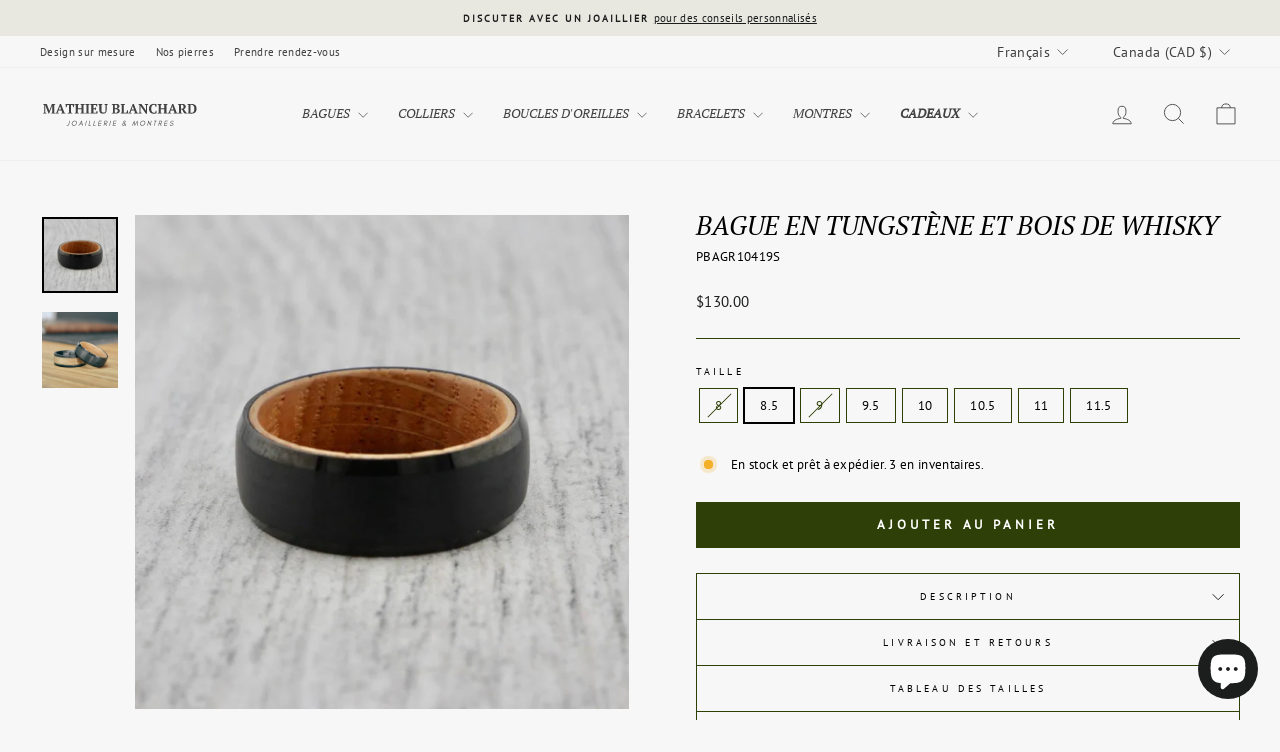

--- FILE ---
content_type: text/html; charset=utf-8
request_url: https://mathieublanchard.ca/products/bague-en-tungstene-et-bois-de-whisky-5
body_size: 90043
content:
<!doctype html>
<html class="no-js" lang="fr" dir="ltr">
<head>
  <meta name="google-site-verification" content="4pAupwDl1qpmHqJ_CDfLmaV2n__pVGsgxo7plMblxpc" />
  <meta name="msvalidate.01" content="3CFF609A8A52DB669DB026F68C169B90" />
 
<meta charset="utf-8">
  <meta http-equiv="X-UA-Compatible" content="IE=edge,chrome=1">
  <meta name="viewport" content="width=device-width,initial-scale=1">
  <meta name="theme-color" content="#2e4007">
  <link rel="canonical" href="https://mathieublanchard.ca/products/bague-en-tungstene-et-bois-de-whisky-5">
  <link rel="preconnect" href="https://cdn.shopify.com" crossorigin>
  <link rel="preconnect" href="https://fonts.shopifycdn.com" crossorigin>
  <link rel="dns-prefetch" href="https://productreviews.shopifycdn.com">
  <link rel="dns-prefetch" href="https://ajax.googleapis.com">
  <link rel="dns-prefetch" href="https://maps.googleapis.com">
  <link rel="dns-prefetch" href="https://maps.gstatic.com"><link rel="shortcut icon" href="//mathieublanchard.ca/cdn/shop/files/Petit_logo_MB_7bc1fa5f-6385-4450-ba81-b2bc9f40a419_32x32.jpg?v=1743436520" type="image/png" /><title>Bague en tungstène et bois d&#39;ébène | Mathieu Blanchard
&ndash; Mathieu Blanchard Joaillerie
</title>
<meta name="description" content="Les bagues Roadtripmadewood ont commencé leurs vies dans les fûts de whisky fabriqués en chêne. Tous le bois des barils sélectionnés sont très similaires, mais pas identiques. Ces bandes sont fabriquées à partir de bois récupéré provenant des fûts vieillis. La plupart du bois que nous utilisé contient des traces de chê"><meta property="og:site_name" content="Mathieu Blanchard Joaillerie">
  <meta property="og:url" content="https://mathieublanchard.ca/products/bague-en-tungstene-et-bois-de-whisky-5">
  <meta property="og:title" content="Bague en tungstène et bois de whisky">
  <meta property="og:type" content="product">
  <meta property="og:description" content="Les bagues Roadtripmadewood ont commencé leurs vies dans les fûts de whisky fabriqués en chêne. Tous le bois des barils sélectionnés sont très similaires, mais pas identiques. Ces bandes sont fabriquées à partir de bois récupéré provenant des fûts vieillis. La plupart du bois que nous utilisé contient des traces de chê"><meta property="og:image" content="http://mathieublanchard.ca/cdn/shop/files/bague-en-tungstene-et-bois-de-whisky-roadtripmadewood-bagues-mathieu-blanchard-40725525201144.jpg?v=1750704561">
    <meta property="og:image:secure_url" content="https://mathieublanchard.ca/cdn/shop/files/bague-en-tungstene-et-bois-de-whisky-roadtripmadewood-bagues-mathieu-blanchard-40725525201144.jpg?v=1750704561">
    <meta property="og:image:width" content="1080">
    <meta property="og:image:height" content="1080"><meta name="twitter:site" content="@">
  <meta name="twitter:card" content="summary_large_image">
  <meta name="twitter:title" content="Bague en tungstène et bois de whisky">
  <meta name="twitter:description" content="Les bagues Roadtripmadewood ont commencé leurs vies dans les fûts de whisky fabriqués en chêne. Tous le bois des barils sélectionnés sont très similaires, mais pas identiques. Ces bandes sont fabriquées à partir de bois récupéré provenant des fûts vieillis. La plupart du bois que nous utilisé contient des traces de chê">
<script async crossorigin fetchpriority="high" src="/cdn/shopifycloud/importmap-polyfill/es-modules-shim.2.4.0.js"></script>
<script type="importmap">
{
  "imports": {
    "element.base-media": "//mathieublanchard.ca/cdn/shop/t/68/assets/element.base-media.js?v=61305152781971747521759848759",
    "element.image.parallax": "//mathieublanchard.ca/cdn/shop/t/68/assets/element.image.parallax.js?v=59188309605188605141759848759",
    "element.model": "//mathieublanchard.ca/cdn/shop/t/68/assets/element.model.js?v=104979259955732717291759848760",
    "element.quantity-selector": "//mathieublanchard.ca/cdn/shop/t/68/assets/element.quantity-selector.js?v=68208048201360514121759848760",
    "element.text.rte": "//mathieublanchard.ca/cdn/shop/t/68/assets/element.text.rte.js?v=28194737298593644281759848760",
    "element.video": "//mathieublanchard.ca/cdn/shop/t/68/assets/element.video.js?v=110560105447302630031759848761",
    "is-land": "//mathieublanchard.ca/cdn/shop/t/68/assets/is-land.min.js?v=92343381495565747271759848792",
    "util.misc": "//mathieublanchard.ca/cdn/shop/t/68/assets/util.misc.js?v=117964846174238173191759848806",
    "util.product-loader": "//mathieublanchard.ca/cdn/shop/t/68/assets/util.product-loader.js?v=71947287259713254281759848806",
    "util.resource-loader": "//mathieublanchard.ca/cdn/shop/t/68/assets/util.resource-loader.js?v=81301169148003274841759848807",
    "vendor.in-view": "//mathieublanchard.ca/cdn/shop/t/68/assets/vendor.in-view.js?v=126891093837844970591759848808"
  }
}
</script><script type="module" src="//mathieublanchard.ca/cdn/shop/t/68/assets/is-land.min.js?v=92343381495565747271759848792"></script>
<style data-shopify>@font-face {
  font-family: "PT Serif";
  font-weight: 400;
  font-style: italic;
  font-display: swap;
  src: url("//mathieublanchard.ca/cdn/fonts/pt_serif/ptserif_i4.1afa02f8df7ccae6643176d4e6d154b743bbe421.woff2") format("woff2"),
       url("//mathieublanchard.ca/cdn/fonts/pt_serif/ptserif_i4.7f2e0dc06d42deb66485d571450c1756b37093e3.woff") format("woff");
}

  @font-face {
  font-family: "PT Sans";
  font-weight: 400;
  font-style: normal;
  font-display: swap;
  src: url("//mathieublanchard.ca/cdn/fonts/pt_sans/ptsans_n4.83e02f6420db1e9af259d3d7856d73a9dc4fb7ab.woff2") format("woff2"),
       url("//mathieublanchard.ca/cdn/fonts/pt_sans/ptsans_n4.031cf9b26e734268d68c385b0ff08ff26d8b4b6b.woff") format("woff");
}


  
  @font-face {
  font-family: "PT Sans";
  font-weight: 400;
  font-style: italic;
  font-display: swap;
  src: url("//mathieublanchard.ca/cdn/fonts/pt_sans/ptsans_i4.13d0fa4d8e97d77e57a7b87d374df76447561c38.woff2") format("woff2"),
       url("//mathieublanchard.ca/cdn/fonts/pt_sans/ptsans_i4.1ffe088c0458ba08706c5025ac59c175cc6ceb8d.woff") format("woff");
}

  
</style><link href="//mathieublanchard.ca/cdn/shop/t/68/assets/theme.css?v=93626464380700918791759848837" rel="stylesheet" type="text/css" media="all" />
<style data-shopify>:root {
    --typeHeaderPrimary: "PT Serif";
    --typeHeaderFallback: serif;
    --typeHeaderSize: 30px;
    --typeHeaderWeight: 400;
    --typeHeaderLineHeight: 0.9;
    --typeHeaderSpacing: 0.0em;

    --typeBasePrimary:"PT Sans";
    --typeBaseFallback:sans-serif;
    --typeBaseSize: 13px;
    --typeBaseWeight: 400;
    --typeBaseSpacing: 0.025em;
    --typeBaseLineHeight: 1.5;
    --typeBaselineHeightMinus01: 1.4;

    --typeCollectionTitle: 18px;

    --iconWeight: 2px;
    --iconLinecaps: miter;

    
        --buttonRadius: 0;
    

    --colorGridOverlayOpacity: 0.1;
    --colorAnnouncement: #e8e8e1;
    --colorAnnouncementText: #1c1d1d;

    --colorBody: #f7f7f7;
    --colorBodyAlpha05: rgba(247, 247, 247, 0.05);
    --colorBodyDim: #eaeaea;
    --colorBodyLightDim: #f2f2f2;
    --colorBodyMediumDim: #ededed;


    --colorBorder: #2e4007;

    --colorBtnPrimary: #2e4007;
    --colorBtnPrimaryLight: #4f6e0c;
    --colorBtnPrimaryDim: #1d2904;
    --colorBtnPrimaryText: #ffffff;

    --colorCartDot: #ff4f33;

    --colorDrawers: #f7f7f7;
    --colorDrawersDim: #eaeaea;
    --colorDrawerBorder: #dfdfdf;
    --colorDrawerText: #000000;
    --colorDrawerTextDark: #000000;
    --colorDrawerButton: #414042;
    --colorDrawerButtonText: #ffffff;

    --colorFooter: #1c1d1d;
    --colorFooterText: #ffffff;
    --colorFooterTextAlpha01: #ffffff;

    --colorGridOverlay: #000000;
    --colorGridOverlayOpacity: 0.1;

    --colorHeaderTextAlpha01: rgba(65, 64, 66, 0.1);

    --colorHeroText: #ffffff;

    --colorSmallImageBg: #e8e8e1;
    --colorLargeImageBg: #0f0f0f;

    --colorImageOverlay: #000000;
    --colorImageOverlayOpacity: 0.1;
    --colorImageOverlayTextShadow: 0.19;

    --colorLink: #000000;

    --colorModalBg: rgba(223, 223, 223, 0.6);

    --colorNav: #f7f7f7;
    --colorNavText: #414042;

    --colorPrice: #1c1d1d;

    --colorSaleTag: #1c1d1d;
    --colorSaleTagText: #ffffff;

    --colorTextBody: #000000;
    --colorTextBodyAlpha015: rgba(0, 0, 0, 0.15);
    --colorTextBodyAlpha005: rgba(0, 0, 0, 0.05);
    --colorTextBodyAlpha008: rgba(0, 0, 0, 0.08);
    --colorTextSavings: #c20000;

    --urlIcoSelect: url(//mathieublanchard.ca/cdn/shop/t/68/assets/ico-select.svg);
    --urlIcoSelectFooter: url(//mathieublanchard.ca/cdn/shop/t/68/assets/ico-select-footer.svg);
    --urlIcoSelectWhite: url(//mathieublanchard.ca/cdn/shop/t/68/assets/ico-select-white.svg);

    --grid-gutter: 17px;
    --drawer-gutter: 20px;

    --sizeChartMargin: 25px 0;
    --sizeChartIconMargin: 5px;

    --newsletterReminderPadding: 40px;

    /*Shop Pay Installments*/
    --color-body-text: #000000;
    --color-body: #f7f7f7;
    --color-bg: #f7f7f7;
    }

    .placeholder-content {
    background-image: linear-gradient(100deg, #e8e8e1 40%, #e1e1d8 63%, #e8e8e1 79%);
    }</style><script>
    document.documentElement.className = document.documentElement.className.replace('no-js', 'js');

    window.theme = window.theme || {};
    theme.routes = {
      home: "/",
      cart: "/cart.js",
      cartPage: "/cart",
      cartAdd: "/cart/add.js",
      cartChange: "/cart/change.js",
      search: "/search",
      predictiveSearch: "/search/suggest"
    };
    theme.strings = {
      soldOut: "Épuisé",
      unavailable: "Non disponible",
      inStockLabel: "En stock",
      oneStockLabel: "En stock et prêt à expédier. Seulement [count] en inventaire.",
      otherStockLabel: "En stock et prêt à expédier. [count] en inventaires.",
      willNotShipUntil: "Sera expédié après [date]",
      willBeInStockAfter: "Sera en stock à compter de [date]",
      waitingForStock: "Conçu sur mesure dans un délais de 2 à 6 semaines. Si vous avez une demande urgente, contactez-nous.",
      savePrice: "Épargnez [saved_amount]",
      cartEmpty: "Votre panier est vide.",
      cartTermsConfirmation: "Vous devez accepter les termes et conditions de vente pour vérifier",
      searchCollections: "Collections",
      searchPages: "Pages",
      searchArticles: "Des articles",
      productFrom: "À partir de ",
      maxQuantity: "Vous ne pouvez avoir que [quantity] de [title] dans votre panier."
    };
    theme.settings = {
      cartType: "page",
      isCustomerTemplate: false,
      moneyFormat: "${{amount}}",
      saveType: "percent",
      productImageSize: "portrait",
      productImageCover: true,
      predictiveSearch: true,
      predictiveSearchType: null,
      predictiveSearchVendor: true,
      predictiveSearchPrice: true,
      quickView: false,
      themeName: 'Impulse',
      themeVersion: "8.1.0"
    };
  </script>

  <script>window.performance && window.performance.mark && window.performance.mark('shopify.content_for_header.start');</script><meta name="google-site-verification" content="lumBST0LJmespFvMpTIe52LRbFo-tdvVRhM81U5ERjg">
<meta name="google-site-verification" content="UiMbpH7JsFca8XIH9QLCiM1AkHC1ZK5-vxHpzt3c11o">
<meta name="google-site-verification" content="6HPGbJ-jdTCg4BPTRg_DlABQ5o84JwvOJ5Yj4h_eDr8">
<meta name="google-site-verification" content="Dokni6-SMJSu9AaBoosXmIj30zDwfPQTADf-69Rrla0">
<meta id="shopify-digital-wallet" name="shopify-digital-wallet" content="/47171993767/digital_wallets/dialog">
<meta name="shopify-checkout-api-token" content="1e49417ac0afb8720db365824da39677">
<meta id="in-context-paypal-metadata" data-shop-id="47171993767" data-venmo-supported="false" data-environment="production" data-locale="fr_FR" data-paypal-v4="true" data-currency="CAD">
<link rel="alternate" hreflang="x-default" href="https://mathieublanchard.ca/products/bague-en-tungstene-et-bois-de-whisky-5">
<link rel="alternate" hreflang="fr" href="https://mathieublanchard.ca/products/bague-en-tungstene-et-bois-de-whisky-5">
<link rel="alternate" hreflang="en" href="https://mathieublanchard.ca/en/products/bague-en-tungstene-et-bois-de-whisky-5">
<link rel="alternate" hreflang="fr-US" href="https://mathieublanchardjewelry.com/products/bague-en-tungstene-et-bois-de-whisky-5">
<link rel="alternate" hreflang="en-US" href="https://mathieublanchardjewelry.com/en/products/bague-en-tungstene-et-bois-de-whisky-5">
<link rel="alternate" hreflang="fr-AC" href="https://mathieublanchardjewelry.com/products/bague-en-tungstene-et-bois-de-whisky-5">
<link rel="alternate" hreflang="en-AC" href="https://mathieublanchardjewelry.com/en/products/bague-en-tungstene-et-bois-de-whisky-5">
<link rel="alternate" hreflang="fr-AD" href="https://mathieublanchardjewelry.com/products/bague-en-tungstene-et-bois-de-whisky-5">
<link rel="alternate" hreflang="en-AD" href="https://mathieublanchardjewelry.com/en/products/bague-en-tungstene-et-bois-de-whisky-5">
<link rel="alternate" hreflang="fr-AE" href="https://mathieublanchardjewelry.com/products/bague-en-tungstene-et-bois-de-whisky-5">
<link rel="alternate" hreflang="en-AE" href="https://mathieublanchardjewelry.com/en/products/bague-en-tungstene-et-bois-de-whisky-5">
<link rel="alternate" hreflang="fr-AF" href="https://mathieublanchardjewelry.com/products/bague-en-tungstene-et-bois-de-whisky-5">
<link rel="alternate" hreflang="en-AF" href="https://mathieublanchardjewelry.com/en/products/bague-en-tungstene-et-bois-de-whisky-5">
<link rel="alternate" hreflang="fr-AG" href="https://mathieublanchardjewelry.com/products/bague-en-tungstene-et-bois-de-whisky-5">
<link rel="alternate" hreflang="en-AG" href="https://mathieublanchardjewelry.com/en/products/bague-en-tungstene-et-bois-de-whisky-5">
<link rel="alternate" hreflang="fr-AI" href="https://mathieublanchardjewelry.com/products/bague-en-tungstene-et-bois-de-whisky-5">
<link rel="alternate" hreflang="en-AI" href="https://mathieublanchardjewelry.com/en/products/bague-en-tungstene-et-bois-de-whisky-5">
<link rel="alternate" hreflang="fr-AL" href="https://mathieublanchardjewelry.com/products/bague-en-tungstene-et-bois-de-whisky-5">
<link rel="alternate" hreflang="en-AL" href="https://mathieublanchardjewelry.com/en/products/bague-en-tungstene-et-bois-de-whisky-5">
<link rel="alternate" hreflang="fr-AM" href="https://mathieublanchardjewelry.com/products/bague-en-tungstene-et-bois-de-whisky-5">
<link rel="alternate" hreflang="en-AM" href="https://mathieublanchardjewelry.com/en/products/bague-en-tungstene-et-bois-de-whisky-5">
<link rel="alternate" hreflang="fr-AO" href="https://mathieublanchardjewelry.com/products/bague-en-tungstene-et-bois-de-whisky-5">
<link rel="alternate" hreflang="en-AO" href="https://mathieublanchardjewelry.com/en/products/bague-en-tungstene-et-bois-de-whisky-5">
<link rel="alternate" hreflang="fr-AR" href="https://mathieublanchardjewelry.com/products/bague-en-tungstene-et-bois-de-whisky-5">
<link rel="alternate" hreflang="en-AR" href="https://mathieublanchardjewelry.com/en/products/bague-en-tungstene-et-bois-de-whisky-5">
<link rel="alternate" hreflang="fr-AT" href="https://mathieublanchardjewelry.com/products/bague-en-tungstene-et-bois-de-whisky-5">
<link rel="alternate" hreflang="en-AT" href="https://mathieublanchardjewelry.com/en/products/bague-en-tungstene-et-bois-de-whisky-5">
<link rel="alternate" hreflang="fr-AU" href="https://mathieublanchardjewelry.com/products/bague-en-tungstene-et-bois-de-whisky-5">
<link rel="alternate" hreflang="en-AU" href="https://mathieublanchardjewelry.com/en/products/bague-en-tungstene-et-bois-de-whisky-5">
<link rel="alternate" hreflang="fr-AW" href="https://mathieublanchardjewelry.com/products/bague-en-tungstene-et-bois-de-whisky-5">
<link rel="alternate" hreflang="en-AW" href="https://mathieublanchardjewelry.com/en/products/bague-en-tungstene-et-bois-de-whisky-5">
<link rel="alternate" hreflang="fr-AX" href="https://mathieublanchardjewelry.com/products/bague-en-tungstene-et-bois-de-whisky-5">
<link rel="alternate" hreflang="en-AX" href="https://mathieublanchardjewelry.com/en/products/bague-en-tungstene-et-bois-de-whisky-5">
<link rel="alternate" hreflang="fr-AZ" href="https://mathieublanchardjewelry.com/products/bague-en-tungstene-et-bois-de-whisky-5">
<link rel="alternate" hreflang="en-AZ" href="https://mathieublanchardjewelry.com/en/products/bague-en-tungstene-et-bois-de-whisky-5">
<link rel="alternate" hreflang="fr-BA" href="https://mathieublanchardjewelry.com/products/bague-en-tungstene-et-bois-de-whisky-5">
<link rel="alternate" hreflang="en-BA" href="https://mathieublanchardjewelry.com/en/products/bague-en-tungstene-et-bois-de-whisky-5">
<link rel="alternate" hreflang="fr-BB" href="https://mathieublanchardjewelry.com/products/bague-en-tungstene-et-bois-de-whisky-5">
<link rel="alternate" hreflang="en-BB" href="https://mathieublanchardjewelry.com/en/products/bague-en-tungstene-et-bois-de-whisky-5">
<link rel="alternate" hreflang="fr-BD" href="https://mathieublanchardjewelry.com/products/bague-en-tungstene-et-bois-de-whisky-5">
<link rel="alternate" hreflang="en-BD" href="https://mathieublanchardjewelry.com/en/products/bague-en-tungstene-et-bois-de-whisky-5">
<link rel="alternate" hreflang="fr-BE" href="https://mathieublanchardjewelry.com/products/bague-en-tungstene-et-bois-de-whisky-5">
<link rel="alternate" hreflang="en-BE" href="https://mathieublanchardjewelry.com/en/products/bague-en-tungstene-et-bois-de-whisky-5">
<link rel="alternate" hreflang="fr-BF" href="https://mathieublanchardjewelry.com/products/bague-en-tungstene-et-bois-de-whisky-5">
<link rel="alternate" hreflang="en-BF" href="https://mathieublanchardjewelry.com/en/products/bague-en-tungstene-et-bois-de-whisky-5">
<link rel="alternate" hreflang="fr-BG" href="https://mathieublanchardjewelry.com/products/bague-en-tungstene-et-bois-de-whisky-5">
<link rel="alternate" hreflang="en-BG" href="https://mathieublanchardjewelry.com/en/products/bague-en-tungstene-et-bois-de-whisky-5">
<link rel="alternate" hreflang="fr-BH" href="https://mathieublanchardjewelry.com/products/bague-en-tungstene-et-bois-de-whisky-5">
<link rel="alternate" hreflang="en-BH" href="https://mathieublanchardjewelry.com/en/products/bague-en-tungstene-et-bois-de-whisky-5">
<link rel="alternate" hreflang="fr-BI" href="https://mathieublanchardjewelry.com/products/bague-en-tungstene-et-bois-de-whisky-5">
<link rel="alternate" hreflang="en-BI" href="https://mathieublanchardjewelry.com/en/products/bague-en-tungstene-et-bois-de-whisky-5">
<link rel="alternate" hreflang="fr-BJ" href="https://mathieublanchardjewelry.com/products/bague-en-tungstene-et-bois-de-whisky-5">
<link rel="alternate" hreflang="en-BJ" href="https://mathieublanchardjewelry.com/en/products/bague-en-tungstene-et-bois-de-whisky-5">
<link rel="alternate" hreflang="fr-BL" href="https://mathieublanchardjewelry.com/products/bague-en-tungstene-et-bois-de-whisky-5">
<link rel="alternate" hreflang="en-BL" href="https://mathieublanchardjewelry.com/en/products/bague-en-tungstene-et-bois-de-whisky-5">
<link rel="alternate" hreflang="fr-BM" href="https://mathieublanchardjewelry.com/products/bague-en-tungstene-et-bois-de-whisky-5">
<link rel="alternate" hreflang="en-BM" href="https://mathieublanchardjewelry.com/en/products/bague-en-tungstene-et-bois-de-whisky-5">
<link rel="alternate" hreflang="fr-BN" href="https://mathieublanchardjewelry.com/products/bague-en-tungstene-et-bois-de-whisky-5">
<link rel="alternate" hreflang="en-BN" href="https://mathieublanchardjewelry.com/en/products/bague-en-tungstene-et-bois-de-whisky-5">
<link rel="alternate" hreflang="fr-BO" href="https://mathieublanchardjewelry.com/products/bague-en-tungstene-et-bois-de-whisky-5">
<link rel="alternate" hreflang="en-BO" href="https://mathieublanchardjewelry.com/en/products/bague-en-tungstene-et-bois-de-whisky-5">
<link rel="alternate" hreflang="fr-BQ" href="https://mathieublanchardjewelry.com/products/bague-en-tungstene-et-bois-de-whisky-5">
<link rel="alternate" hreflang="en-BQ" href="https://mathieublanchardjewelry.com/en/products/bague-en-tungstene-et-bois-de-whisky-5">
<link rel="alternate" hreflang="fr-BR" href="https://mathieublanchardjewelry.com/products/bague-en-tungstene-et-bois-de-whisky-5">
<link rel="alternate" hreflang="en-BR" href="https://mathieublanchardjewelry.com/en/products/bague-en-tungstene-et-bois-de-whisky-5">
<link rel="alternate" hreflang="fr-BS" href="https://mathieublanchardjewelry.com/products/bague-en-tungstene-et-bois-de-whisky-5">
<link rel="alternate" hreflang="en-BS" href="https://mathieublanchardjewelry.com/en/products/bague-en-tungstene-et-bois-de-whisky-5">
<link rel="alternate" hreflang="fr-BT" href="https://mathieublanchardjewelry.com/products/bague-en-tungstene-et-bois-de-whisky-5">
<link rel="alternate" hreflang="en-BT" href="https://mathieublanchardjewelry.com/en/products/bague-en-tungstene-et-bois-de-whisky-5">
<link rel="alternate" hreflang="fr-BW" href="https://mathieublanchardjewelry.com/products/bague-en-tungstene-et-bois-de-whisky-5">
<link rel="alternate" hreflang="en-BW" href="https://mathieublanchardjewelry.com/en/products/bague-en-tungstene-et-bois-de-whisky-5">
<link rel="alternate" hreflang="fr-BY" href="https://mathieublanchardjewelry.com/products/bague-en-tungstene-et-bois-de-whisky-5">
<link rel="alternate" hreflang="en-BY" href="https://mathieublanchardjewelry.com/en/products/bague-en-tungstene-et-bois-de-whisky-5">
<link rel="alternate" hreflang="fr-BZ" href="https://mathieublanchardjewelry.com/products/bague-en-tungstene-et-bois-de-whisky-5">
<link rel="alternate" hreflang="en-BZ" href="https://mathieublanchardjewelry.com/en/products/bague-en-tungstene-et-bois-de-whisky-5">
<link rel="alternate" hreflang="fr-CC" href="https://mathieublanchardjewelry.com/products/bague-en-tungstene-et-bois-de-whisky-5">
<link rel="alternate" hreflang="en-CC" href="https://mathieublanchardjewelry.com/en/products/bague-en-tungstene-et-bois-de-whisky-5">
<link rel="alternate" hreflang="fr-CD" href="https://mathieublanchardjewelry.com/products/bague-en-tungstene-et-bois-de-whisky-5">
<link rel="alternate" hreflang="en-CD" href="https://mathieublanchardjewelry.com/en/products/bague-en-tungstene-et-bois-de-whisky-5">
<link rel="alternate" hreflang="fr-CF" href="https://mathieublanchardjewelry.com/products/bague-en-tungstene-et-bois-de-whisky-5">
<link rel="alternate" hreflang="en-CF" href="https://mathieublanchardjewelry.com/en/products/bague-en-tungstene-et-bois-de-whisky-5">
<link rel="alternate" hreflang="fr-CG" href="https://mathieublanchardjewelry.com/products/bague-en-tungstene-et-bois-de-whisky-5">
<link rel="alternate" hreflang="en-CG" href="https://mathieublanchardjewelry.com/en/products/bague-en-tungstene-et-bois-de-whisky-5">
<link rel="alternate" hreflang="fr-CH" href="https://mathieublanchardjewelry.com/products/bague-en-tungstene-et-bois-de-whisky-5">
<link rel="alternate" hreflang="en-CH" href="https://mathieublanchardjewelry.com/en/products/bague-en-tungstene-et-bois-de-whisky-5">
<link rel="alternate" hreflang="fr-CI" href="https://mathieublanchardjewelry.com/products/bague-en-tungstene-et-bois-de-whisky-5">
<link rel="alternate" hreflang="en-CI" href="https://mathieublanchardjewelry.com/en/products/bague-en-tungstene-et-bois-de-whisky-5">
<link rel="alternate" hreflang="fr-CK" href="https://mathieublanchardjewelry.com/products/bague-en-tungstene-et-bois-de-whisky-5">
<link rel="alternate" hreflang="en-CK" href="https://mathieublanchardjewelry.com/en/products/bague-en-tungstene-et-bois-de-whisky-5">
<link rel="alternate" hreflang="fr-CL" href="https://mathieublanchardjewelry.com/products/bague-en-tungstene-et-bois-de-whisky-5">
<link rel="alternate" hreflang="en-CL" href="https://mathieublanchardjewelry.com/en/products/bague-en-tungstene-et-bois-de-whisky-5">
<link rel="alternate" hreflang="fr-CM" href="https://mathieublanchardjewelry.com/products/bague-en-tungstene-et-bois-de-whisky-5">
<link rel="alternate" hreflang="en-CM" href="https://mathieublanchardjewelry.com/en/products/bague-en-tungstene-et-bois-de-whisky-5">
<link rel="alternate" hreflang="fr-CN" href="https://mathieublanchardjewelry.com/products/bague-en-tungstene-et-bois-de-whisky-5">
<link rel="alternate" hreflang="en-CN" href="https://mathieublanchardjewelry.com/en/products/bague-en-tungstene-et-bois-de-whisky-5">
<link rel="alternate" hreflang="fr-CO" href="https://mathieublanchardjewelry.com/products/bague-en-tungstene-et-bois-de-whisky-5">
<link rel="alternate" hreflang="en-CO" href="https://mathieublanchardjewelry.com/en/products/bague-en-tungstene-et-bois-de-whisky-5">
<link rel="alternate" hreflang="fr-CR" href="https://mathieublanchardjewelry.com/products/bague-en-tungstene-et-bois-de-whisky-5">
<link rel="alternate" hreflang="en-CR" href="https://mathieublanchardjewelry.com/en/products/bague-en-tungstene-et-bois-de-whisky-5">
<link rel="alternate" hreflang="fr-CV" href="https://mathieublanchardjewelry.com/products/bague-en-tungstene-et-bois-de-whisky-5">
<link rel="alternate" hreflang="en-CV" href="https://mathieublanchardjewelry.com/en/products/bague-en-tungstene-et-bois-de-whisky-5">
<link rel="alternate" hreflang="fr-CW" href="https://mathieublanchardjewelry.com/products/bague-en-tungstene-et-bois-de-whisky-5">
<link rel="alternate" hreflang="en-CW" href="https://mathieublanchardjewelry.com/en/products/bague-en-tungstene-et-bois-de-whisky-5">
<link rel="alternate" hreflang="fr-CX" href="https://mathieublanchardjewelry.com/products/bague-en-tungstene-et-bois-de-whisky-5">
<link rel="alternate" hreflang="en-CX" href="https://mathieublanchardjewelry.com/en/products/bague-en-tungstene-et-bois-de-whisky-5">
<link rel="alternate" hreflang="fr-CY" href="https://mathieublanchardjewelry.com/products/bague-en-tungstene-et-bois-de-whisky-5">
<link rel="alternate" hreflang="en-CY" href="https://mathieublanchardjewelry.com/en/products/bague-en-tungstene-et-bois-de-whisky-5">
<link rel="alternate" hreflang="fr-CZ" href="https://mathieublanchardjewelry.com/products/bague-en-tungstene-et-bois-de-whisky-5">
<link rel="alternate" hreflang="en-CZ" href="https://mathieublanchardjewelry.com/en/products/bague-en-tungstene-et-bois-de-whisky-5">
<link rel="alternate" hreflang="fr-DE" href="https://mathieublanchardjewelry.com/products/bague-en-tungstene-et-bois-de-whisky-5">
<link rel="alternate" hreflang="en-DE" href="https://mathieublanchardjewelry.com/en/products/bague-en-tungstene-et-bois-de-whisky-5">
<link rel="alternate" hreflang="fr-DJ" href="https://mathieublanchardjewelry.com/products/bague-en-tungstene-et-bois-de-whisky-5">
<link rel="alternate" hreflang="en-DJ" href="https://mathieublanchardjewelry.com/en/products/bague-en-tungstene-et-bois-de-whisky-5">
<link rel="alternate" hreflang="fr-DK" href="https://mathieublanchardjewelry.com/products/bague-en-tungstene-et-bois-de-whisky-5">
<link rel="alternate" hreflang="en-DK" href="https://mathieublanchardjewelry.com/en/products/bague-en-tungstene-et-bois-de-whisky-5">
<link rel="alternate" hreflang="fr-DM" href="https://mathieublanchardjewelry.com/products/bague-en-tungstene-et-bois-de-whisky-5">
<link rel="alternate" hreflang="en-DM" href="https://mathieublanchardjewelry.com/en/products/bague-en-tungstene-et-bois-de-whisky-5">
<link rel="alternate" hreflang="fr-DO" href="https://mathieublanchardjewelry.com/products/bague-en-tungstene-et-bois-de-whisky-5">
<link rel="alternate" hreflang="en-DO" href="https://mathieublanchardjewelry.com/en/products/bague-en-tungstene-et-bois-de-whisky-5">
<link rel="alternate" hreflang="fr-DZ" href="https://mathieublanchardjewelry.com/products/bague-en-tungstene-et-bois-de-whisky-5">
<link rel="alternate" hreflang="en-DZ" href="https://mathieublanchardjewelry.com/en/products/bague-en-tungstene-et-bois-de-whisky-5">
<link rel="alternate" hreflang="fr-EC" href="https://mathieublanchardjewelry.com/products/bague-en-tungstene-et-bois-de-whisky-5">
<link rel="alternate" hreflang="en-EC" href="https://mathieublanchardjewelry.com/en/products/bague-en-tungstene-et-bois-de-whisky-5">
<link rel="alternate" hreflang="fr-EE" href="https://mathieublanchardjewelry.com/products/bague-en-tungstene-et-bois-de-whisky-5">
<link rel="alternate" hreflang="en-EE" href="https://mathieublanchardjewelry.com/en/products/bague-en-tungstene-et-bois-de-whisky-5">
<link rel="alternate" hreflang="fr-EG" href="https://mathieublanchardjewelry.com/products/bague-en-tungstene-et-bois-de-whisky-5">
<link rel="alternate" hreflang="en-EG" href="https://mathieublanchardjewelry.com/en/products/bague-en-tungstene-et-bois-de-whisky-5">
<link rel="alternate" hreflang="fr-EH" href="https://mathieublanchardjewelry.com/products/bague-en-tungstene-et-bois-de-whisky-5">
<link rel="alternate" hreflang="en-EH" href="https://mathieublanchardjewelry.com/en/products/bague-en-tungstene-et-bois-de-whisky-5">
<link rel="alternate" hreflang="fr-ER" href="https://mathieublanchardjewelry.com/products/bague-en-tungstene-et-bois-de-whisky-5">
<link rel="alternate" hreflang="en-ER" href="https://mathieublanchardjewelry.com/en/products/bague-en-tungstene-et-bois-de-whisky-5">
<link rel="alternate" hreflang="fr-ES" href="https://mathieublanchardjewelry.com/products/bague-en-tungstene-et-bois-de-whisky-5">
<link rel="alternate" hreflang="en-ES" href="https://mathieublanchardjewelry.com/en/products/bague-en-tungstene-et-bois-de-whisky-5">
<link rel="alternate" hreflang="fr-ET" href="https://mathieublanchardjewelry.com/products/bague-en-tungstene-et-bois-de-whisky-5">
<link rel="alternate" hreflang="en-ET" href="https://mathieublanchardjewelry.com/en/products/bague-en-tungstene-et-bois-de-whisky-5">
<link rel="alternate" hreflang="fr-FI" href="https://mathieublanchardjewelry.com/products/bague-en-tungstene-et-bois-de-whisky-5">
<link rel="alternate" hreflang="en-FI" href="https://mathieublanchardjewelry.com/en/products/bague-en-tungstene-et-bois-de-whisky-5">
<link rel="alternate" hreflang="fr-FJ" href="https://mathieublanchardjewelry.com/products/bague-en-tungstene-et-bois-de-whisky-5">
<link rel="alternate" hreflang="en-FJ" href="https://mathieublanchardjewelry.com/en/products/bague-en-tungstene-et-bois-de-whisky-5">
<link rel="alternate" hreflang="fr-FK" href="https://mathieublanchardjewelry.com/products/bague-en-tungstene-et-bois-de-whisky-5">
<link rel="alternate" hreflang="en-FK" href="https://mathieublanchardjewelry.com/en/products/bague-en-tungstene-et-bois-de-whisky-5">
<link rel="alternate" hreflang="fr-FO" href="https://mathieublanchardjewelry.com/products/bague-en-tungstene-et-bois-de-whisky-5">
<link rel="alternate" hreflang="en-FO" href="https://mathieublanchardjewelry.com/en/products/bague-en-tungstene-et-bois-de-whisky-5">
<link rel="alternate" hreflang="fr-FR" href="https://mathieublanchard.fr/products/bague-en-tungstene-et-bois-de-whisky-5">
<link rel="alternate" hreflang="en-FR" href="https://mathieublanchard.fr/en/products/bague-en-tungstene-et-bois-de-whisky-5">
<link rel="alternate" hreflang="fr-GA" href="https://mathieublanchardjewelry.com/products/bague-en-tungstene-et-bois-de-whisky-5">
<link rel="alternate" hreflang="en-GA" href="https://mathieublanchardjewelry.com/en/products/bague-en-tungstene-et-bois-de-whisky-5">
<link rel="alternate" hreflang="fr-GB" href="https://mathieublanchardjewelry.com/products/bague-en-tungstene-et-bois-de-whisky-5">
<link rel="alternate" hreflang="en-GB" href="https://mathieublanchardjewelry.com/en/products/bague-en-tungstene-et-bois-de-whisky-5">
<link rel="alternate" hreflang="fr-GD" href="https://mathieublanchardjewelry.com/products/bague-en-tungstene-et-bois-de-whisky-5">
<link rel="alternate" hreflang="en-GD" href="https://mathieublanchardjewelry.com/en/products/bague-en-tungstene-et-bois-de-whisky-5">
<link rel="alternate" hreflang="fr-GE" href="https://mathieublanchardjewelry.com/products/bague-en-tungstene-et-bois-de-whisky-5">
<link rel="alternate" hreflang="en-GE" href="https://mathieublanchardjewelry.com/en/products/bague-en-tungstene-et-bois-de-whisky-5">
<link rel="alternate" hreflang="fr-GF" href="https://mathieublanchardjewelry.com/products/bague-en-tungstene-et-bois-de-whisky-5">
<link rel="alternate" hreflang="en-GF" href="https://mathieublanchardjewelry.com/en/products/bague-en-tungstene-et-bois-de-whisky-5">
<link rel="alternate" hreflang="fr-GG" href="https://mathieublanchardjewelry.com/products/bague-en-tungstene-et-bois-de-whisky-5">
<link rel="alternate" hreflang="en-GG" href="https://mathieublanchardjewelry.com/en/products/bague-en-tungstene-et-bois-de-whisky-5">
<link rel="alternate" hreflang="fr-GH" href="https://mathieublanchardjewelry.com/products/bague-en-tungstene-et-bois-de-whisky-5">
<link rel="alternate" hreflang="en-GH" href="https://mathieublanchardjewelry.com/en/products/bague-en-tungstene-et-bois-de-whisky-5">
<link rel="alternate" hreflang="fr-GI" href="https://mathieublanchardjewelry.com/products/bague-en-tungstene-et-bois-de-whisky-5">
<link rel="alternate" hreflang="en-GI" href="https://mathieublanchardjewelry.com/en/products/bague-en-tungstene-et-bois-de-whisky-5">
<link rel="alternate" hreflang="fr-GL" href="https://mathieublanchardjewelry.com/products/bague-en-tungstene-et-bois-de-whisky-5">
<link rel="alternate" hreflang="en-GL" href="https://mathieublanchardjewelry.com/en/products/bague-en-tungstene-et-bois-de-whisky-5">
<link rel="alternate" hreflang="fr-GM" href="https://mathieublanchardjewelry.com/products/bague-en-tungstene-et-bois-de-whisky-5">
<link rel="alternate" hreflang="en-GM" href="https://mathieublanchardjewelry.com/en/products/bague-en-tungstene-et-bois-de-whisky-5">
<link rel="alternate" hreflang="fr-GN" href="https://mathieublanchardjewelry.com/products/bague-en-tungstene-et-bois-de-whisky-5">
<link rel="alternate" hreflang="en-GN" href="https://mathieublanchardjewelry.com/en/products/bague-en-tungstene-et-bois-de-whisky-5">
<link rel="alternate" hreflang="fr-GP" href="https://mathieublanchardjewelry.com/products/bague-en-tungstene-et-bois-de-whisky-5">
<link rel="alternate" hreflang="en-GP" href="https://mathieublanchardjewelry.com/en/products/bague-en-tungstene-et-bois-de-whisky-5">
<link rel="alternate" hreflang="fr-GQ" href="https://mathieublanchardjewelry.com/products/bague-en-tungstene-et-bois-de-whisky-5">
<link rel="alternate" hreflang="en-GQ" href="https://mathieublanchardjewelry.com/en/products/bague-en-tungstene-et-bois-de-whisky-5">
<link rel="alternate" hreflang="fr-GR" href="https://mathieublanchardjewelry.com/products/bague-en-tungstene-et-bois-de-whisky-5">
<link rel="alternate" hreflang="en-GR" href="https://mathieublanchardjewelry.com/en/products/bague-en-tungstene-et-bois-de-whisky-5">
<link rel="alternate" hreflang="fr-GS" href="https://mathieublanchardjewelry.com/products/bague-en-tungstene-et-bois-de-whisky-5">
<link rel="alternate" hreflang="en-GS" href="https://mathieublanchardjewelry.com/en/products/bague-en-tungstene-et-bois-de-whisky-5">
<link rel="alternate" hreflang="fr-GT" href="https://mathieublanchardjewelry.com/products/bague-en-tungstene-et-bois-de-whisky-5">
<link rel="alternate" hreflang="en-GT" href="https://mathieublanchardjewelry.com/en/products/bague-en-tungstene-et-bois-de-whisky-5">
<link rel="alternate" hreflang="fr-GW" href="https://mathieublanchardjewelry.com/products/bague-en-tungstene-et-bois-de-whisky-5">
<link rel="alternate" hreflang="en-GW" href="https://mathieublanchardjewelry.com/en/products/bague-en-tungstene-et-bois-de-whisky-5">
<link rel="alternate" hreflang="fr-GY" href="https://mathieublanchardjewelry.com/products/bague-en-tungstene-et-bois-de-whisky-5">
<link rel="alternate" hreflang="en-GY" href="https://mathieublanchardjewelry.com/en/products/bague-en-tungstene-et-bois-de-whisky-5">
<link rel="alternate" hreflang="fr-HK" href="https://mathieublanchardjewelry.com/products/bague-en-tungstene-et-bois-de-whisky-5">
<link rel="alternate" hreflang="en-HK" href="https://mathieublanchardjewelry.com/en/products/bague-en-tungstene-et-bois-de-whisky-5">
<link rel="alternate" hreflang="fr-HN" href="https://mathieublanchardjewelry.com/products/bague-en-tungstene-et-bois-de-whisky-5">
<link rel="alternate" hreflang="en-HN" href="https://mathieublanchardjewelry.com/en/products/bague-en-tungstene-et-bois-de-whisky-5">
<link rel="alternate" hreflang="fr-HR" href="https://mathieublanchardjewelry.com/products/bague-en-tungstene-et-bois-de-whisky-5">
<link rel="alternate" hreflang="en-HR" href="https://mathieublanchardjewelry.com/en/products/bague-en-tungstene-et-bois-de-whisky-5">
<link rel="alternate" hreflang="fr-HT" href="https://mathieublanchardjewelry.com/products/bague-en-tungstene-et-bois-de-whisky-5">
<link rel="alternate" hreflang="en-HT" href="https://mathieublanchardjewelry.com/en/products/bague-en-tungstene-et-bois-de-whisky-5">
<link rel="alternate" hreflang="fr-HU" href="https://mathieublanchardjewelry.com/products/bague-en-tungstene-et-bois-de-whisky-5">
<link rel="alternate" hreflang="en-HU" href="https://mathieublanchardjewelry.com/en/products/bague-en-tungstene-et-bois-de-whisky-5">
<link rel="alternate" hreflang="fr-ID" href="https://mathieublanchardjewelry.com/products/bague-en-tungstene-et-bois-de-whisky-5">
<link rel="alternate" hreflang="en-ID" href="https://mathieublanchardjewelry.com/en/products/bague-en-tungstene-et-bois-de-whisky-5">
<link rel="alternate" hreflang="fr-IE" href="https://mathieublanchardjewelry.com/products/bague-en-tungstene-et-bois-de-whisky-5">
<link rel="alternate" hreflang="en-IE" href="https://mathieublanchardjewelry.com/en/products/bague-en-tungstene-et-bois-de-whisky-5">
<link rel="alternate" hreflang="fr-IL" href="https://mathieublanchardjewelry.com/products/bague-en-tungstene-et-bois-de-whisky-5">
<link rel="alternate" hreflang="en-IL" href="https://mathieublanchardjewelry.com/en/products/bague-en-tungstene-et-bois-de-whisky-5">
<link rel="alternate" hreflang="fr-IM" href="https://mathieublanchardjewelry.com/products/bague-en-tungstene-et-bois-de-whisky-5">
<link rel="alternate" hreflang="en-IM" href="https://mathieublanchardjewelry.com/en/products/bague-en-tungstene-et-bois-de-whisky-5">
<link rel="alternate" hreflang="fr-IN" href="https://mathieublanchardjewelry.com/products/bague-en-tungstene-et-bois-de-whisky-5">
<link rel="alternate" hreflang="en-IN" href="https://mathieublanchardjewelry.com/en/products/bague-en-tungstene-et-bois-de-whisky-5">
<link rel="alternate" hreflang="fr-IO" href="https://mathieublanchardjewelry.com/products/bague-en-tungstene-et-bois-de-whisky-5">
<link rel="alternate" hreflang="en-IO" href="https://mathieublanchardjewelry.com/en/products/bague-en-tungstene-et-bois-de-whisky-5">
<link rel="alternate" hreflang="fr-IQ" href="https://mathieublanchardjewelry.com/products/bague-en-tungstene-et-bois-de-whisky-5">
<link rel="alternate" hreflang="en-IQ" href="https://mathieublanchardjewelry.com/en/products/bague-en-tungstene-et-bois-de-whisky-5">
<link rel="alternate" hreflang="fr-IS" href="https://mathieublanchardjewelry.com/products/bague-en-tungstene-et-bois-de-whisky-5">
<link rel="alternate" hreflang="en-IS" href="https://mathieublanchardjewelry.com/en/products/bague-en-tungstene-et-bois-de-whisky-5">
<link rel="alternate" hreflang="fr-IT" href="https://mathieublanchardjewelry.com/products/bague-en-tungstene-et-bois-de-whisky-5">
<link rel="alternate" hreflang="en-IT" href="https://mathieublanchardjewelry.com/en/products/bague-en-tungstene-et-bois-de-whisky-5">
<link rel="alternate" hreflang="fr-JE" href="https://mathieublanchardjewelry.com/products/bague-en-tungstene-et-bois-de-whisky-5">
<link rel="alternate" hreflang="en-JE" href="https://mathieublanchardjewelry.com/en/products/bague-en-tungstene-et-bois-de-whisky-5">
<link rel="alternate" hreflang="fr-JM" href="https://mathieublanchardjewelry.com/products/bague-en-tungstene-et-bois-de-whisky-5">
<link rel="alternate" hreflang="en-JM" href="https://mathieublanchardjewelry.com/en/products/bague-en-tungstene-et-bois-de-whisky-5">
<link rel="alternate" hreflang="fr-JO" href="https://mathieublanchardjewelry.com/products/bague-en-tungstene-et-bois-de-whisky-5">
<link rel="alternate" hreflang="en-JO" href="https://mathieublanchardjewelry.com/en/products/bague-en-tungstene-et-bois-de-whisky-5">
<link rel="alternate" hreflang="fr-JP" href="https://mathieublanchardjewelry.com/products/bague-en-tungstene-et-bois-de-whisky-5">
<link rel="alternate" hreflang="en-JP" href="https://mathieublanchardjewelry.com/en/products/bague-en-tungstene-et-bois-de-whisky-5">
<link rel="alternate" hreflang="fr-KE" href="https://mathieublanchardjewelry.com/products/bague-en-tungstene-et-bois-de-whisky-5">
<link rel="alternate" hreflang="en-KE" href="https://mathieublanchardjewelry.com/en/products/bague-en-tungstene-et-bois-de-whisky-5">
<link rel="alternate" hreflang="fr-KG" href="https://mathieublanchardjewelry.com/products/bague-en-tungstene-et-bois-de-whisky-5">
<link rel="alternate" hreflang="en-KG" href="https://mathieublanchardjewelry.com/en/products/bague-en-tungstene-et-bois-de-whisky-5">
<link rel="alternate" hreflang="fr-KH" href="https://mathieublanchardjewelry.com/products/bague-en-tungstene-et-bois-de-whisky-5">
<link rel="alternate" hreflang="en-KH" href="https://mathieublanchardjewelry.com/en/products/bague-en-tungstene-et-bois-de-whisky-5">
<link rel="alternate" hreflang="fr-KI" href="https://mathieublanchardjewelry.com/products/bague-en-tungstene-et-bois-de-whisky-5">
<link rel="alternate" hreflang="en-KI" href="https://mathieublanchardjewelry.com/en/products/bague-en-tungstene-et-bois-de-whisky-5">
<link rel="alternate" hreflang="fr-KM" href="https://mathieublanchardjewelry.com/products/bague-en-tungstene-et-bois-de-whisky-5">
<link rel="alternate" hreflang="en-KM" href="https://mathieublanchardjewelry.com/en/products/bague-en-tungstene-et-bois-de-whisky-5">
<link rel="alternate" hreflang="fr-KN" href="https://mathieublanchardjewelry.com/products/bague-en-tungstene-et-bois-de-whisky-5">
<link rel="alternate" hreflang="en-KN" href="https://mathieublanchardjewelry.com/en/products/bague-en-tungstene-et-bois-de-whisky-5">
<link rel="alternate" hreflang="fr-KR" href="https://mathieublanchardjewelry.com/products/bague-en-tungstene-et-bois-de-whisky-5">
<link rel="alternate" hreflang="en-KR" href="https://mathieublanchardjewelry.com/en/products/bague-en-tungstene-et-bois-de-whisky-5">
<link rel="alternate" hreflang="fr-KW" href="https://mathieublanchardjewelry.com/products/bague-en-tungstene-et-bois-de-whisky-5">
<link rel="alternate" hreflang="en-KW" href="https://mathieublanchardjewelry.com/en/products/bague-en-tungstene-et-bois-de-whisky-5">
<link rel="alternate" hreflang="fr-KY" href="https://mathieublanchardjewelry.com/products/bague-en-tungstene-et-bois-de-whisky-5">
<link rel="alternate" hreflang="en-KY" href="https://mathieublanchardjewelry.com/en/products/bague-en-tungstene-et-bois-de-whisky-5">
<link rel="alternate" hreflang="fr-KZ" href="https://mathieublanchardjewelry.com/products/bague-en-tungstene-et-bois-de-whisky-5">
<link rel="alternate" hreflang="en-KZ" href="https://mathieublanchardjewelry.com/en/products/bague-en-tungstene-et-bois-de-whisky-5">
<link rel="alternate" hreflang="fr-LA" href="https://mathieublanchardjewelry.com/products/bague-en-tungstene-et-bois-de-whisky-5">
<link rel="alternate" hreflang="en-LA" href="https://mathieublanchardjewelry.com/en/products/bague-en-tungstene-et-bois-de-whisky-5">
<link rel="alternate" hreflang="fr-LB" href="https://mathieublanchardjewelry.com/products/bague-en-tungstene-et-bois-de-whisky-5">
<link rel="alternate" hreflang="en-LB" href="https://mathieublanchardjewelry.com/en/products/bague-en-tungstene-et-bois-de-whisky-5">
<link rel="alternate" hreflang="fr-LC" href="https://mathieublanchardjewelry.com/products/bague-en-tungstene-et-bois-de-whisky-5">
<link rel="alternate" hreflang="en-LC" href="https://mathieublanchardjewelry.com/en/products/bague-en-tungstene-et-bois-de-whisky-5">
<link rel="alternate" hreflang="fr-LI" href="https://mathieublanchardjewelry.com/products/bague-en-tungstene-et-bois-de-whisky-5">
<link rel="alternate" hreflang="en-LI" href="https://mathieublanchardjewelry.com/en/products/bague-en-tungstene-et-bois-de-whisky-5">
<link rel="alternate" hreflang="fr-LK" href="https://mathieublanchardjewelry.com/products/bague-en-tungstene-et-bois-de-whisky-5">
<link rel="alternate" hreflang="en-LK" href="https://mathieublanchardjewelry.com/en/products/bague-en-tungstene-et-bois-de-whisky-5">
<link rel="alternate" hreflang="fr-LR" href="https://mathieublanchardjewelry.com/products/bague-en-tungstene-et-bois-de-whisky-5">
<link rel="alternate" hreflang="en-LR" href="https://mathieublanchardjewelry.com/en/products/bague-en-tungstene-et-bois-de-whisky-5">
<link rel="alternate" hreflang="fr-LS" href="https://mathieublanchardjewelry.com/products/bague-en-tungstene-et-bois-de-whisky-5">
<link rel="alternate" hreflang="en-LS" href="https://mathieublanchardjewelry.com/en/products/bague-en-tungstene-et-bois-de-whisky-5">
<link rel="alternate" hreflang="fr-LT" href="https://mathieublanchardjewelry.com/products/bague-en-tungstene-et-bois-de-whisky-5">
<link rel="alternate" hreflang="en-LT" href="https://mathieublanchardjewelry.com/en/products/bague-en-tungstene-et-bois-de-whisky-5">
<link rel="alternate" hreflang="fr-LU" href="https://mathieublanchardjewelry.com/products/bague-en-tungstene-et-bois-de-whisky-5">
<link rel="alternate" hreflang="en-LU" href="https://mathieublanchardjewelry.com/en/products/bague-en-tungstene-et-bois-de-whisky-5">
<link rel="alternate" hreflang="fr-LV" href="https://mathieublanchardjewelry.com/products/bague-en-tungstene-et-bois-de-whisky-5">
<link rel="alternate" hreflang="en-LV" href="https://mathieublanchardjewelry.com/en/products/bague-en-tungstene-et-bois-de-whisky-5">
<link rel="alternate" hreflang="fr-LY" href="https://mathieublanchardjewelry.com/products/bague-en-tungstene-et-bois-de-whisky-5">
<link rel="alternate" hreflang="en-LY" href="https://mathieublanchardjewelry.com/en/products/bague-en-tungstene-et-bois-de-whisky-5">
<link rel="alternate" hreflang="fr-MA" href="https://mathieublanchardjewelry.com/products/bague-en-tungstene-et-bois-de-whisky-5">
<link rel="alternate" hreflang="en-MA" href="https://mathieublanchardjewelry.com/en/products/bague-en-tungstene-et-bois-de-whisky-5">
<link rel="alternate" hreflang="fr-MC" href="https://mathieublanchardjewelry.com/products/bague-en-tungstene-et-bois-de-whisky-5">
<link rel="alternate" hreflang="en-MC" href="https://mathieublanchardjewelry.com/en/products/bague-en-tungstene-et-bois-de-whisky-5">
<link rel="alternate" hreflang="fr-MD" href="https://mathieublanchardjewelry.com/products/bague-en-tungstene-et-bois-de-whisky-5">
<link rel="alternate" hreflang="en-MD" href="https://mathieublanchardjewelry.com/en/products/bague-en-tungstene-et-bois-de-whisky-5">
<link rel="alternate" hreflang="fr-ME" href="https://mathieublanchardjewelry.com/products/bague-en-tungstene-et-bois-de-whisky-5">
<link rel="alternate" hreflang="en-ME" href="https://mathieublanchardjewelry.com/en/products/bague-en-tungstene-et-bois-de-whisky-5">
<link rel="alternate" hreflang="fr-MF" href="https://mathieublanchardjewelry.com/products/bague-en-tungstene-et-bois-de-whisky-5">
<link rel="alternate" hreflang="en-MF" href="https://mathieublanchardjewelry.com/en/products/bague-en-tungstene-et-bois-de-whisky-5">
<link rel="alternate" hreflang="fr-MG" href="https://mathieublanchardjewelry.com/products/bague-en-tungstene-et-bois-de-whisky-5">
<link rel="alternate" hreflang="en-MG" href="https://mathieublanchardjewelry.com/en/products/bague-en-tungstene-et-bois-de-whisky-5">
<link rel="alternate" hreflang="fr-MK" href="https://mathieublanchardjewelry.com/products/bague-en-tungstene-et-bois-de-whisky-5">
<link rel="alternate" hreflang="en-MK" href="https://mathieublanchardjewelry.com/en/products/bague-en-tungstene-et-bois-de-whisky-5">
<link rel="alternate" hreflang="fr-ML" href="https://mathieublanchardjewelry.com/products/bague-en-tungstene-et-bois-de-whisky-5">
<link rel="alternate" hreflang="en-ML" href="https://mathieublanchardjewelry.com/en/products/bague-en-tungstene-et-bois-de-whisky-5">
<link rel="alternate" hreflang="fr-MM" href="https://mathieublanchardjewelry.com/products/bague-en-tungstene-et-bois-de-whisky-5">
<link rel="alternate" hreflang="en-MM" href="https://mathieublanchardjewelry.com/en/products/bague-en-tungstene-et-bois-de-whisky-5">
<link rel="alternate" hreflang="fr-MN" href="https://mathieublanchardjewelry.com/products/bague-en-tungstene-et-bois-de-whisky-5">
<link rel="alternate" hreflang="en-MN" href="https://mathieublanchardjewelry.com/en/products/bague-en-tungstene-et-bois-de-whisky-5">
<link rel="alternate" hreflang="fr-MO" href="https://mathieublanchardjewelry.com/products/bague-en-tungstene-et-bois-de-whisky-5">
<link rel="alternate" hreflang="en-MO" href="https://mathieublanchardjewelry.com/en/products/bague-en-tungstene-et-bois-de-whisky-5">
<link rel="alternate" hreflang="fr-MQ" href="https://mathieublanchardjewelry.com/products/bague-en-tungstene-et-bois-de-whisky-5">
<link rel="alternate" hreflang="en-MQ" href="https://mathieublanchardjewelry.com/en/products/bague-en-tungstene-et-bois-de-whisky-5">
<link rel="alternate" hreflang="fr-MR" href="https://mathieublanchardjewelry.com/products/bague-en-tungstene-et-bois-de-whisky-5">
<link rel="alternate" hreflang="en-MR" href="https://mathieublanchardjewelry.com/en/products/bague-en-tungstene-et-bois-de-whisky-5">
<link rel="alternate" hreflang="fr-MS" href="https://mathieublanchardjewelry.com/products/bague-en-tungstene-et-bois-de-whisky-5">
<link rel="alternate" hreflang="en-MS" href="https://mathieublanchardjewelry.com/en/products/bague-en-tungstene-et-bois-de-whisky-5">
<link rel="alternate" hreflang="fr-MT" href="https://mathieublanchardjewelry.com/products/bague-en-tungstene-et-bois-de-whisky-5">
<link rel="alternate" hreflang="en-MT" href="https://mathieublanchardjewelry.com/en/products/bague-en-tungstene-et-bois-de-whisky-5">
<link rel="alternate" hreflang="fr-MU" href="https://mathieublanchardjewelry.com/products/bague-en-tungstene-et-bois-de-whisky-5">
<link rel="alternate" hreflang="en-MU" href="https://mathieublanchardjewelry.com/en/products/bague-en-tungstene-et-bois-de-whisky-5">
<link rel="alternate" hreflang="fr-MV" href="https://mathieublanchardjewelry.com/products/bague-en-tungstene-et-bois-de-whisky-5">
<link rel="alternate" hreflang="en-MV" href="https://mathieublanchardjewelry.com/en/products/bague-en-tungstene-et-bois-de-whisky-5">
<link rel="alternate" hreflang="fr-MW" href="https://mathieublanchardjewelry.com/products/bague-en-tungstene-et-bois-de-whisky-5">
<link rel="alternate" hreflang="en-MW" href="https://mathieublanchardjewelry.com/en/products/bague-en-tungstene-et-bois-de-whisky-5">
<link rel="alternate" hreflang="fr-MX" href="https://mathieublanchardjewelry.com/products/bague-en-tungstene-et-bois-de-whisky-5">
<link rel="alternate" hreflang="en-MX" href="https://mathieublanchardjewelry.com/en/products/bague-en-tungstene-et-bois-de-whisky-5">
<link rel="alternate" hreflang="fr-MY" href="https://mathieublanchardjewelry.com/products/bague-en-tungstene-et-bois-de-whisky-5">
<link rel="alternate" hreflang="en-MY" href="https://mathieublanchardjewelry.com/en/products/bague-en-tungstene-et-bois-de-whisky-5">
<link rel="alternate" hreflang="fr-MZ" href="https://mathieublanchardjewelry.com/products/bague-en-tungstene-et-bois-de-whisky-5">
<link rel="alternate" hreflang="en-MZ" href="https://mathieublanchardjewelry.com/en/products/bague-en-tungstene-et-bois-de-whisky-5">
<link rel="alternate" hreflang="fr-NA" href="https://mathieublanchardjewelry.com/products/bague-en-tungstene-et-bois-de-whisky-5">
<link rel="alternate" hreflang="en-NA" href="https://mathieublanchardjewelry.com/en/products/bague-en-tungstene-et-bois-de-whisky-5">
<link rel="alternate" hreflang="fr-NC" href="https://mathieublanchardjewelry.com/products/bague-en-tungstene-et-bois-de-whisky-5">
<link rel="alternate" hreflang="en-NC" href="https://mathieublanchardjewelry.com/en/products/bague-en-tungstene-et-bois-de-whisky-5">
<link rel="alternate" hreflang="fr-NE" href="https://mathieublanchardjewelry.com/products/bague-en-tungstene-et-bois-de-whisky-5">
<link rel="alternate" hreflang="en-NE" href="https://mathieublanchardjewelry.com/en/products/bague-en-tungstene-et-bois-de-whisky-5">
<link rel="alternate" hreflang="fr-NF" href="https://mathieublanchardjewelry.com/products/bague-en-tungstene-et-bois-de-whisky-5">
<link rel="alternate" hreflang="en-NF" href="https://mathieublanchardjewelry.com/en/products/bague-en-tungstene-et-bois-de-whisky-5">
<link rel="alternate" hreflang="fr-NG" href="https://mathieublanchardjewelry.com/products/bague-en-tungstene-et-bois-de-whisky-5">
<link rel="alternate" hreflang="en-NG" href="https://mathieublanchardjewelry.com/en/products/bague-en-tungstene-et-bois-de-whisky-5">
<link rel="alternate" hreflang="fr-NI" href="https://mathieublanchardjewelry.com/products/bague-en-tungstene-et-bois-de-whisky-5">
<link rel="alternate" hreflang="en-NI" href="https://mathieublanchardjewelry.com/en/products/bague-en-tungstene-et-bois-de-whisky-5">
<link rel="alternate" hreflang="fr-NL" href="https://mathieublanchardjewelry.com/products/bague-en-tungstene-et-bois-de-whisky-5">
<link rel="alternate" hreflang="en-NL" href="https://mathieublanchardjewelry.com/en/products/bague-en-tungstene-et-bois-de-whisky-5">
<link rel="alternate" hreflang="fr-NO" href="https://mathieublanchardjewelry.com/products/bague-en-tungstene-et-bois-de-whisky-5">
<link rel="alternate" hreflang="en-NO" href="https://mathieublanchardjewelry.com/en/products/bague-en-tungstene-et-bois-de-whisky-5">
<link rel="alternate" hreflang="fr-NP" href="https://mathieublanchardjewelry.com/products/bague-en-tungstene-et-bois-de-whisky-5">
<link rel="alternate" hreflang="en-NP" href="https://mathieublanchardjewelry.com/en/products/bague-en-tungstene-et-bois-de-whisky-5">
<link rel="alternate" hreflang="fr-NR" href="https://mathieublanchardjewelry.com/products/bague-en-tungstene-et-bois-de-whisky-5">
<link rel="alternate" hreflang="en-NR" href="https://mathieublanchardjewelry.com/en/products/bague-en-tungstene-et-bois-de-whisky-5">
<link rel="alternate" hreflang="fr-NU" href="https://mathieublanchardjewelry.com/products/bague-en-tungstene-et-bois-de-whisky-5">
<link rel="alternate" hreflang="en-NU" href="https://mathieublanchardjewelry.com/en/products/bague-en-tungstene-et-bois-de-whisky-5">
<link rel="alternate" hreflang="fr-NZ" href="https://mathieublanchardjewelry.com/products/bague-en-tungstene-et-bois-de-whisky-5">
<link rel="alternate" hreflang="en-NZ" href="https://mathieublanchardjewelry.com/en/products/bague-en-tungstene-et-bois-de-whisky-5">
<link rel="alternate" hreflang="fr-OM" href="https://mathieublanchardjewelry.com/products/bague-en-tungstene-et-bois-de-whisky-5">
<link rel="alternate" hreflang="en-OM" href="https://mathieublanchardjewelry.com/en/products/bague-en-tungstene-et-bois-de-whisky-5">
<link rel="alternate" hreflang="fr-PA" href="https://mathieublanchardjewelry.com/products/bague-en-tungstene-et-bois-de-whisky-5">
<link rel="alternate" hreflang="en-PA" href="https://mathieublanchardjewelry.com/en/products/bague-en-tungstene-et-bois-de-whisky-5">
<link rel="alternate" hreflang="fr-PE" href="https://mathieublanchardjewelry.com/products/bague-en-tungstene-et-bois-de-whisky-5">
<link rel="alternate" hreflang="en-PE" href="https://mathieublanchardjewelry.com/en/products/bague-en-tungstene-et-bois-de-whisky-5">
<link rel="alternate" hreflang="fr-PF" href="https://mathieublanchardjewelry.com/products/bague-en-tungstene-et-bois-de-whisky-5">
<link rel="alternate" hreflang="en-PF" href="https://mathieublanchardjewelry.com/en/products/bague-en-tungstene-et-bois-de-whisky-5">
<link rel="alternate" hreflang="fr-PG" href="https://mathieublanchardjewelry.com/products/bague-en-tungstene-et-bois-de-whisky-5">
<link rel="alternate" hreflang="en-PG" href="https://mathieublanchardjewelry.com/en/products/bague-en-tungstene-et-bois-de-whisky-5">
<link rel="alternate" hreflang="fr-PH" href="https://mathieublanchardjewelry.com/products/bague-en-tungstene-et-bois-de-whisky-5">
<link rel="alternate" hreflang="en-PH" href="https://mathieublanchardjewelry.com/en/products/bague-en-tungstene-et-bois-de-whisky-5">
<link rel="alternate" hreflang="fr-PK" href="https://mathieublanchardjewelry.com/products/bague-en-tungstene-et-bois-de-whisky-5">
<link rel="alternate" hreflang="en-PK" href="https://mathieublanchardjewelry.com/en/products/bague-en-tungstene-et-bois-de-whisky-5">
<link rel="alternate" hreflang="fr-PL" href="https://mathieublanchardjewelry.com/products/bague-en-tungstene-et-bois-de-whisky-5">
<link rel="alternate" hreflang="en-PL" href="https://mathieublanchardjewelry.com/en/products/bague-en-tungstene-et-bois-de-whisky-5">
<link rel="alternate" hreflang="fr-PM" href="https://mathieublanchardjewelry.com/products/bague-en-tungstene-et-bois-de-whisky-5">
<link rel="alternate" hreflang="en-PM" href="https://mathieublanchardjewelry.com/en/products/bague-en-tungstene-et-bois-de-whisky-5">
<link rel="alternate" hreflang="fr-PN" href="https://mathieublanchardjewelry.com/products/bague-en-tungstene-et-bois-de-whisky-5">
<link rel="alternate" hreflang="en-PN" href="https://mathieublanchardjewelry.com/en/products/bague-en-tungstene-et-bois-de-whisky-5">
<link rel="alternate" hreflang="fr-PS" href="https://mathieublanchardjewelry.com/products/bague-en-tungstene-et-bois-de-whisky-5">
<link rel="alternate" hreflang="en-PS" href="https://mathieublanchardjewelry.com/en/products/bague-en-tungstene-et-bois-de-whisky-5">
<link rel="alternate" hreflang="fr-PT" href="https://mathieublanchardjewelry.com/products/bague-en-tungstene-et-bois-de-whisky-5">
<link rel="alternate" hreflang="en-PT" href="https://mathieublanchardjewelry.com/en/products/bague-en-tungstene-et-bois-de-whisky-5">
<link rel="alternate" hreflang="fr-PY" href="https://mathieublanchardjewelry.com/products/bague-en-tungstene-et-bois-de-whisky-5">
<link rel="alternate" hreflang="en-PY" href="https://mathieublanchardjewelry.com/en/products/bague-en-tungstene-et-bois-de-whisky-5">
<link rel="alternate" hreflang="fr-QA" href="https://mathieublanchardjewelry.com/products/bague-en-tungstene-et-bois-de-whisky-5">
<link rel="alternate" hreflang="en-QA" href="https://mathieublanchardjewelry.com/en/products/bague-en-tungstene-et-bois-de-whisky-5">
<link rel="alternate" hreflang="fr-RE" href="https://mathieublanchardjewelry.com/products/bague-en-tungstene-et-bois-de-whisky-5">
<link rel="alternate" hreflang="en-RE" href="https://mathieublanchardjewelry.com/en/products/bague-en-tungstene-et-bois-de-whisky-5">
<link rel="alternate" hreflang="fr-RO" href="https://mathieublanchardjewelry.com/products/bague-en-tungstene-et-bois-de-whisky-5">
<link rel="alternate" hreflang="en-RO" href="https://mathieublanchardjewelry.com/en/products/bague-en-tungstene-et-bois-de-whisky-5">
<link rel="alternate" hreflang="fr-RS" href="https://mathieublanchardjewelry.com/products/bague-en-tungstene-et-bois-de-whisky-5">
<link rel="alternate" hreflang="en-RS" href="https://mathieublanchardjewelry.com/en/products/bague-en-tungstene-et-bois-de-whisky-5">
<link rel="alternate" hreflang="fr-RU" href="https://mathieublanchardjewelry.com/products/bague-en-tungstene-et-bois-de-whisky-5">
<link rel="alternate" hreflang="en-RU" href="https://mathieublanchardjewelry.com/en/products/bague-en-tungstene-et-bois-de-whisky-5">
<link rel="alternate" hreflang="fr-RW" href="https://mathieublanchardjewelry.com/products/bague-en-tungstene-et-bois-de-whisky-5">
<link rel="alternate" hreflang="en-RW" href="https://mathieublanchardjewelry.com/en/products/bague-en-tungstene-et-bois-de-whisky-5">
<link rel="alternate" hreflang="fr-SA" href="https://mathieublanchardjewelry.com/products/bague-en-tungstene-et-bois-de-whisky-5">
<link rel="alternate" hreflang="en-SA" href="https://mathieublanchardjewelry.com/en/products/bague-en-tungstene-et-bois-de-whisky-5">
<link rel="alternate" hreflang="fr-SB" href="https://mathieublanchardjewelry.com/products/bague-en-tungstene-et-bois-de-whisky-5">
<link rel="alternate" hreflang="en-SB" href="https://mathieublanchardjewelry.com/en/products/bague-en-tungstene-et-bois-de-whisky-5">
<link rel="alternate" hreflang="fr-SC" href="https://mathieublanchardjewelry.com/products/bague-en-tungstene-et-bois-de-whisky-5">
<link rel="alternate" hreflang="en-SC" href="https://mathieublanchardjewelry.com/en/products/bague-en-tungstene-et-bois-de-whisky-5">
<link rel="alternate" hreflang="fr-SD" href="https://mathieublanchardjewelry.com/products/bague-en-tungstene-et-bois-de-whisky-5">
<link rel="alternate" hreflang="en-SD" href="https://mathieublanchardjewelry.com/en/products/bague-en-tungstene-et-bois-de-whisky-5">
<link rel="alternate" hreflang="fr-SE" href="https://mathieublanchardjewelry.com/products/bague-en-tungstene-et-bois-de-whisky-5">
<link rel="alternate" hreflang="en-SE" href="https://mathieublanchardjewelry.com/en/products/bague-en-tungstene-et-bois-de-whisky-5">
<link rel="alternate" hreflang="fr-SG" href="https://mathieublanchardjewelry.com/products/bague-en-tungstene-et-bois-de-whisky-5">
<link rel="alternate" hreflang="en-SG" href="https://mathieublanchardjewelry.com/en/products/bague-en-tungstene-et-bois-de-whisky-5">
<link rel="alternate" hreflang="fr-SH" href="https://mathieublanchardjewelry.com/products/bague-en-tungstene-et-bois-de-whisky-5">
<link rel="alternate" hreflang="en-SH" href="https://mathieublanchardjewelry.com/en/products/bague-en-tungstene-et-bois-de-whisky-5">
<link rel="alternate" hreflang="fr-SI" href="https://mathieublanchardjewelry.com/products/bague-en-tungstene-et-bois-de-whisky-5">
<link rel="alternate" hreflang="en-SI" href="https://mathieublanchardjewelry.com/en/products/bague-en-tungstene-et-bois-de-whisky-5">
<link rel="alternate" hreflang="fr-SJ" href="https://mathieublanchardjewelry.com/products/bague-en-tungstene-et-bois-de-whisky-5">
<link rel="alternate" hreflang="en-SJ" href="https://mathieublanchardjewelry.com/en/products/bague-en-tungstene-et-bois-de-whisky-5">
<link rel="alternate" hreflang="fr-SK" href="https://mathieublanchardjewelry.com/products/bague-en-tungstene-et-bois-de-whisky-5">
<link rel="alternate" hreflang="en-SK" href="https://mathieublanchardjewelry.com/en/products/bague-en-tungstene-et-bois-de-whisky-5">
<link rel="alternate" hreflang="fr-SL" href="https://mathieublanchardjewelry.com/products/bague-en-tungstene-et-bois-de-whisky-5">
<link rel="alternate" hreflang="en-SL" href="https://mathieublanchardjewelry.com/en/products/bague-en-tungstene-et-bois-de-whisky-5">
<link rel="alternate" hreflang="fr-SM" href="https://mathieublanchardjewelry.com/products/bague-en-tungstene-et-bois-de-whisky-5">
<link rel="alternate" hreflang="en-SM" href="https://mathieublanchardjewelry.com/en/products/bague-en-tungstene-et-bois-de-whisky-5">
<link rel="alternate" hreflang="fr-SN" href="https://mathieublanchardjewelry.com/products/bague-en-tungstene-et-bois-de-whisky-5">
<link rel="alternate" hreflang="en-SN" href="https://mathieublanchardjewelry.com/en/products/bague-en-tungstene-et-bois-de-whisky-5">
<link rel="alternate" hreflang="fr-SO" href="https://mathieublanchardjewelry.com/products/bague-en-tungstene-et-bois-de-whisky-5">
<link rel="alternate" hreflang="en-SO" href="https://mathieublanchardjewelry.com/en/products/bague-en-tungstene-et-bois-de-whisky-5">
<link rel="alternate" hreflang="fr-SR" href="https://mathieublanchardjewelry.com/products/bague-en-tungstene-et-bois-de-whisky-5">
<link rel="alternate" hreflang="en-SR" href="https://mathieublanchardjewelry.com/en/products/bague-en-tungstene-et-bois-de-whisky-5">
<link rel="alternate" hreflang="fr-SS" href="https://mathieublanchardjewelry.com/products/bague-en-tungstene-et-bois-de-whisky-5">
<link rel="alternate" hreflang="en-SS" href="https://mathieublanchardjewelry.com/en/products/bague-en-tungstene-et-bois-de-whisky-5">
<link rel="alternate" hreflang="fr-ST" href="https://mathieublanchardjewelry.com/products/bague-en-tungstene-et-bois-de-whisky-5">
<link rel="alternate" hreflang="en-ST" href="https://mathieublanchardjewelry.com/en/products/bague-en-tungstene-et-bois-de-whisky-5">
<link rel="alternate" hreflang="fr-SV" href="https://mathieublanchardjewelry.com/products/bague-en-tungstene-et-bois-de-whisky-5">
<link rel="alternate" hreflang="en-SV" href="https://mathieublanchardjewelry.com/en/products/bague-en-tungstene-et-bois-de-whisky-5">
<link rel="alternate" hreflang="fr-SX" href="https://mathieublanchardjewelry.com/products/bague-en-tungstene-et-bois-de-whisky-5">
<link rel="alternate" hreflang="en-SX" href="https://mathieublanchardjewelry.com/en/products/bague-en-tungstene-et-bois-de-whisky-5">
<link rel="alternate" hreflang="fr-SZ" href="https://mathieublanchardjewelry.com/products/bague-en-tungstene-et-bois-de-whisky-5">
<link rel="alternate" hreflang="en-SZ" href="https://mathieublanchardjewelry.com/en/products/bague-en-tungstene-et-bois-de-whisky-5">
<link rel="alternate" hreflang="fr-TA" href="https://mathieublanchardjewelry.com/products/bague-en-tungstene-et-bois-de-whisky-5">
<link rel="alternate" hreflang="en-TA" href="https://mathieublanchardjewelry.com/en/products/bague-en-tungstene-et-bois-de-whisky-5">
<link rel="alternate" hreflang="fr-TC" href="https://mathieublanchardjewelry.com/products/bague-en-tungstene-et-bois-de-whisky-5">
<link rel="alternate" hreflang="en-TC" href="https://mathieublanchardjewelry.com/en/products/bague-en-tungstene-et-bois-de-whisky-5">
<link rel="alternate" hreflang="fr-TD" href="https://mathieublanchardjewelry.com/products/bague-en-tungstene-et-bois-de-whisky-5">
<link rel="alternate" hreflang="en-TD" href="https://mathieublanchardjewelry.com/en/products/bague-en-tungstene-et-bois-de-whisky-5">
<link rel="alternate" hreflang="fr-TF" href="https://mathieublanchardjewelry.com/products/bague-en-tungstene-et-bois-de-whisky-5">
<link rel="alternate" hreflang="en-TF" href="https://mathieublanchardjewelry.com/en/products/bague-en-tungstene-et-bois-de-whisky-5">
<link rel="alternate" hreflang="fr-TG" href="https://mathieublanchardjewelry.com/products/bague-en-tungstene-et-bois-de-whisky-5">
<link rel="alternate" hreflang="en-TG" href="https://mathieublanchardjewelry.com/en/products/bague-en-tungstene-et-bois-de-whisky-5">
<link rel="alternate" hreflang="fr-TH" href="https://mathieublanchardjewelry.com/products/bague-en-tungstene-et-bois-de-whisky-5">
<link rel="alternate" hreflang="en-TH" href="https://mathieublanchardjewelry.com/en/products/bague-en-tungstene-et-bois-de-whisky-5">
<link rel="alternate" hreflang="fr-TJ" href="https://mathieublanchardjewelry.com/products/bague-en-tungstene-et-bois-de-whisky-5">
<link rel="alternate" hreflang="en-TJ" href="https://mathieublanchardjewelry.com/en/products/bague-en-tungstene-et-bois-de-whisky-5">
<link rel="alternate" hreflang="fr-TK" href="https://mathieublanchardjewelry.com/products/bague-en-tungstene-et-bois-de-whisky-5">
<link rel="alternate" hreflang="en-TK" href="https://mathieublanchardjewelry.com/en/products/bague-en-tungstene-et-bois-de-whisky-5">
<link rel="alternate" hreflang="fr-TL" href="https://mathieublanchardjewelry.com/products/bague-en-tungstene-et-bois-de-whisky-5">
<link rel="alternate" hreflang="en-TL" href="https://mathieublanchardjewelry.com/en/products/bague-en-tungstene-et-bois-de-whisky-5">
<link rel="alternate" hreflang="fr-TM" href="https://mathieublanchardjewelry.com/products/bague-en-tungstene-et-bois-de-whisky-5">
<link rel="alternate" hreflang="en-TM" href="https://mathieublanchardjewelry.com/en/products/bague-en-tungstene-et-bois-de-whisky-5">
<link rel="alternate" hreflang="fr-TN" href="https://mathieublanchardjewelry.com/products/bague-en-tungstene-et-bois-de-whisky-5">
<link rel="alternate" hreflang="en-TN" href="https://mathieublanchardjewelry.com/en/products/bague-en-tungstene-et-bois-de-whisky-5">
<link rel="alternate" hreflang="fr-TO" href="https://mathieublanchardjewelry.com/products/bague-en-tungstene-et-bois-de-whisky-5">
<link rel="alternate" hreflang="en-TO" href="https://mathieublanchardjewelry.com/en/products/bague-en-tungstene-et-bois-de-whisky-5">
<link rel="alternate" hreflang="fr-TR" href="https://mathieublanchardjewelry.com/products/bague-en-tungstene-et-bois-de-whisky-5">
<link rel="alternate" hreflang="en-TR" href="https://mathieublanchardjewelry.com/en/products/bague-en-tungstene-et-bois-de-whisky-5">
<link rel="alternate" hreflang="fr-TT" href="https://mathieublanchardjewelry.com/products/bague-en-tungstene-et-bois-de-whisky-5">
<link rel="alternate" hreflang="en-TT" href="https://mathieublanchardjewelry.com/en/products/bague-en-tungstene-et-bois-de-whisky-5">
<link rel="alternate" hreflang="fr-TV" href="https://mathieublanchardjewelry.com/products/bague-en-tungstene-et-bois-de-whisky-5">
<link rel="alternate" hreflang="en-TV" href="https://mathieublanchardjewelry.com/en/products/bague-en-tungstene-et-bois-de-whisky-5">
<link rel="alternate" hreflang="fr-TW" href="https://mathieublanchardjewelry.com/products/bague-en-tungstene-et-bois-de-whisky-5">
<link rel="alternate" hreflang="en-TW" href="https://mathieublanchardjewelry.com/en/products/bague-en-tungstene-et-bois-de-whisky-5">
<link rel="alternate" hreflang="fr-TZ" href="https://mathieublanchardjewelry.com/products/bague-en-tungstene-et-bois-de-whisky-5">
<link rel="alternate" hreflang="en-TZ" href="https://mathieublanchardjewelry.com/en/products/bague-en-tungstene-et-bois-de-whisky-5">
<link rel="alternate" hreflang="fr-UA" href="https://mathieublanchardjewelry.com/products/bague-en-tungstene-et-bois-de-whisky-5">
<link rel="alternate" hreflang="en-UA" href="https://mathieublanchardjewelry.com/en/products/bague-en-tungstene-et-bois-de-whisky-5">
<link rel="alternate" hreflang="fr-UG" href="https://mathieublanchardjewelry.com/products/bague-en-tungstene-et-bois-de-whisky-5">
<link rel="alternate" hreflang="en-UG" href="https://mathieublanchardjewelry.com/en/products/bague-en-tungstene-et-bois-de-whisky-5">
<link rel="alternate" hreflang="fr-UM" href="https://mathieublanchardjewelry.com/products/bague-en-tungstene-et-bois-de-whisky-5">
<link rel="alternate" hreflang="en-UM" href="https://mathieublanchardjewelry.com/en/products/bague-en-tungstene-et-bois-de-whisky-5">
<link rel="alternate" hreflang="fr-UY" href="https://mathieublanchardjewelry.com/products/bague-en-tungstene-et-bois-de-whisky-5">
<link rel="alternate" hreflang="en-UY" href="https://mathieublanchardjewelry.com/en/products/bague-en-tungstene-et-bois-de-whisky-5">
<link rel="alternate" hreflang="fr-UZ" href="https://mathieublanchardjewelry.com/products/bague-en-tungstene-et-bois-de-whisky-5">
<link rel="alternate" hreflang="en-UZ" href="https://mathieublanchardjewelry.com/en/products/bague-en-tungstene-et-bois-de-whisky-5">
<link rel="alternate" hreflang="fr-VA" href="https://mathieublanchardjewelry.com/products/bague-en-tungstene-et-bois-de-whisky-5">
<link rel="alternate" hreflang="en-VA" href="https://mathieublanchardjewelry.com/en/products/bague-en-tungstene-et-bois-de-whisky-5">
<link rel="alternate" hreflang="fr-VC" href="https://mathieublanchardjewelry.com/products/bague-en-tungstene-et-bois-de-whisky-5">
<link rel="alternate" hreflang="en-VC" href="https://mathieublanchardjewelry.com/en/products/bague-en-tungstene-et-bois-de-whisky-5">
<link rel="alternate" hreflang="fr-VE" href="https://mathieublanchardjewelry.com/products/bague-en-tungstene-et-bois-de-whisky-5">
<link rel="alternate" hreflang="en-VE" href="https://mathieublanchardjewelry.com/en/products/bague-en-tungstene-et-bois-de-whisky-5">
<link rel="alternate" hreflang="fr-VG" href="https://mathieublanchardjewelry.com/products/bague-en-tungstene-et-bois-de-whisky-5">
<link rel="alternate" hreflang="en-VG" href="https://mathieublanchardjewelry.com/en/products/bague-en-tungstene-et-bois-de-whisky-5">
<link rel="alternate" hreflang="fr-VN" href="https://mathieublanchardjewelry.com/products/bague-en-tungstene-et-bois-de-whisky-5">
<link rel="alternate" hreflang="en-VN" href="https://mathieublanchardjewelry.com/en/products/bague-en-tungstene-et-bois-de-whisky-5">
<link rel="alternate" hreflang="fr-VU" href="https://mathieublanchardjewelry.com/products/bague-en-tungstene-et-bois-de-whisky-5">
<link rel="alternate" hreflang="en-VU" href="https://mathieublanchardjewelry.com/en/products/bague-en-tungstene-et-bois-de-whisky-5">
<link rel="alternate" hreflang="fr-WF" href="https://mathieublanchardjewelry.com/products/bague-en-tungstene-et-bois-de-whisky-5">
<link rel="alternate" hreflang="en-WF" href="https://mathieublanchardjewelry.com/en/products/bague-en-tungstene-et-bois-de-whisky-5">
<link rel="alternate" hreflang="fr-WS" href="https://mathieublanchardjewelry.com/products/bague-en-tungstene-et-bois-de-whisky-5">
<link rel="alternate" hreflang="en-WS" href="https://mathieublanchardjewelry.com/en/products/bague-en-tungstene-et-bois-de-whisky-5">
<link rel="alternate" hreflang="fr-XK" href="https://mathieublanchardjewelry.com/products/bague-en-tungstene-et-bois-de-whisky-5">
<link rel="alternate" hreflang="en-XK" href="https://mathieublanchardjewelry.com/en/products/bague-en-tungstene-et-bois-de-whisky-5">
<link rel="alternate" hreflang="fr-YE" href="https://mathieublanchardjewelry.com/products/bague-en-tungstene-et-bois-de-whisky-5">
<link rel="alternate" hreflang="en-YE" href="https://mathieublanchardjewelry.com/en/products/bague-en-tungstene-et-bois-de-whisky-5">
<link rel="alternate" hreflang="fr-YT" href="https://mathieublanchardjewelry.com/products/bague-en-tungstene-et-bois-de-whisky-5">
<link rel="alternate" hreflang="en-YT" href="https://mathieublanchardjewelry.com/en/products/bague-en-tungstene-et-bois-de-whisky-5">
<link rel="alternate" hreflang="fr-ZA" href="https://mathieublanchardjewelry.com/products/bague-en-tungstene-et-bois-de-whisky-5">
<link rel="alternate" hreflang="en-ZA" href="https://mathieublanchardjewelry.com/en/products/bague-en-tungstene-et-bois-de-whisky-5">
<link rel="alternate" hreflang="fr-ZM" href="https://mathieublanchardjewelry.com/products/bague-en-tungstene-et-bois-de-whisky-5">
<link rel="alternate" hreflang="en-ZM" href="https://mathieublanchardjewelry.com/en/products/bague-en-tungstene-et-bois-de-whisky-5">
<link rel="alternate" hreflang="fr-ZW" href="https://mathieublanchardjewelry.com/products/bague-en-tungstene-et-bois-de-whisky-5">
<link rel="alternate" hreflang="en-ZW" href="https://mathieublanchardjewelry.com/en/products/bague-en-tungstene-et-bois-de-whisky-5">
<link rel="alternate" type="application/json+oembed" href="https://mathieublanchard.ca/products/bague-en-tungstene-et-bois-de-whisky-5.oembed">
<script async="async" src="/checkouts/internal/preloads.js?locale=fr-CA"></script>
<link rel="preconnect" href="https://shop.app" crossorigin="anonymous">
<script async="async" src="https://shop.app/checkouts/internal/preloads.js?locale=fr-CA&shop_id=47171993767" crossorigin="anonymous"></script>
<script id="apple-pay-shop-capabilities" type="application/json">{"shopId":47171993767,"countryCode":"CA","currencyCode":"CAD","merchantCapabilities":["supports3DS"],"merchantId":"gid:\/\/shopify\/Shop\/47171993767","merchantName":"Mathieu Blanchard Joaillerie","requiredBillingContactFields":["postalAddress","email","phone"],"requiredShippingContactFields":["postalAddress","email","phone"],"shippingType":"shipping","supportedNetworks":["visa","masterCard","amex","discover","interac","jcb"],"total":{"type":"pending","label":"Mathieu Blanchard Joaillerie","amount":"1.00"},"shopifyPaymentsEnabled":true,"supportsSubscriptions":true}</script>
<script id="shopify-features" type="application/json">{"accessToken":"1e49417ac0afb8720db365824da39677","betas":["rich-media-storefront-analytics"],"domain":"mathieublanchard.ca","predictiveSearch":true,"shopId":47171993767,"locale":"fr"}</script>
<script>var Shopify = Shopify || {};
Shopify.shop = "mathieublanchard.myshopify.com";
Shopify.locale = "fr";
Shopify.currency = {"active":"CAD","rate":"1.0"};
Shopify.country = "CA";
Shopify.theme = {"name":"Impulse 8.1.0, par Mathieu Blanchard","id":155117027576,"schema_name":"Impulse","schema_version":"8.1.0","theme_store_id":857,"role":"main"};
Shopify.theme.handle = "null";
Shopify.theme.style = {"id":null,"handle":null};
Shopify.cdnHost = "mathieublanchard.ca/cdn";
Shopify.routes = Shopify.routes || {};
Shopify.routes.root = "/";</script>
<script type="module">!function(o){(o.Shopify=o.Shopify||{}).modules=!0}(window);</script>
<script>!function(o){function n(){var o=[];function n(){o.push(Array.prototype.slice.apply(arguments))}return n.q=o,n}var t=o.Shopify=o.Shopify||{};t.loadFeatures=n(),t.autoloadFeatures=n()}(window);</script>
<script>
  window.ShopifyPay = window.ShopifyPay || {};
  window.ShopifyPay.apiHost = "shop.app\/pay";
  window.ShopifyPay.redirectState = null;
</script>
<script id="shop-js-analytics" type="application/json">{"pageType":"product"}</script>
<script defer="defer" async type="module" src="//mathieublanchard.ca/cdn/shopifycloud/shop-js/modules/v2/client.init-shop-cart-sync_Lpn8ZOi5.fr.esm.js"></script>
<script defer="defer" async type="module" src="//mathieublanchard.ca/cdn/shopifycloud/shop-js/modules/v2/chunk.common_X4Hu3kma.esm.js"></script>
<script defer="defer" async type="module" src="//mathieublanchard.ca/cdn/shopifycloud/shop-js/modules/v2/chunk.modal_BV0V5IrV.esm.js"></script>
<script type="module">
  await import("//mathieublanchard.ca/cdn/shopifycloud/shop-js/modules/v2/client.init-shop-cart-sync_Lpn8ZOi5.fr.esm.js");
await import("//mathieublanchard.ca/cdn/shopifycloud/shop-js/modules/v2/chunk.common_X4Hu3kma.esm.js");
await import("//mathieublanchard.ca/cdn/shopifycloud/shop-js/modules/v2/chunk.modal_BV0V5IrV.esm.js");

  window.Shopify.SignInWithShop?.initShopCartSync?.({"fedCMEnabled":true,"windoidEnabled":true});

</script>
<script defer="defer" async type="module" src="//mathieublanchard.ca/cdn/shopifycloud/shop-js/modules/v2/client.payment-terms_CokxZuo0.fr.esm.js"></script>
<script defer="defer" async type="module" src="//mathieublanchard.ca/cdn/shopifycloud/shop-js/modules/v2/chunk.common_X4Hu3kma.esm.js"></script>
<script defer="defer" async type="module" src="//mathieublanchard.ca/cdn/shopifycloud/shop-js/modules/v2/chunk.modal_BV0V5IrV.esm.js"></script>
<script type="module">
  await import("//mathieublanchard.ca/cdn/shopifycloud/shop-js/modules/v2/client.payment-terms_CokxZuo0.fr.esm.js");
await import("//mathieublanchard.ca/cdn/shopifycloud/shop-js/modules/v2/chunk.common_X4Hu3kma.esm.js");
await import("//mathieublanchard.ca/cdn/shopifycloud/shop-js/modules/v2/chunk.modal_BV0V5IrV.esm.js");

  
</script>
<script>
  window.Shopify = window.Shopify || {};
  if (!window.Shopify.featureAssets) window.Shopify.featureAssets = {};
  window.Shopify.featureAssets['shop-js'] = {"shop-cart-sync":["modules/v2/client.shop-cart-sync_hBo3gat_.fr.esm.js","modules/v2/chunk.common_X4Hu3kma.esm.js","modules/v2/chunk.modal_BV0V5IrV.esm.js"],"init-fed-cm":["modules/v2/client.init-fed-cm_BoVeauXL.fr.esm.js","modules/v2/chunk.common_X4Hu3kma.esm.js","modules/v2/chunk.modal_BV0V5IrV.esm.js"],"init-shop-email-lookup-coordinator":["modules/v2/client.init-shop-email-lookup-coordinator_CX4-Y-CZ.fr.esm.js","modules/v2/chunk.common_X4Hu3kma.esm.js","modules/v2/chunk.modal_BV0V5IrV.esm.js"],"init-windoid":["modules/v2/client.init-windoid_iuUmw7cp.fr.esm.js","modules/v2/chunk.common_X4Hu3kma.esm.js","modules/v2/chunk.modal_BV0V5IrV.esm.js"],"shop-button":["modules/v2/client.shop-button_DumFxEIo.fr.esm.js","modules/v2/chunk.common_X4Hu3kma.esm.js","modules/v2/chunk.modal_BV0V5IrV.esm.js"],"shop-cash-offers":["modules/v2/client.shop-cash-offers_BPdnZcGX.fr.esm.js","modules/v2/chunk.common_X4Hu3kma.esm.js","modules/v2/chunk.modal_BV0V5IrV.esm.js"],"shop-toast-manager":["modules/v2/client.shop-toast-manager_sjv6XvZD.fr.esm.js","modules/v2/chunk.common_X4Hu3kma.esm.js","modules/v2/chunk.modal_BV0V5IrV.esm.js"],"init-shop-cart-sync":["modules/v2/client.init-shop-cart-sync_Lpn8ZOi5.fr.esm.js","modules/v2/chunk.common_X4Hu3kma.esm.js","modules/v2/chunk.modal_BV0V5IrV.esm.js"],"init-customer-accounts-sign-up":["modules/v2/client.init-customer-accounts-sign-up_DQVKlaja.fr.esm.js","modules/v2/client.shop-login-button_DkHUpD44.fr.esm.js","modules/v2/chunk.common_X4Hu3kma.esm.js","modules/v2/chunk.modal_BV0V5IrV.esm.js"],"pay-button":["modules/v2/client.pay-button_DN6Ek-nh.fr.esm.js","modules/v2/chunk.common_X4Hu3kma.esm.js","modules/v2/chunk.modal_BV0V5IrV.esm.js"],"init-customer-accounts":["modules/v2/client.init-customer-accounts_BQOJrVdv.fr.esm.js","modules/v2/client.shop-login-button_DkHUpD44.fr.esm.js","modules/v2/chunk.common_X4Hu3kma.esm.js","modules/v2/chunk.modal_BV0V5IrV.esm.js"],"avatar":["modules/v2/client.avatar_BTnouDA3.fr.esm.js"],"init-shop-for-new-customer-accounts":["modules/v2/client.init-shop-for-new-customer-accounts_DW7xpOCZ.fr.esm.js","modules/v2/client.shop-login-button_DkHUpD44.fr.esm.js","modules/v2/chunk.common_X4Hu3kma.esm.js","modules/v2/chunk.modal_BV0V5IrV.esm.js"],"shop-follow-button":["modules/v2/client.shop-follow-button_CXr7UFuQ.fr.esm.js","modules/v2/chunk.common_X4Hu3kma.esm.js","modules/v2/chunk.modal_BV0V5IrV.esm.js"],"checkout-modal":["modules/v2/client.checkout-modal_CXg0VCPn.fr.esm.js","modules/v2/chunk.common_X4Hu3kma.esm.js","modules/v2/chunk.modal_BV0V5IrV.esm.js"],"shop-login-button":["modules/v2/client.shop-login-button_DkHUpD44.fr.esm.js","modules/v2/chunk.common_X4Hu3kma.esm.js","modules/v2/chunk.modal_BV0V5IrV.esm.js"],"lead-capture":["modules/v2/client.lead-capture_C9SxlK5K.fr.esm.js","modules/v2/chunk.common_X4Hu3kma.esm.js","modules/v2/chunk.modal_BV0V5IrV.esm.js"],"shop-login":["modules/v2/client.shop-login_DQBEMTrD.fr.esm.js","modules/v2/chunk.common_X4Hu3kma.esm.js","modules/v2/chunk.modal_BV0V5IrV.esm.js"],"payment-terms":["modules/v2/client.payment-terms_CokxZuo0.fr.esm.js","modules/v2/chunk.common_X4Hu3kma.esm.js","modules/v2/chunk.modal_BV0V5IrV.esm.js"]};
</script>
<script>(function() {
  var isLoaded = false;
  function asyncLoad() {
    if (isLoaded) return;
    isLoaded = true;
    var urls = ["https:\/\/wishlisthero-assets.revampco.com\/store-front\/bundle2.js?shop=mathieublanchard.myshopify.com","https:\/\/assets.dailykarma.io\/prod\/init-v3.js?v2\u0026shop=mathieublanchard.myshopify.com","https:\/\/cdn.nfcube.com\/instafeed-437fd0efa0f648499a5cb5272155ea27.js?shop=mathieublanchard.myshopify.com","https:\/\/cdn-app.cart-bot.net\/public\/js\/append.js?shop=mathieublanchard.myshopify.com"];
    for (var i = 0; i < urls.length; i++) {
      var s = document.createElement('script');
      s.type = 'text/javascript';
      s.async = true;
      s.src = urls[i];
      var x = document.getElementsByTagName('script')[0];
      x.parentNode.insertBefore(s, x);
    }
  };
  if(window.attachEvent) {
    window.attachEvent('onload', asyncLoad);
  } else {
    window.addEventListener('load', asyncLoad, false);
  }
})();</script>
<script id="__st">var __st={"a":47171993767,"offset":-18000,"reqid":"499d2c96-5455-4e60-953f-7c10eef46a48-1769903083","pageurl":"mathieublanchard.ca\/products\/bague-en-tungstene-et-bois-de-whisky-5","u":"af3ba0c8607c","p":"product","rtyp":"product","rid":7658864574712};</script>
<script>window.ShopifyPaypalV4VisibilityTracking = true;</script>
<script id="captcha-bootstrap">!function(){'use strict';const t='contact',e='account',n='new_comment',o=[[t,t],['blogs',n],['comments',n],[t,'customer']],c=[[e,'customer_login'],[e,'guest_login'],[e,'recover_customer_password'],[e,'create_customer']],r=t=>t.map((([t,e])=>`form[action*='/${t}']:not([data-nocaptcha='true']) input[name='form_type'][value='${e}']`)).join(','),a=t=>()=>t?[...document.querySelectorAll(t)].map((t=>t.form)):[];function s(){const t=[...o],e=r(t);return a(e)}const i='password',u='form_key',d=['recaptcha-v3-token','g-recaptcha-response','h-captcha-response',i],f=()=>{try{return window.sessionStorage}catch{return}},m='__shopify_v',_=t=>t.elements[u];function p(t,e,n=!1){try{const o=window.sessionStorage,c=JSON.parse(o.getItem(e)),{data:r}=function(t){const{data:e,action:n}=t;return t[m]||n?{data:e,action:n}:{data:t,action:n}}(c);for(const[e,n]of Object.entries(r))t.elements[e]&&(t.elements[e].value=n);n&&o.removeItem(e)}catch(o){console.error('form repopulation failed',{error:o})}}const l='form_type',E='cptcha';function T(t){t.dataset[E]=!0}const w=window,h=w.document,L='Shopify',v='ce_forms',y='captcha';let A=!1;((t,e)=>{const n=(g='f06e6c50-85a8-45c8-87d0-21a2b65856fe',I='https://cdn.shopify.com/shopifycloud/storefront-forms-hcaptcha/ce_storefront_forms_captcha_hcaptcha.v1.5.2.iife.js',D={infoText:'Protégé par hCaptcha',privacyText:'Confidentialité',termsText:'Conditions'},(t,e,n)=>{const o=w[L][v],c=o.bindForm;if(c)return c(t,g,e,D).then(n);var r;o.q.push([[t,g,e,D],n]),r=I,A||(h.body.append(Object.assign(h.createElement('script'),{id:'captcha-provider',async:!0,src:r})),A=!0)});var g,I,D;w[L]=w[L]||{},w[L][v]=w[L][v]||{},w[L][v].q=[],w[L][y]=w[L][y]||{},w[L][y].protect=function(t,e){n(t,void 0,e),T(t)},Object.freeze(w[L][y]),function(t,e,n,w,h,L){const[v,y,A,g]=function(t,e,n){const i=e?o:[],u=t?c:[],d=[...i,...u],f=r(d),m=r(i),_=r(d.filter((([t,e])=>n.includes(e))));return[a(f),a(m),a(_),s()]}(w,h,L),I=t=>{const e=t.target;return e instanceof HTMLFormElement?e:e&&e.form},D=t=>v().includes(t);t.addEventListener('submit',(t=>{const e=I(t);if(!e)return;const n=D(e)&&!e.dataset.hcaptchaBound&&!e.dataset.recaptchaBound,o=_(e),c=g().includes(e)&&(!o||!o.value);(n||c)&&t.preventDefault(),c&&!n&&(function(t){try{if(!f())return;!function(t){const e=f();if(!e)return;const n=_(t);if(!n)return;const o=n.value;o&&e.removeItem(o)}(t);const e=Array.from(Array(32),(()=>Math.random().toString(36)[2])).join('');!function(t,e){_(t)||t.append(Object.assign(document.createElement('input'),{type:'hidden',name:u})),t.elements[u].value=e}(t,e),function(t,e){const n=f();if(!n)return;const o=[...t.querySelectorAll(`input[type='${i}']`)].map((({name:t})=>t)),c=[...d,...o],r={};for(const[a,s]of new FormData(t).entries())c.includes(a)||(r[a]=s);n.setItem(e,JSON.stringify({[m]:1,action:t.action,data:r}))}(t,e)}catch(e){console.error('failed to persist form',e)}}(e),e.submit())}));const S=(t,e)=>{t&&!t.dataset[E]&&(n(t,e.some((e=>e===t))),T(t))};for(const o of['focusin','change'])t.addEventListener(o,(t=>{const e=I(t);D(e)&&S(e,y())}));const B=e.get('form_key'),M=e.get(l),P=B&&M;t.addEventListener('DOMContentLoaded',(()=>{const t=y();if(P)for(const e of t)e.elements[l].value===M&&p(e,B);[...new Set([...A(),...v().filter((t=>'true'===t.dataset.shopifyCaptcha))])].forEach((e=>S(e,t)))}))}(h,new URLSearchParams(w.location.search),n,t,e,['guest_login'])})(!0,!0)}();</script>
<script integrity="sha256-4kQ18oKyAcykRKYeNunJcIwy7WH5gtpwJnB7kiuLZ1E=" data-source-attribution="shopify.loadfeatures" defer="defer" src="//mathieublanchard.ca/cdn/shopifycloud/storefront/assets/storefront/load_feature-a0a9edcb.js" crossorigin="anonymous"></script>
<script crossorigin="anonymous" defer="defer" src="//mathieublanchard.ca/cdn/shopifycloud/storefront/assets/shopify_pay/storefront-65b4c6d7.js?v=20250812"></script>
<script data-source-attribution="shopify.dynamic_checkout.dynamic.init">var Shopify=Shopify||{};Shopify.PaymentButton=Shopify.PaymentButton||{isStorefrontPortableWallets:!0,init:function(){window.Shopify.PaymentButton.init=function(){};var t=document.createElement("script");t.src="https://mathieublanchard.ca/cdn/shopifycloud/portable-wallets/latest/portable-wallets.fr.js",t.type="module",document.head.appendChild(t)}};
</script>
<script data-source-attribution="shopify.dynamic_checkout.buyer_consent">
  function portableWalletsHideBuyerConsent(e){var t=document.getElementById("shopify-buyer-consent"),n=document.getElementById("shopify-subscription-policy-button");t&&n&&(t.classList.add("hidden"),t.setAttribute("aria-hidden","true"),n.removeEventListener("click",e))}function portableWalletsShowBuyerConsent(e){var t=document.getElementById("shopify-buyer-consent"),n=document.getElementById("shopify-subscription-policy-button");t&&n&&(t.classList.remove("hidden"),t.removeAttribute("aria-hidden"),n.addEventListener("click",e))}window.Shopify?.PaymentButton&&(window.Shopify.PaymentButton.hideBuyerConsent=portableWalletsHideBuyerConsent,window.Shopify.PaymentButton.showBuyerConsent=portableWalletsShowBuyerConsent);
</script>
<script data-source-attribution="shopify.dynamic_checkout.cart.bootstrap">document.addEventListener("DOMContentLoaded",(function(){function t(){return document.querySelector("shopify-accelerated-checkout-cart, shopify-accelerated-checkout")}if(t())Shopify.PaymentButton.init();else{new MutationObserver((function(e,n){t()&&(Shopify.PaymentButton.init(),n.disconnect())})).observe(document.body,{childList:!0,subtree:!0})}}));
</script>
<script id='scb4127' type='text/javascript' async='' src='https://mathieublanchard.ca/cdn/shopifycloud/privacy-banner/storefront-banner.js'></script><link id="shopify-accelerated-checkout-styles" rel="stylesheet" media="screen" href="https://mathieublanchard.ca/cdn/shopifycloud/portable-wallets/latest/accelerated-checkout-backwards-compat.css" crossorigin="anonymous">
<style id="shopify-accelerated-checkout-cart">
        #shopify-buyer-consent {
  margin-top: 1em;
  display: inline-block;
  width: 100%;
}

#shopify-buyer-consent.hidden {
  display: none;
}

#shopify-subscription-policy-button {
  background: none;
  border: none;
  padding: 0;
  text-decoration: underline;
  font-size: inherit;
  cursor: pointer;
}

#shopify-subscription-policy-button::before {
  box-shadow: none;
}

      </style>

<script>window.performance && window.performance.mark && window.performance.mark('shopify.content_for_header.end');</script>

  <style data-shopify>
    :root {
      /* Root Variables */
      /* ========================= */
      --root-color-primary: #000000;
      --color-primary: #000000;
      --root-color-secondary: #f7f7f7;
      --color-secondary: #f7f7f7;
      --color-sale-tag: #1c1d1d;
      --color-sale-tag-text: #ffffff;
      --layout-section-padding-block: 3rem;
      --layout-section-padding-inline--md: 40px;
      --layout-section-max-inline-size: 1420px; 


      /* Text */
      /* ========================= */
      
      /* Body Font Styles */
      --element-text-font-family--body: "PT Sans";
      --element-text-font-family-fallback--body: sans-serif;
      --element-text-font-weight--body: 400;
      --element-text-letter-spacing--body: 0.025em;
      --element-text-text-transform--body: none;

      /* Body Font Sizes */
      --element-text-font-size--body: initial;
      --element-text-font-size--body-xs: 9px;
      --element-text-font-size--body-sm: 11px;
      --element-text-font-size--body-md: 13px;
      --element-text-font-size--body-lg: 15px;
      
      /* Body Line Heights */
      --element-text-line-height--body: 1.5;

      /* Heading Font Styles */
      --element-text-font-family--heading: "PT Serif";
      --element-text-font-family-fallback--heading: serif;
      --element-text-font-weight--heading: 400;
      --element-text-letter-spacing--heading: 0.0em;
      
      
      --element-text-text-transform--heading: uppercase;
       
      
      
      /* Heading Font Sizes */
      --element-text-font-size--heading-2xl: 46px;
      --element-text-font-size--heading-xl: 30px;
      --element-text-font-size--heading-lg: 24px;
      --element-text-font-size--heading-md: 22px;
      --element-text-font-size--heading-sm: 16px;
      --element-text-font-size--heading-xs: 14px;
      
      /* Heading Line Heights */
      --element-text-line-height--heading: 0.9;

      /* Buttons */
      /* ========================= */
      
          --element-button-radius: 0;
      

      --element-button-padding-block: 12px;
      --element-button-text-transform: uppercase;
      --element-button-font-weight: 800;
      --element-button-font-size: max(calc(var(--typeBaseSize) - 4px), 13px);
      --element-button-letter-spacing: .3em;

      /* Base Color Variables */
      --element-button-color-primary: #2e4007;
      --element-button-color-secondary: #ffffff;
      --element-button-shade-border: 100%;

      /* Hover State Variables */
      --element-button-shade-background--hover: 0%;
      --element-button-shade-border--hover: 100%;

      /* Focus State Variables */
      --element-button-color-focus: var(--color-focus);

      /* Inputs */
      /* ========================= */
      
          --element-icon-radius: 0;
      

      --element-input-font-size: var(--element-text-font-size--body-sm);
      --element-input-box-shadow-shade: 100%;

      /* Hover State Variables */
      --element-input-background-shade--hover: 0%;
      --element-input-box-shadow-spread-radius--hover: 1px;
    }

    @media only screen and (max-width: 768px) {
      :root {
        --element-button-font-size: max(calc(var(--typeBaseSize) - 5px), 11px);
      }
    }

    .element-radio {
        &:has(input[type='radio']:checked) {
          --element-button-color: var(--element-button-color-secondary);
        }
    }

    /* ATC Button Overrides */
    /* ========================= */

    .element-button[type="submit"],
    .element-button[type="submit"] .element-text,
    .element-button--shopify-payment-wrapper button {
      --element-button-padding-block: 13px;
      --element-button-padding-inline: 20px;
      --element-button-line-height: 1.42;
      --_font-size--body-md: var(--element-button-font-size);

      line-height: 1.42 !important;
    }

    /* When dynamic checkout is enabled */
    product-form:has(.element-button--shopify-payment-wrapper) {
      --element-button-color: #000000;

      .element-button[type="submit"],
      .element-button--shopify-payment-wrapper button {
        min-height: 50px !important;
      }

      .shopify-payment-button {
        margin: 0;
      }
    }

    /* Hover animation for non-angled buttons */
    body:not([data-button_style='angled']) .element-button[type="submit"] {
      position: relative;
      overflow: hidden;

      &:after {
        content: '';
        position: absolute;
        top: 0;
        left: 150%;
        width: 200%;
        height: 100%;
        transform: skewX(-20deg);
        background-image: linear-gradient(to right,transparent, rgba(255,255,255,.25),transparent);
      }

      &:hover:after {
        animation: shine 0.75s cubic-bezier(0.01, 0.56, 1, 1);
      }
    }

    /* ANGLED STYLE - ATC Button Overrides */
    /* ========================= */
    
    [data-button_style='angled'] {
      --element-button-shade-background--active: var(--element-button-shade-background);
      --element-button-shade-border--active: var(--element-button-shade-border);

      .element-button[type="submit"] {
        --_box-shadow: none;

        position: relative;
        max-width: 94%;
        border-top: 1px solid #2e4007;
        border-bottom: 1px solid #2e4007;
        
        &:before,
        &:after {
          content: '';
          position: absolute;
          display: block;
          top: -1px;
          bottom: -1px;
          width: 20px;
          transform: skewX(-12deg);
          background-color: #2e4007;
        }
        
        &:before {
          left: -6px;
        }
        
        &:after {
          right: -6px;
        }
      }

      /* When dynamic checkout is enabled */
      product-form:has(.element-button--shopify-payment-wrapper) {
        .element-button[type="submit"]:before,
        .element-button[type="submit"]:after {
          background-color: color-mix(in srgb,var(--_color-text) var(--_shade-background),var(--_color-background));
          border-top: 1px solid #2e4007;
          border-bottom: 1px solid #2e4007;
        }

        .element-button[type="submit"]:before {
          border-left: 1px solid #2e4007;
        }
        
        .element-button[type="submit"]:after {
          border-right: 1px solid #2e4007;
        }
      }

      .element-button--shopify-payment-wrapper {
        --_color-background: #2e4007;

        button:hover,
        button:before,
        button:after {
          background-color: color-mix(in srgb,var(--_color-text) var(--_shade-background),var(--_color-background)) !important;
        }

        button:not(button:focus-visible) {
          box-shadow: none !important;
        }
      }
    }
  </style>

  <script src="//mathieublanchard.ca/cdn/shop/t/68/assets/vendor-scripts-v11.js" defer="defer"></script><link rel="stylesheet" href="//mathieublanchard.ca/cdn/shop/t/68/assets/country-flags.css"><script src="//mathieublanchard.ca/cdn/shop/t/68/assets/theme.js?v=22325264162658116151759848806" defer="defer"></script>
<!-- BEGIN app block: shopify://apps/nabu-redirect-manager/blocks/script-block/1ec76215-4f32-4e94-950a-ce6073ea1b48 -->

<script>
    (function() {
        const storageKeyMap = {
            redirectChain: 'ADNABU_REDIRECT_CHAIN',
            redirectLog: 'ADNABU_REDIRECT_LOG',
            debugMode: 'ADNABU_REDIRECT_DEBUG_MODE',
            sessionId: 'ADNABU_REDIRECT_MANAGER_SESSION_ID',
        }

        const redirectConfig = {
            mappings: [],
            apiEndpoint: "https://nabu-seo.adnabu.com/flux",
            shopId: "mathieublanchard.myshopify.com",
            debugMode: localStorage.getItem(storageKeyMap.debugMode) || false,
        };

        // Utility functions
        function log(message, data = null) {
            if (redirectConfig.debugMode) {
                console.log('[Nabu Redirect Manager]', message, data);
            }
        }
        
        function generateUUID() {
            return 'xxxxxxxx-xxxx-4xxx-yxxx-xxxxxxxxxxxx'.replace(/[xy]/g, function(c) {
                var r = Math.random() * 16 | 0, v = c == 'x' ? r : (r & 0x3 | 0x8);
                return v.toString(16);
            });
        }

        // Session ID management functions
        function getSessionId() {
            let sessionId = sessionStorage.getItem(storageKeyMap.sessionId);
            if (!sessionId) {
                sessionId = generateUUID();
                sessionStorage.setItem(storageKeyMap.sessionId, sessionId);
                log('New session ID generated', sessionId);
            }
            return sessionId;
        }
    
        function clearSessionId() {
            sessionStorage.removeItem(storageKeyMap.sessionId);
            log('Session ID cleared');
        }

        function sendLogs(endpoint, logData) {
            if (!endpoint || !logData) return;

            // Use sendBeacon for better reliability, especially during page unload/redirect
            if (navigator.sendBeacon) {
                const blob = new Blob([JSON.stringify(logData)], { type: 'application/json' });
                const success = navigator.sendBeacon(endpoint, blob);
                if (success) {
                    log('Log sent successfully via sendBeacon');
                    localStorage.removeItem(storageKeyMap.redirectLog);
                } else {
                    log('Failed to send log via sendBeacon');
                }
            } else {
                // Fallback to XMLHttpRequest for older browsers
                var xhr = new XMLHttpRequest();
                xhr.open("POST", endpoint, true);
                xhr.setRequestHeader("Content-Type", "application/json");
                xhr.onreadystatechange = function() {
                    if (xhr.readyState === 4) {
                        if (xhr.status === 200) {
                            log('Log sent successfully via XHR fallback');
                            localStorage.removeItem(storageKeyMap.redirectLog);
                        } else {
                            log('Failed to send log via XHR fallback', xhr.status);
                        }
                    }
                };
                xhr.send(JSON.stringify(logData));
            }
        }
    
        function containsValidDomain(url) {
            const regex = /^(https?:\/\/)?(www\.)?([a-zA-Z0-9-]+\.)+[a-zA-Z]{2,}/;
            return regex.test(url);
        }
    
        function patternMatchesPath(pattern, path, caseInsensitive) {
            // Used when there is no query in the pattern 
            let regex;
            const isRegexPattern = pattern.startsWith('^');
    
            if (isRegexPattern) {
                regex = new RegExp(pattern, caseInsensitive ? 'i' : '');
            } else {
                // Convert wildcard pattern to regex - make wildcards capturing groups
                const regexPattern = '^' + pattern.replace(/\$([0-9]+)/g, '([^/]+)').replace(/\*/g, '(.*)') + '/?$';
                regex = new RegExp(regexPattern, caseInsensitive ? 'i' : '');
            }
            return path.match(regex);
        }
    
        function patternMatchesPathWithQuery(pattern, path, caseInsensitive) {
            const isRegexPattern = pattern.startsWith('^');
    
            if (isRegexPattern) {
                const regex = new RegExp(pattern, caseInsensitive ? 'i' : '');
                return path.match(regex);
            }
    
            // Split pattern and path into base path and query parts
            const [patternBase, patternQuery] = pattern.split('?');
            const [pathBase, pathQuery] = path.split('?');
    
            // Check base path match first
            const baseRegex = '^' + patternBase
                .replace(/[.+^{}()|[\]\\]/g, '\\$&')  // Escape special regex chars
                .replace(/\$([0-9]+)/g, '([^/]+)')   // Handle $1, $2, etc. placeholders
                .replace(/\*/g, '(.*)') + '/?$';  // Handle wildcards as capturing groups
            
            const baseMatch = pathBase.match(new RegExp(baseRegex, caseInsensitive ? 'i' : ''));
            if (!baseMatch) {
                return null;
            }
    
            // If no query in pattern, but query in path, still match base path
            if (!patternQuery) {
                return baseMatch;
            }
    
            // If pattern has query but path doesn't, no match
            if (!pathQuery) {
                return null;
            }
    
            // Parse query parameters from both pattern and path
            function parseQueryParams(queryString) {
                const params = {};
                if (!queryString) return params;
                
                queryString.split('&').forEach(param => {
                    const [key, value] = param.split('=');
                    if (key) {
                        params[decodeURIComponent(key)] = value ? decodeURIComponent(value) : '';
                    }
                });
                return params;
            }
    
            const patternParams = parseQueryParams(patternQuery);
            const pathParams = parseQueryParams(pathQuery);
    
            // Check if all pattern query parameters match
            for (const [key, patternValue] of Object.entries(patternParams)) {
                const pathValue = pathParams[key];
                
                // If key doesn't exist in path, no match
                if (pathValue === undefined) {
                    return null;
                }
    
                // Create regex for the parameter value (handle wildcards and placeholders)
                let valueRegex = '^' + patternValue
                    .replace(/[.+^{}()|[\]\\]/g, '\\$&')  // Escape special regex chars
                    .replace(/\$([0-9]+)/g, '(.+)')     // Handle $1, $2, etc. placeholders
                    .replace(/\*/g, '(.*)') + '$';      // Handle wildcards as capturing groups
    
                const valueMatch = pathValue.match(new RegExp(valueRegex, caseInsensitive ? 'i' : ''));
                if (!valueMatch) {
                    return null;
                }
    
                // Merge any captured groups from query parameter matches
                if (valueMatch.length > 1) {
                    baseMatch.push(...valueMatch.slice(1));
                }
            }
    
            return baseMatch;
        }
    
        function smartPatternMatch(pattern, path, caseInsensitive) {
            // Check if either pattern or path contains query parameters
            const patternHasQuery = pattern.includes('?');
            const pathHasQuery = path.includes('?');
            
            // If either has query parameters, use the query-aware function
            if (patternHasQuery || pathHasQuery) {
                return patternMatchesPathWithQuery(pattern, path, caseInsensitive);
            }
            
            // Otherwise, use the simpler function
            return patternMatchesPath(pattern, path, caseInsensitive);
        }

        function getEventType(pattern) {
            // Determine event type based on whether pattern starts with ^
            return pattern.startsWith('^') ? 'REGEX_REDIRECT' : 'WILDCARD_REDIRECT';
        }
    
        function parseQueryParams(queryString) {
            const params = {};
            if (!queryString) return params;
            
            queryString.split('&').forEach(param => {
                const [key, value] = param.split('=');
                if (key) {
                    params[decodeURIComponent(key)] = value ? decodeURIComponent(value) : '';
                }
            });
            return params;
        }
    
        function buildQueryString(params) {
            const queryParts = [];
            for (const [key, value] of Object.entries(params)) {
                if (value === '') {
                    queryParts.push(encodeURIComponent(key));
                } else {
                    queryParts.push(encodeURIComponent(key) + '=' + encodeURIComponent(value));
                }
            }
            return queryParts.join('&');
        }
    
        function handleRedirect(path, target, match) {
            // First, handle $n pattern replacements
            const usedGroups = new Set();
            target = target.replace(/\$(\d+)/g, function(_, groupIndex) {
                const index = parseInt(groupIndex);
                usedGroups.add(index);
                return match[index] || '';
            });
            
            // Then handle wildcard (*) replacements with remaining capture groups
            let wildcardGroupIndex = 1;
            target = target.replace(/\*/g, function() {
                // Find next unused capture group
                while (usedGroups.has(wildcardGroupIndex) && wildcardGroupIndex < match.length) {
                    wildcardGroupIndex++;
                }
                const replacement = match[wildcardGroupIndex] || '';
                wildcardGroupIndex++;
                return replacement;
            });
            
            // Now handle query parameter merging
            const [currentPathBase, currentQuery] = path.split('?');
            const [targetBase, targetQuery] = target.split('?');
            
            // If no query parameters in current path, return target as is
            if (!currentQuery) {
                return target;
            }
            
            const currentParams = parseQueryParams(currentQuery);
            const targetParams = parseQueryParams(targetQuery);
            
            // Merge parameters with target taking precedence (target overrides current)
            const mergedParams = { ...currentParams, ...targetParams };
            
            // Build final target with merged query parameters
            const mergedQuery = buildQueryString(mergedParams);
            return targetBase + (mergedQuery ? '?' + mergedQuery : '');
        }
    
        function isPageNotFound() {
            // Multiple ways to detect 404 pages
            return document.title.toLowerCase().includes('404') || 
                    document.title.toLowerCase().includes('not found') ||
                    window.location.pathname.includes('404') ||
                    document.body.classList.contains('template-404') ||
                    document.querySelector('.template-404') !== null;
        }
    
        function getRedirectChain() {
            const chainData = sessionStorage.getItem(storageKeyMap.redirectChain);
            if (!chainData) {
                return { urls: [], count: 0, sessionId: getSessionId() };
            }
            try {
                const chain = JSON.parse(chainData);
                // Ensure we use the persistent session ID
                chain.sessionId = getSessionId();
                return chain;
            } catch (e) {
                log('Error parsing redirect chain, resetting', e);
                return { urls: [], count: 0, sessionId: getSessionId() };
            }
        }
    
        function updateRedirectChain(url) {
            const chain = getRedirectChain();
            chain.urls.push(url);
            chain.count++;
            sessionStorage.setItem(storageKeyMap.redirectChain, JSON.stringify(chain));
            return chain;
        }
    
        function clearRedirectChain() {
            sessionStorage.removeItem(storageKeyMap.redirectChain);
        }
    
        function isCircularRedirect(targetUrl, chain) {
            // Check if we've already visited this URL in the current chain
            return chain.urls.includes(targetUrl);
        }
    
        function hasExceededRedirectLimit(chain) {
            const MAX_REDIRECTS = 5;
            return chain.count >= MAX_REDIRECTS;
        }
    
        function getSanitizedCurrentPath() {
            let currentPath = window.location.pathname;
            
            // Remove trailing slash from currentPath (except for root path)
            if (currentPath.length > 1 && currentPath.endsWith('/')) {
                currentPath = currentPath.slice(0, -1);
            }
            
            return currentPath;
        }
    
        function handle404Redirects() {
            const currentPath = getSanitizedCurrentPath();
            const queryParams = window.location.search;
            const fullPath = currentPath + queryParams;
            const currentUrl = window.location.origin + fullPath;
            const locationHref = window.location.href;
    
            // Get current redirect chain
            const redirectChain = getRedirectChain();
    
            // Create log entry
            let redirectLog = {
                'from_url': fullPath,
                'from_path': currentPath,
                'full_path': locationHref,
                'session_id': redirectChain.sessionId,
                'referrer': document.referrer,
                'timestamp': Date.now() / 1000,
                'shop_id': redirectConfig.shopId,
                'user_agent': navigator.userAgent,
                'market_country_code': Shopify.country,
                'market_locale': Shopify.locale,
            };
    
            log('Checking for redirects', {
                path: fullPath, 
                is404: isPageNotFound(), 
                redirectChain: redirectChain
            });
    
            // Only process redirects if this is a 404 page
            if (isPageNotFound() && redirectConfig.mappings && Array.isArray(redirectConfig.mappings)) {
                log('Processing 404 redirects');
    
                // Check if we've exceeded the redirect limit
                if (hasExceededRedirectLimit(redirectChain)) {
                    log('Redirect limit exceeded, breaking chain', redirectChain);
                    redirectLog['event_type'] = "CIRCULAR_REDIRECT_DETECTED";
                    redirectLog['redirect_id'] = null;
                    redirectLog['matched_regex'] = null;
                    redirectLog['to_url'] = null;
                    redirectLog['error'] = 'redirect_limit_exceeded';
                    redirectLog['success'] = false;
                    sendLogs(redirectConfig.apiEndpoint, redirectLog);
                    clearRedirectChain();
                    return;
                }
    
                // Iterate through redirect mappings
                for (const mapping of redirectConfig.mappings) {
                    const pattern = mapping.pattern;
                    if (!pattern) continue;
                    const redirectId = mapping.redirect_id;
                    const caseInsensitive = mapping.case_insensitive || false;
                    const match = smartPatternMatch(pattern, fullPath, caseInsensitive);

                    if (match) {
                        log('Pattern matched', {pattern, match});
                        let target = mapping.target;
                        target = handleRedirect(fullPath, target, match);

                        // Handle external vs internal redirects
                        let targetUrl = target;
                        if (containsValidDomain(target)) {
                            if (!/^https?:\/\//i.test(target)) {
                                targetUrl = 'https://' + target;
                            }
                        } else {
                            // Internal redirect - construct full URL
                            targetUrl = window.location.origin + (target.startsWith('/') ? target : '/' + target);
                        }

                        // Check for circular redirect
                        if (isCircularRedirect(targetUrl, redirectChain)) {
                            log('Circular redirect detected', {
                                current: currentUrl,
                                target: targetUrl,
                                chain: redirectChain.urls
                            });
                            redirectLog['event_type'] = getEventType(pattern);
                            redirectLog['error'] = 'circular_redirect_detected';
                            redirectLog['to_url'] = targetUrl;
                            redirectLog['redirect_id'] = redirectId;
                            redirectLog['matched_regex'] = pattern;
                            redirectLog['success'] = false;
                            sendLogs(redirectConfig.apiEndpoint, redirectLog);
                            clearRedirectChain();
                            return;
                        }
    
                        // Update redirect chain before redirecting
                        updateRedirectChain(currentUrl);
    
                        // Add target to log
                        redirectLog['event_type'] = getEventType(pattern);
                        redirectLog['redirect_id'] = redirectId;
                        redirectLog['to_url'] = targetUrl;
                        redirectLog['matched_regex'] = pattern;
                        redirectLog['success'] = true;
    
                        
                        localStorage.setItem(storageKeyMap.redirectLog, JSON.stringify(redirectLog));
                        sendLogs(redirectConfig.apiEndpoint, redirectLog);
    
                        log('Redirecting to', targetUrl);
    
                        // Perform redirect
                        window.location.replace(targetUrl);
                        return;
                    }
                }
            }
    
            // No redirect found - log the 404
            if (isPageNotFound()) {
                redirectLog['event_type'] = "404_NO_REDIRECT";
                redirectLog['to_url'] = null;
                redirectLog['redirect_id'] = null;
                redirectLog['matched_regex'] = null;
                redirectLog['success'] = false;
                sendLogs(redirectConfig.apiEndpoint, redirectLog);
                clearRedirectChain();
                log('No redirect found, logging 404');
            }
        }
    
        function checkForSuccessfulRedirect() {
            // Check if there's a redirect log in localStorage (indicates successful redirect)
            const redirectLog = localStorage.getItem(storageKeyMap.redirectLog);
            if (redirectLog && !isPageNotFound()) {
                log('Successful redirect detected, sending completion log');
                sendLogs(redirectConfig.apiEndpoint, JSON.parse(redirectLog));
                
                // Clear redirect chain on successful landing
                clearRedirectChain();
                log('Redirect chain cleared after successful landing');
            }
        }
    
        // Initialize based on page type
        function init() {
            log('Redirect Manager initialized', redirectConfig);
            
            // Run redirect logic immediately
            if (isPageNotFound()) {
                // Handle 404 redirects
                handle404Redirects();
            } else {
                // Check for successful redirects
                checkForSuccessfulRedirect();
                
                // If we're on a valid page and there's no redirect log, 
                // clear any stale redirect chains (manual navigation)
                const redirectLog = localStorage.getItem(storageKeyMap.redirectLog);
                if (!redirectLog) {
                    const chain = getRedirectChain();
                    if (chain.count > 0) {
                        log('Clearing stale redirect chain due to manual navigation');
                        clearRedirectChain();
                    }
                }
            }
        }
    
        // Run when DOM is ready
        if (document.readyState === 'loading') {
            document.addEventListener('DOMContentLoaded', init);
        } else {
            init();
        }
    
        // Expose configuration update function for dynamic updates
        window.updateRedirectConfig = function(newConfig) {
            Object.assign(redirectConfig, newConfig);
            log('Configuration updated', redirectConfig);
        };
    
        // Expose redirect chain debugging functions
        window.getRedirectChainInfo = function() {
            return getRedirectChain();
        };
    
        window.clearRedirectChainDebug = function() {
            clearRedirectChain();
            log('Redirect chain cleared manually');
        };
    
        window.enableRedirectDebugMode = function() {
            localStorage.setItem(storageKeyMap.debugMode, 'true');
            redirectConfig.debugMode = true;
            log('Debug mode enabled');
        };
    
        window.disableRedirectDebugMode = function() {
            localStorage.removeItem(storageKeyMap.debugMode);
            redirectConfig.debugMode = false;
            log('Debug mode disabled');
        };

        window.getAdNabuRedirectManagerSessionId = function() {
            return getSessionId();
        };
    
        window.clearAdNabuRedirectManagerSessionId = function() {
            clearSessionId();
            log('Session ID cleared manually');
        };
})();
</script>


<!-- END app block --><!-- BEGIN app block: shopify://apps/sami-wholesale/blocks/app-embed-block/799b9db0-2c2b-4b20-8675-98acd123fbb2 --><style>.samita-ws-loading [samitaWS-cart-item-key],.samita-ws-loading [samitaWS-product-id],.samita-ws-loading [samitaWS-variant-id],.samita-ws-loading [samitaWS-cart-total-price],.samita-ws-loading [samitaWS-cart-total-discount],.samita-ws-loading [data-cart-item-regular-price],.samita-ws-loading [samitaWS-ajax-cart-subtotal],.samita-ws-loading [data-cart-subtotal],.samita-ws-loading [samitaws-product-price]{visibility:hidden;opacity:0}[samitaws-product-main-price="true"] [samitaws-product-price]{visibility:hidden;opacity:0}.samitaWS-original-checkout-button,.samitaWS-original-atc-button{visibility:hidden;opacity:0;display:none!important}.samita-ws-loading .shopify-payment-button .shopify-payment-button__button--unbranded{visibility:hidden;opacity:0;display:none!important}</style><script type="text/javascript">
    document.getElementsByTagName('html')[0].classList.add('samita-ws-loading', 'samita-ws-enable');
    window.addEventListener("samitaWSRenderWholesaleCompleted", function(e){
        document.getElementsByTagName('html')[0].classList.remove('samita-ws-loading');
    });
    var samitaWSRgFormRecaptchaInit = function(){};
    var samitaWholesaleRecaptchaInit = function(){};
    
    window.Samita = window.Samita || {};
    window.Samita.Wholesale = window.Samita.Wholesale || {};Samita.Wholesale.shop = {"id":2818,"configuration":{"money_format":"${{amount}}"},"pricing":[],"settings":{"cart_drawer":{"design":{"bg_navigation":"#DDDDDD","txt_navigation":"#000000","bg_active_navigation":"#FFFFFF","txt_active_navigation":"#000000","bg_content":"#FFFFFF","txt_content":"#000000","bg_footer":"#f5f5f5","txt_footer":"#000000","bg_footer_button":"#000000","txt_footer_button":"#FFFFFF","bg_footer_hover_button":"#000000","txt_footer_hover_button":"#FFFFFF"},"enable":false},"encryption_registration_form_id":true,"general":{"cart_page":true,"discount_methods":{"api":"draft_order_api","custom_discount_label":"Discount"},"multiple_volume_pricing":"newest","multiple_wholesale_pricing":"newest","quick_order_page":{"minimum_search_key":3},"reCaptcha":{"recaptchaType":"v2","siteKey":false,"languageCode":"en"},"show_crossout_price":true,"show_compare_crossout_price":true},"translations":{"default":{"volume_table":{"qty":"Qty","price":"Price","discount":"Discount","buy_qty":"Buy {{qty}}","discount_percent":"{{percent}} Off"},"box_discount":{"label":"Discount","discount_code":"Discount code","apply_discount":"Apply discount","enter_a_valid_discount_code":"Enter a valid discount code","discount_code_is_not_valid_for_the_items_in_your_cart":"Discount code is not valid for the items in your cart","accepted_discounts_calculated_at_checkout":"Accepted! Discounts calculated at checkout"},"quick_order_table":{"name":"Name","image":"Image","price":"Price","compare_at_price":"Compare At Price","product_sku":"Product SKU","vendor":"Vendor","type":"Type","quantity":"Quantity","action":"Action","count_products":"{{count_products}} products","show_count_variants":"Show {{count_variants}} Variants","hide_count_variants":"Hide {{count_variants}} Variants","add_to_cart":"Add To Cart","no_data":"No Data","search_products":"Search Products","search":"Search","your_cart":"Your Cart({{cart_total_items}})","all_products":"All Products","collection_by":"Collection by:","added":"Added!","added_to_cart_success":"Added to Cart Success !","view_cart_and_checkout":"View Cart & Checkout","out_of_stock":"Out of stock","please_select_quantity":"Please Select Quantity","error":"Error!","you_can_only_add_quantity_of_this_to_your_cart":"You can only add {{max_quantity}} of this item to your cart.","volume_pricing":"Volume pricing","load_more":"Load more","quantity_in_cart":"Quantity ({{quantity_in_cart}} in cart)"},"account_table":{"details":"Details","noValue":"No value","tags":"Tags","notes":"Notes","addresses":"Addresses"},"cart_drawer":{"my_account":"My Account","my_cart":"My Cart","logout":"Logout","my_wholesale_cart":"My Wholesale Cart","add_product_by_sku":"Add product by SKU","options":"Options","you_have_no_items_in_your_order":"You have no items in your order!","sub_total":"Sub-total","total_line":"{{total_line}} line","total_items":"{{total_items}} items","proceed_to_checkout":"Proceed to Checkout","tax_and_shipping_costs_calculated_during_checkout":"Tax and shipping costs calculated during checkout","recent_order":"Recent order","clear_order":"Clear order","shopping_lists":"Shopping list","view":"View","view_all":"View all","order":"Order#","date":"Date","amount":"Amount","status":"Status","actions":"Actions","email_address":"Email address","name":"Name","company":"Company","country":"Country","address_book":"Address book","default_shipping_address":"Default shipping address","browse_our_website_to_begin_adding_products_or_use_the_quick_add_box_above":"Browse our website to begin adding products or use the quick add box above.","none_data":"None Data","not_logged_in":"Not logged in!","please_login_to_view_information":"Please {{login|log in}} to view information.","my_details":"My Details","order_history":"Orders History","orders":"Orders","style":"Style:","sku":"SKU:","unfulfilled":"Unfulfilled","fulfilled":"Fulfilled","add_to_cart":"Add To Cart","no_results_found_for_search_value":"No results found for \"{{searchValue}}\"","check_the_spelling_or_use_a_different_word_or_phrase":"Check the spelling or use a different word or phrase.","products":"Products","order_date":"Order date","shipping_method":"Shipping method","total":"Total","add_to_cart_again":"Add To Cart Again","shipping__title":"Shipping ({{shipping_title}})","subtotal":"Subtotal","tax_vat_amount":"Tax VAT({{percent_amount}})","product_add_to_cart_successful":"Product add to cart successful","please_try_again":"Please try again","error":"Error!","added_to_cart":"Added To Cart!","view_cart_and_checkout":"View Cart & Checkout","items_are_no_longer_available":"Items are no longer available.","login":"Login"}}},"notUseFileApp":{"search":true,"quickOrderForm":true}},"url":"mathieublanchard.myshopify.com","api_url":"/apps/sami-wholesale","app_url":"https://wholesale.samita.io"};
        Samita.Wholesale.shop.configuration = Samita.Wholesale.shop.configuration || {};
        Samita.Wholesale.shop.configuration.money_format = "${{amount}}";if (typeof Shopify!= "undefined" && typeof Shopify.theme != "undefined" && Shopify.theme.id == 137975660792) {
                    Samita.Wholesale.themeInfo = {"id":137975660792,"name":"Impulse, par Mathieu Blanchard","role":"main","theme_store_id":857,"theme_name":"Impulse","theme_version":"7.4.0"};
                }
                if (typeof Shopify!= "undefined" && !Shopify?.theme) {
                    Samita.Wholesale.themeInfo = {"id":137975660792,"name":"Impulse, par Mathieu Blanchard","role":"main","theme_store_id":857,"theme_name":"Impulse","theme_version":"7.4.0"};
                }if (typeof Shopify!= "undefined" && typeof Shopify.theme != "undefined" && Shopify.theme.id == 144195354872) {
                    Samita.Wholesale.themeInfo = {"id":144195354872,"name":"Impulse, par Mathieu Blanchard 7.5.1","role":"main","theme_store_id":857,"theme_name":"Impulse","theme_version":"7.5.1"};
                }
                if (typeof Shopify!= "undefined" && !Shopify?.theme) {
                    Samita.Wholesale.themeInfo = {"id":144195354872,"name":"Impulse, par Mathieu Blanchard 7.5.1","role":"main","theme_store_id":857,"theme_name":"Impulse","theme_version":"7.5.1"};
                }if (typeof Shopify!= "undefined" && typeof Shopify.theme != "undefined" && Shopify.theme.id == 150643507448) {
                    Samita.Wholesale.themeInfo = {"id":150643507448,"name":"Impulse, par Mathieu Blanchard ","role":"main","theme_store_id":857,"theme_name":"Impulse","theme_version":"7.6.2"};
                }
                if (typeof Shopify!= "undefined" && !Shopify?.theme) {
                    Samita.Wholesale.themeInfo = {"id":150643507448,"name":"Impulse, par Mathieu Blanchard ","role":"main","theme_store_id":857,"theme_name":"Impulse","theme_version":"7.6.2"};
                }if (typeof Shopify!= "undefined" && typeof Shopify.theme != "undefined" && Shopify.theme.id == 137975660792) {
                    Samita.Wholesale.theme = {"selectors":{"product":{"element":[".grid",".product",".grid.product-single",".product-main",".gfqv-product-wrapper",".ga-product",".product-scope"],"form":["[samitaWS-product-form]",".form",".shopify-product-form",".product-form",".home-product form[action*=\"/cart/add\"]",".product-form--regular form[action*=\"/cart/add\"]",".shop-product form[action*=\"/cart/add\"]","#shopify-section-featured-product form[action*=\"/cart/add\"]","form.apb-product-form","product-form form[action*=\"/cart/add\"]",".product-page form[action*=\"/cart/add\"]","[id*=\"ProductSection--\"] form[action*=\"/cart/add\"]","form#add-to-cart-form","form.sf-cart__form","form.productForm","form.product-form","form.product-single__form","form.shopify-product-form","form.atc-form","form.atc-form-mobile","form[action*=\"/cart/add\"]:not([hidden])"],"price":[".product__price","#product-price",".grid-product__price","#ProductPrice","#single_product__price-template-product",".product-price",".product__price—reg","#productPrice-product-template",".product__current-price",".product-thumb-caption-price-current",".product-item-caption-price-current",".grid-product__price,.product__price","span.price","span.product-price",".productitem--price",".product-pricing","div.price","span.money",".product-item__price",".product-list-item-price","p.price",".product-meta__prices","div.product-price","span#price",".price.money","h3.price","a.price",".price-area",".product-item-price",".pricearea",".collectionGrid .collectionBlock-info > p","#ComparePrice",".product--price-wrapper",".product-page--price-wrapper",".color--shop-accent.font-size--s.t--meta.f--main",".ComparePrice",".ProductPrice",".prodThumb .title span:last-child",".price",".product-single__price-product-template",".product-info-price",".price-money",".prod-price","#price-field",".product-grid--price",".prices,.pricing","#product-price",".money-styling",".compare-at-price",".product-item--price",".card__price",".product-card__price",".product-price__price",".product-item__price-wrapper",".product-single__price",".grid-product__price-wrap","a.grid-link p.grid-link__meta",".product__prices","#comparePrice-product-template","dl[class*=\"price\"]","div[class*=\"price\"]",".gl-card-pricing",".ga-product_price-container"],"signal":"[data-product-handle], [data-product-id]","notSignal":":not([data-section-id=\"product-recommendations\"],[data-section-type=\"product-recommendations\"],#product-area,#looxReviews)","unitPrice":"[samitaWS-product-unit-price],.product__price, .product-single__meta .product__price:not(.product__price--compare), .product__price:not(.product__price--compare)","compareAtPrice":"[samitaWS-product-compare-at-price], .product-single__meta .product__price.product__price--compare","variantWrapper":"[samitaWS-product-variant-wrapper], .variant-wrapper","variantSelector":"[name=id],.product-variant-id","variantIdByAttribute":"swatch-current-variant, data-id","variantActivator":".variant-wrapper .variant-input input","productVariant":".product-form__variants, .ga-product_variant_select, select[name=\"id\"], input[name=\"id\"], .qview-variants > select, select[name=\"id[]\"]","quantity":".js-qty__num","decreaseQuantity":"[samitaWS-drawer-line-item-qty-decrease], [name=\"minus\"],.js-qty__adjust--minus,.quantity-selector__button-wrapper--minus, .quantity-selector__button","increaseQuantity":"[samitaWS-cart-line-item-qty-increase],.js-qty__adjust--plus,.quantity-selector__button-wrapper--plus, .quantity-selector__button","addToCartButton":".product-form__cart_samita, .btn-add-to-cart,.product-form__buttons, #AddToCart--product-template, .add-to-cart-btn, .product-form__cart-submit, #addToCart, [name=\"add\"], [type=\"submit\"], button.btn-addtocart, .product-submit, .product-form__add-button, [data-action=\"add-to-cart\"], .ProductForm__AddToCart","paymentButton":"[samitaWS-product-payment], [data-shopify=\"payment-button\"], [data-product-buy-now]"},"collection":{"quickAddBtn":".quick-add__submit","gridWrapperRelatedApp":".ga-product","productLink":"[samitaWS-collection-product-link], h3[data-href*=\"/products/\"], div[data-href*=\"/products/\"], a.product-block__link[href*=\"/products/\"], a.indiv-product__link[href*=\"/products/\"], a.thumbnail__link[href*=\"/products/\"], a.product-item__link[href*=\"/products/\"], a.product-card__link[href*=\"/products/\"], a.product-card-link[href*=\"/products/\"], a.product-block__image__link[href*=\"/products/\"], a.stretched-link[href*=\"/products/\"], a.grid-product__link[href*=\"/products/\"], a.product-grid-item--link[href*=\"/products/\"], a.product-link[href*=\"/products/\"], a.product__link[href*=\"/products/\"], a.full-unstyled-link[href*=\"/products/\"], a.grid-item__link[href*=\"/products/\"], a.grid-product__link[href*=\"/products/\"], a[data-product-page-link][href*=\"/products/\"], a[href*=\"/products/\"]:not(.logo-bar__link,.ButtonGroup__Item.Button,.menu-promotion__link,.site-nav__link,.mobile-nav__link,.hero__sidebyside-image-link,.announcement-link,.breadcrumbs-list__link,.single-level-link,.d-none,.icon-twitter,.icon-facebook,.icon-pinterest,#btn,.list-menu__item.link.link--tex,.btnProductQuickview,.index-banner-slides-each,.global-banner-switch,.sub-nav-item-link,.announcement-bar__link,.Carousel__Cell,.Heading,.facebook,.twitter,.pinterest,.loyalty-redeem-product-title,.breadcrumbs__link,.cart__item-name,.cart-product-link,.price)","price":["[samitaWS-collection-product-price]",".boost-pfs-filter-product-item-price",".grid-product__price","#ProductPrice-product-template","#ProductPrice",".product-price",".product__price—reg","#productPrice-product-template",".product__current-price",".product-thumb-caption-price-current",".product-item-caption-price-current",".grid-product__price,.product__price","span.price","span.product-price",".productitem--price",".product-pricing","div.price","span.money",".product-item__price",".product-list-item-price","p.price",".product-meta__prices","div.product-price","span#price",".price.money","h3.price","a.price",".price-area",".product-item-price",".pricearea",".collectionGrid .collectionBlock-info > p","#ComparePrice",".product--price-wrapper",".product-page--price-wrapper",".color--shop-accent.font-size--s.t--meta.f--main",".ComparePrice",".ProductPrice",".prodThumb .title span:last-child",".price",".product-single__price-product-template",".product-info-price",".price-money",".prod-price","#price-field",".product-grid--price",".prices,.pricing","#product-price",".money-styling",".compare-at-price",".product-item--price",".card__price",".product-card__price",".product-price__price",".product-item__price-wrapper",".product-single__price",".grid-product__price-wrap","a.grid-link p.grid-link__meta",".product__prices","#comparePrice-product-template","dl[class*=\"price\"]","div[class*=\"price\"]",".gl-card-pricing",".ga-product_price-container"],"unitPrice":"[samitaWS-product-unit-price], .boost-pfs-filter-product-item-price, .product-card__price-current, .grid-product__price, .price:not(.price--on-sale) .price__regular .price-item--regular, .price.price--on-sale .price__sale .price-item--sale","compareAtPrice":"[samitaWS-product-compare-at-price], .price.price--on-sale .price__sale .price-item--regular","notElClass":["samitaWS-card-list","card-list","page-width","collection-template",".cart-item","boost-pfs-filter-products","cart-item-list__body","breadcrumbs","announcement","shopify-section","mega-menu__content","cart_list_items","column_product_info","cart",".cart__image"]},"quickView":[],"quickOrder":{"element":[".samitaWS-quick-order-form"],"price":[".form_product_price_row"],"quantity":[".form_quantity___quanity[name=\"quantity\"]"]},"cart":{"link":"a[href*=\"/cart\"]","countBubble":["[samitaWS-count-bubble]",".cart-count-bubble",".cart-link__bubble"],"form":["#icartMainContent",".cart-wrapper","form[action=\"/cart\"]","#CartPage form[action*=\"/cart\"]",".cart-wrapper form[action*=\"/cart\"]",".main-content-inner form[action=\"/cart\"]",".main-content form[action=\"/cart\"]","[data-section-id=\"cart-template\"] form[action*=\"/cart\"]","cart-items form[action*=\"/cart\"]","form#updateform","form#cartForm","form[action*=\"/cart\"]#cartform",".page-content form[action*=\"/cart\"]","form[action*=\"/cart\"]:not([action*=\"/cart/add\"]):not([hidden])"],"drawerForm":[".icart-cart-main","#cart-summary-overlay",".atc-banner--container","#slidecarthq","#CartDrawer","#CartDrawerForm","#mini-cart"],"drawerPopup":["#cart-notification"],"drawerCustomForm":["[samitaWS-drawerCustom-form]",".samitaWS-drawerCustom-form"],"page":[{"lineItem":{"key":".cart__page .cart__item","quantity":{"wrapper":"[samitaWS-drawer-line-item-qty-wrapper], .cart-item__quantity","input":".icart-qty-picker,.quantity-selector input,.js-qty__num","decrease":".js-qty__adjust--minus, [name=\"minus\"]","increase":".js-qty__adjust--plus, [name=\"plus\"]","removeButton":"[samitaWS-cart-line-item-remove-button]"},"price":"[samitaWS-cart-product-main-price], .cart-item__details > div.product-option:first-of-type, .CartItem__Info .CartItem__PriceList","priceEnd":"[samitaWS-cart-product-price-end],.cart__item-price-col .cart__price","unitPrice":".cart__price","totalPrice":"[samitaWS-cart-line-item-total-price],.cart__item-price-col .cart__price","removeButton":"[samitaWS-cart-line-item-remove-button]"},"subtotalPrice":"[data-subtotal]","checkoutBtn":"form[action*=\"/cart\"] .cart__checkout","discountBox":"[samitaWS-cart-discount-box]"}],"drawer":[{"btnClose":"button.drawer__close","lineItem":{"key":".icart-bottom-new-checkout,.cart__item,#CartDrawer .ajaxcart__product .ajaxcart__row,.item","quantity":{"wrapper":"[samitaWS-drawer-line-item-qty-wrapper], .cart-item__quantity","input":".icart-qty-picker,.quantity-selector input,.js-qty__num","decrease":".js-qty__adjust--minus, [name=\"minus\"]","increase":".js-qty__adjust--plus, [name=\"plus\"]"},"price":".icart-product-price,.price,.cart__item-price-col","removeButton":"[samitaWS-drawer-line-item-remove-button], cart-remove-button button","unitPrice":".icart-product-price,.price,.cart__item-price-col .cart__price","priceEnd":"[samitaWS-cart-product-price-end], .cart-item__totals .cart-item__price-wrapper .price.price--end","totalPrice":"[samitaWS-drawer-line-item-total-price],.icart-product-price"},"subtotalPrice":"#CartDrawer .drawer__footer .ajaxcart__price,.icart-cart-price,.slidecart-subtotal,.cart__item-sub [data-subtotal=\"\"]","checkoutBtn":"#CartDrawer [type=\"submit\"][name=\"checkout\"],.icartCheckoutBtn,.slidecart-checkout-form button,.cart__checkout"}],"drawerCustom":[{"lineItem":{"key":".samitaWS-drawerCustom-line-item-key","quantity":{"wrapper":"[samitaWS-drawerCustom-line-item-qty-wrapper]","input":"[samitaWS-drawerCustom-line-item-qty]","decrease":"[samitaWS-drawerCustom-line-item-qty-decrease]","increase":"[samitaWS-drawerCustom-line-item-qty-increase]"},"removeButton":"[samitaWS-drawerCustom-line-item-remove-button]","price":"[samitaWS-drawerCustom-product-main-price]","priceEnd":"[samitaWS-drawerCustom-product-price-end]","unitPrice":"[samitaWS-drawerCustom-line-item-unit-price]","totalPrice":"[samitaWS-drawerCustom-line-item-total-price]"},"subtotalPrice":".samitaWS-totals--price strong","discountBox":"[samitaWS-cart-discount-box]","checkoutBtn":".samitaWS-btn-checkout"}]},"account":{"elementSelectors":[".samita-account",".customer.account"]}},"integrateApps":["globo.relatedproduct.loaded","globoFilterQuickviewRenderCompleted","globoFilterRenderSearchCompleted","globoFilterRenderCompleted","globoRelatedBuildWidgetCalback","cart:open","cartdrawer:opened","cart:build","cart:quantity.cart-cart-drawer","cart:updated","cart:close","collectionUpdate","theme:drawer:toggle","theme:drawer:close","transitionend","theme:drawer:open","theme:drawer:open","cart-update","addwishlistitem"],"theme_store_id":857,"theme_name":"Impulse"};
                }
                if (typeof Shopify!= "undefined" && !Shopify?.theme) {
                    Samita.Wholesale.theme = {"selectors":{"product":{"element":[".grid",".product",".grid.product-single",".product-main",".gfqv-product-wrapper",".ga-product",".product-scope"],"form":["[samitaWS-product-form]",".form",".shopify-product-form",".product-form",".home-product form[action*=\"/cart/add\"]",".product-form--regular form[action*=\"/cart/add\"]",".shop-product form[action*=\"/cart/add\"]","#shopify-section-featured-product form[action*=\"/cart/add\"]","form.apb-product-form","product-form form[action*=\"/cart/add\"]",".product-page form[action*=\"/cart/add\"]","[id*=\"ProductSection--\"] form[action*=\"/cart/add\"]","form#add-to-cart-form","form.sf-cart__form","form.productForm","form.product-form","form.product-single__form","form.shopify-product-form","form.atc-form","form.atc-form-mobile","form[action*=\"/cart/add\"]:not([hidden])"],"price":[".product__price","#product-price",".grid-product__price","#ProductPrice","#single_product__price-template-product",".product-price",".product__price—reg","#productPrice-product-template",".product__current-price",".product-thumb-caption-price-current",".product-item-caption-price-current",".grid-product__price,.product__price","span.price","span.product-price",".productitem--price",".product-pricing","div.price","span.money",".product-item__price",".product-list-item-price","p.price",".product-meta__prices","div.product-price","span#price",".price.money","h3.price","a.price",".price-area",".product-item-price",".pricearea",".collectionGrid .collectionBlock-info > p","#ComparePrice",".product--price-wrapper",".product-page--price-wrapper",".color--shop-accent.font-size--s.t--meta.f--main",".ComparePrice",".ProductPrice",".prodThumb .title span:last-child",".price",".product-single__price-product-template",".product-info-price",".price-money",".prod-price","#price-field",".product-grid--price",".prices,.pricing","#product-price",".money-styling",".compare-at-price",".product-item--price",".card__price",".product-card__price",".product-price__price",".product-item__price-wrapper",".product-single__price",".grid-product__price-wrap","a.grid-link p.grid-link__meta",".product__prices","#comparePrice-product-template","dl[class*=\"price\"]","div[class*=\"price\"]",".gl-card-pricing",".ga-product_price-container"],"signal":"[data-product-handle], [data-product-id]","notSignal":":not([data-section-id=\"product-recommendations\"],[data-section-type=\"product-recommendations\"],#product-area,#looxReviews)","unitPrice":"[samitaWS-product-unit-price],.product__price, .product-single__meta .product__price:not(.product__price--compare), .product__price:not(.product__price--compare)","compareAtPrice":"[samitaWS-product-compare-at-price], .product-single__meta .product__price.product__price--compare","variantWrapper":"[samitaWS-product-variant-wrapper], .variant-wrapper","variantSelector":"[name=id],.product-variant-id","variantIdByAttribute":"swatch-current-variant, data-id","variantActivator":".variant-wrapper .variant-input input","productVariant":".product-form__variants, .ga-product_variant_select, select[name=\"id\"], input[name=\"id\"], .qview-variants > select, select[name=\"id[]\"]","quantity":".js-qty__num","decreaseQuantity":"[samitaWS-drawer-line-item-qty-decrease], [name=\"minus\"],.js-qty__adjust--minus,.quantity-selector__button-wrapper--minus, .quantity-selector__button","increaseQuantity":"[samitaWS-cart-line-item-qty-increase],.js-qty__adjust--plus,.quantity-selector__button-wrapper--plus, .quantity-selector__button","addToCartButton":".product-form__cart_samita, .btn-add-to-cart,.product-form__buttons, #AddToCart--product-template, .add-to-cart-btn, .product-form__cart-submit, #addToCart, [name=\"add\"], [type=\"submit\"], button.btn-addtocart, .product-submit, .product-form__add-button, [data-action=\"add-to-cart\"], .ProductForm__AddToCart","paymentButton":"[samitaWS-product-payment], [data-shopify=\"payment-button\"], [data-product-buy-now]"},"collection":{"quickAddBtn":".quick-add__submit","gridWrapperRelatedApp":".ga-product","productLink":"[samitaWS-collection-product-link], h3[data-href*=\"/products/\"], div[data-href*=\"/products/\"], a.product-block__link[href*=\"/products/\"], a.indiv-product__link[href*=\"/products/\"], a.thumbnail__link[href*=\"/products/\"], a.product-item__link[href*=\"/products/\"], a.product-card__link[href*=\"/products/\"], a.product-card-link[href*=\"/products/\"], a.product-block__image__link[href*=\"/products/\"], a.stretched-link[href*=\"/products/\"], a.grid-product__link[href*=\"/products/\"], a.product-grid-item--link[href*=\"/products/\"], a.product-link[href*=\"/products/\"], a.product__link[href*=\"/products/\"], a.full-unstyled-link[href*=\"/products/\"], a.grid-item__link[href*=\"/products/\"], a.grid-product__link[href*=\"/products/\"], a[data-product-page-link][href*=\"/products/\"], a[href*=\"/products/\"]:not(.logo-bar__link,.ButtonGroup__Item.Button,.menu-promotion__link,.site-nav__link,.mobile-nav__link,.hero__sidebyside-image-link,.announcement-link,.breadcrumbs-list__link,.single-level-link,.d-none,.icon-twitter,.icon-facebook,.icon-pinterest,#btn,.list-menu__item.link.link--tex,.btnProductQuickview,.index-banner-slides-each,.global-banner-switch,.sub-nav-item-link,.announcement-bar__link,.Carousel__Cell,.Heading,.facebook,.twitter,.pinterest,.loyalty-redeem-product-title,.breadcrumbs__link,.cart__item-name,.cart-product-link,.price)","price":["[samitaWS-collection-product-price]",".boost-pfs-filter-product-item-price",".grid-product__price","#ProductPrice-product-template","#ProductPrice",".product-price",".product__price—reg","#productPrice-product-template",".product__current-price",".product-thumb-caption-price-current",".product-item-caption-price-current",".grid-product__price,.product__price","span.price","span.product-price",".productitem--price",".product-pricing","div.price","span.money",".product-item__price",".product-list-item-price","p.price",".product-meta__prices","div.product-price","span#price",".price.money","h3.price","a.price",".price-area",".product-item-price",".pricearea",".collectionGrid .collectionBlock-info > p","#ComparePrice",".product--price-wrapper",".product-page--price-wrapper",".color--shop-accent.font-size--s.t--meta.f--main",".ComparePrice",".ProductPrice",".prodThumb .title span:last-child",".price",".product-single__price-product-template",".product-info-price",".price-money",".prod-price","#price-field",".product-grid--price",".prices,.pricing","#product-price",".money-styling",".compare-at-price",".product-item--price",".card__price",".product-card__price",".product-price__price",".product-item__price-wrapper",".product-single__price",".grid-product__price-wrap","a.grid-link p.grid-link__meta",".product__prices","#comparePrice-product-template","dl[class*=\"price\"]","div[class*=\"price\"]",".gl-card-pricing",".ga-product_price-container"],"unitPrice":"[samitaWS-product-unit-price], .boost-pfs-filter-product-item-price, .product-card__price-current, .grid-product__price, .price:not(.price--on-sale) .price__regular .price-item--regular, .price.price--on-sale .price__sale .price-item--sale","compareAtPrice":"[samitaWS-product-compare-at-price], .price.price--on-sale .price__sale .price-item--regular","notElClass":["samitaWS-card-list","card-list","page-width","collection-template",".cart-item","boost-pfs-filter-products","cart-item-list__body","breadcrumbs","announcement","shopify-section","mega-menu__content","cart_list_items","column_product_info","cart",".cart__image"]},"quickView":[],"quickOrder":{"element":[".samitaWS-quick-order-form"],"price":[".form_product_price_row"],"quantity":[".form_quantity___quanity[name=\"quantity\"]"]},"cart":{"link":"a[href*=\"/cart\"]","countBubble":["[samitaWS-count-bubble]",".cart-count-bubble",".cart-link__bubble"],"form":["#icartMainContent",".cart-wrapper","form[action=\"/cart\"]","#CartPage form[action*=\"/cart\"]",".cart-wrapper form[action*=\"/cart\"]",".main-content-inner form[action=\"/cart\"]",".main-content form[action=\"/cart\"]","[data-section-id=\"cart-template\"] form[action*=\"/cart\"]","cart-items form[action*=\"/cart\"]","form#updateform","form#cartForm","form[action*=\"/cart\"]#cartform",".page-content form[action*=\"/cart\"]","form[action*=\"/cart\"]:not([action*=\"/cart/add\"]):not([hidden])"],"drawerForm":[".icart-cart-main","#cart-summary-overlay",".atc-banner--container","#slidecarthq","#CartDrawer","#CartDrawerForm","#mini-cart"],"drawerPopup":["#cart-notification"],"drawerCustomForm":["[samitaWS-drawerCustom-form]",".samitaWS-drawerCustom-form"],"page":[{"lineItem":{"key":".cart__page .cart__item","quantity":{"wrapper":"[samitaWS-drawer-line-item-qty-wrapper], .cart-item__quantity","input":".icart-qty-picker,.quantity-selector input,.js-qty__num","decrease":".js-qty__adjust--minus, [name=\"minus\"]","increase":".js-qty__adjust--plus, [name=\"plus\"]","removeButton":"[samitaWS-cart-line-item-remove-button]"},"price":"[samitaWS-cart-product-main-price], .cart-item__details > div.product-option:first-of-type, .CartItem__Info .CartItem__PriceList","priceEnd":"[samitaWS-cart-product-price-end],.cart__item-price-col .cart__price","unitPrice":".cart__price","totalPrice":"[samitaWS-cart-line-item-total-price],.cart__item-price-col .cart__price","removeButton":"[samitaWS-cart-line-item-remove-button]"},"subtotalPrice":"[data-subtotal]","checkoutBtn":"form[action*=\"/cart\"] .cart__checkout","discountBox":"[samitaWS-cart-discount-box]"}],"drawer":[{"btnClose":"button.drawer__close","lineItem":{"key":".icart-bottom-new-checkout,.cart__item,#CartDrawer .ajaxcart__product .ajaxcart__row,.item","quantity":{"wrapper":"[samitaWS-drawer-line-item-qty-wrapper], .cart-item__quantity","input":".icart-qty-picker,.quantity-selector input,.js-qty__num","decrease":".js-qty__adjust--minus, [name=\"minus\"]","increase":".js-qty__adjust--plus, [name=\"plus\"]"},"price":".icart-product-price,.price,.cart__item-price-col","removeButton":"[samitaWS-drawer-line-item-remove-button], cart-remove-button button","unitPrice":".icart-product-price,.price,.cart__item-price-col .cart__price","priceEnd":"[samitaWS-cart-product-price-end], .cart-item__totals .cart-item__price-wrapper .price.price--end","totalPrice":"[samitaWS-drawer-line-item-total-price],.icart-product-price"},"subtotalPrice":"#CartDrawer .drawer__footer .ajaxcart__price,.icart-cart-price,.slidecart-subtotal,.cart__item-sub [data-subtotal=\"\"]","checkoutBtn":"#CartDrawer [type=\"submit\"][name=\"checkout\"],.icartCheckoutBtn,.slidecart-checkout-form button,.cart__checkout"}],"drawerCustom":[{"lineItem":{"key":".samitaWS-drawerCustom-line-item-key","quantity":{"wrapper":"[samitaWS-drawerCustom-line-item-qty-wrapper]","input":"[samitaWS-drawerCustom-line-item-qty]","decrease":"[samitaWS-drawerCustom-line-item-qty-decrease]","increase":"[samitaWS-drawerCustom-line-item-qty-increase]"},"removeButton":"[samitaWS-drawerCustom-line-item-remove-button]","price":"[samitaWS-drawerCustom-product-main-price]","priceEnd":"[samitaWS-drawerCustom-product-price-end]","unitPrice":"[samitaWS-drawerCustom-line-item-unit-price]","totalPrice":"[samitaWS-drawerCustom-line-item-total-price]"},"subtotalPrice":".samitaWS-totals--price strong","discountBox":"[samitaWS-cart-discount-box]","checkoutBtn":".samitaWS-btn-checkout"}]},"account":{"elementSelectors":[".samita-account",".customer.account"]}},"integrateApps":["globo.relatedproduct.loaded","globoFilterQuickviewRenderCompleted","globoFilterRenderSearchCompleted","globoFilterRenderCompleted","globoRelatedBuildWidgetCalback","cart:open","cartdrawer:opened","cart:build","cart:quantity.cart-cart-drawer","cart:updated","cart:close","collectionUpdate","theme:drawer:toggle","theme:drawer:close","transitionend","theme:drawer:open","theme:drawer:open","cart-update","addwishlistitem"],"theme_store_id":857,"theme_name":"Impulse"};
                }if (typeof Shopify!= "undefined" && typeof Shopify.theme != "undefined" && Shopify.theme.id == 144195354872) {
                    Samita.Wholesale.theme = {"selectors":{"product":{"element":[".grid",".product",".grid.product-single",".product-main",".gfqv-product-wrapper",".ga-product",".product-scope"],"form":["[samitaWS-product-form]",".form",".shopify-product-form",".product-form",".home-product form[action*=\"/cart/add\"]",".product-form--regular form[action*=\"/cart/add\"]",".shop-product form[action*=\"/cart/add\"]","#shopify-section-featured-product form[action*=\"/cart/add\"]","form.apb-product-form","product-form form[action*=\"/cart/add\"]",".product-page form[action*=\"/cart/add\"]","[id*=\"ProductSection--\"] form[action*=\"/cart/add\"]","form#add-to-cart-form","form.sf-cart__form","form.productForm","form.product-form","form.product-single__form","form.shopify-product-form","form.atc-form","form.atc-form-mobile","form[action*=\"/cart/add\"]:not([hidden])"],"price":[".product__price","#product-price",".grid-product__price","#ProductPrice","#single_product__price-template-product",".product-price",".product__price—reg","#productPrice-product-template",".product__current-price",".product-thumb-caption-price-current",".product-item-caption-price-current",".grid-product__price,.product__price","span.price","span.product-price",".productitem--price",".product-pricing","div.price","span.money",".product-item__price",".product-list-item-price","p.price",".product-meta__prices","div.product-price","span#price",".price.money","h3.price","a.price",".price-area",".product-item-price",".pricearea",".collectionGrid .collectionBlock-info > p","#ComparePrice",".product--price-wrapper",".product-page--price-wrapper",".color--shop-accent.font-size--s.t--meta.f--main",".ComparePrice",".ProductPrice",".prodThumb .title span:last-child",".price",".product-single__price-product-template",".product-info-price",".price-money",".prod-price","#price-field",".product-grid--price",".prices,.pricing","#product-price",".money-styling",".compare-at-price",".product-item--price",".card__price",".product-card__price",".product-price__price",".product-item__price-wrapper",".product-single__price",".grid-product__price-wrap","a.grid-link p.grid-link__meta",".product__prices","#comparePrice-product-template","dl[class*=\"price\"]","div[class*=\"price\"]",".gl-card-pricing",".ga-product_price-container"],"signal":"[data-product-handle], [data-product-id]","notSignal":":not([data-section-id=\"product-recommendations\"],[data-section-type=\"product-recommendations\"],#product-area,#looxReviews)","unitPrice":"[samitaWS-product-unit-price],.product__price, .product-single__meta .product__price:not(.product__price--compare), .product__price:not(.product__price--compare)","compareAtPrice":"[samitaWS-product-compare-at-price], .product-single__meta .product__price.product__price--compare","variantWrapper":"[samitaWS-product-variant-wrapper], .variant-wrapper","variantSelector":"[name=id],.product-variant-id","variantIdByAttribute":"swatch-current-variant, data-id","variantActivator":".variant-wrapper .variant-input input","productVariant":".product-form__variants, .ga-product_variant_select, select[name=\"id\"], input[name=\"id\"], .qview-variants > select, select[name=\"id[]\"]","quantity":".js-qty__num","decreaseQuantity":"[samitaWS-drawer-line-item-qty-decrease], [name=\"minus\"],.js-qty__adjust--minus,.quantity-selector__button-wrapper--minus, .quantity-selector__button","increaseQuantity":"[samitaWS-cart-line-item-qty-increase],.js-qty__adjust--plus,.quantity-selector__button-wrapper--plus, .quantity-selector__button","addToCartButton":".product-form__cart_samita, .btn-add-to-cart,.product-form__buttons, #AddToCart--product-template, .add-to-cart-btn, .product-form__cart-submit, #addToCart, [name=\"add\"], [type=\"submit\"], button.btn-addtocart, .product-submit, .product-form__add-button, [data-action=\"add-to-cart\"], .ProductForm__AddToCart","paymentButton":"[samitaWS-product-payment], [data-shopify=\"payment-button\"], [data-product-buy-now], .product-buy-now"},"collection":{"quickAddBtn":".quick-add__submit","gridWrapperRelatedApp":".ga-product","productLink":"[samitaWS-collection-product-link], h3[data-href*=\"/products/\"], div[data-href*=\"/products/\"], a.product-block__link[href*=\"/products/\"], a.indiv-product__link[href*=\"/products/\"], a.thumbnail__link[href*=\"/products/\"], a.product-item__link[href*=\"/products/\"], a.product-card__link[href*=\"/products/\"], a.product-card-link[href*=\"/products/\"], a.product-block__image__link[href*=\"/products/\"], a.stretched-link[href*=\"/products/\"], a.grid-product__link[href*=\"/products/\"], a.product-grid-item--link[href*=\"/products/\"], a.product-link[href*=\"/products/\"], a.product__link[href*=\"/products/\"], a.full-unstyled-link[href*=\"/products/\"], a.grid-item__link[href*=\"/products/\"], a.grid-product__link[href*=\"/products/\"], a[data-product-page-link][href*=\"/products/\"], a[href*=\"/products/\"]:not(.logo-bar__link,.ButtonGroup__Item.Button,.menu-promotion__link,.site-nav__link,.mobile-nav__link,.hero__sidebyside-image-link,.announcement-link,.breadcrumbs-list__link,.single-level-link,.d-none,.icon-twitter,.icon-facebook,.icon-pinterest,#btn,.list-menu__item.link.link--tex,.btnProductQuickview,.index-banner-slides-each,.global-banner-switch,.sub-nav-item-link,.announcement-bar__link,.Carousel__Cell,.Heading,.facebook,.twitter,.pinterest,.loyalty-redeem-product-title,.breadcrumbs__link,.cart__item-name,.cart-product-link,.price)","price":["[samitaWS-collection-product-price]",".product__details-price",".m-price__sale",".product-new-price",".boost-pfs-filter-product-item-price",".grid-product__price","#ProductPrice-product-template","#ProductPrice",".product-price",".product__price—reg","#productPrice-product-template",".product__current-price",".product-thumb-caption-price-current",".product-item-caption-price-current",".grid-product__price,.product__price","span.price","span.product-price",".productitem--price",".product-pricing","div.price","span.money",".product-item__price",".product-list-item-price","p.price",".product-meta__prices","div.product-price","span#price",".price.money","h3.price","a.price",".price-area",".product-item-price",".pricearea",".collectionGrid .collectionBlock-info > p","#ComparePrice",".product--price-wrapper",".product-page--price-wrapper",".color--shop-accent.font-size--s.t--meta.f--main",".ComparePrice",".ProductPrice",".prodThumb .title span:last-child",".price",".product-single__price-product-template",".product-info-price",".price-money",".prod-price","#price-field",".product-grid--price",".prices,.pricing","#product-price",".money-styling",".compare-at-price",".product-item--price",".card__price",".product-card__price",".product-price__price",".product-item__price-wrapper",".product-single__price",".grid-product__price-wrap","a.grid-link p.grid-link__meta",".product__prices","#comparePrice-product-template","dl[class*=\"price\"]","div[class*=\"price\"]",".gl-card-pricing",".ga-product_price-container"],"unitPrice":"[samitaWS-product-unit-price], .product__details-price, .m-price__sale .m-price-item, .boost-pfs-filter-product-item-price, .product-card__price-current, .grid-product__price, .price:not(.price--on-sale) .price__regular .price-item--regular, .price.price--on-sale .price__sale .price-item--sale","compareAtPrice":"[samitaWS-product-compare-at-price], .price.price--on-sale .price__sale .price-item--regular","notElClass":["samitaWS-card-list","card-list","page-width","collection-template",".cart-item","boost-pfs-filter-products","cart-item-list__body","breadcrumbs","announcement","shopify-section","mega-menu__content","cart_list_items","column_product_info","cart",".cart__image"]},"quickView":[],"quickOrder":{"element":[".samitaWS-quick-order-form"],"price":[".form_product_price_row"],"quantity":[".form_quantity___quanity[name=\"quantity\"]"]},"cart":{"link":"a[href*=\"/cart\"]","countBubble":["[samitaWS-count-bubble]",".cart-count-bubble",".cart-link__bubble"],"form":["#icartMainContent",".cart-wrapper","form[action=\"/cart\"]","#CartPage form[action*=\"/cart\"]",".cart-wrapper form[action*=\"/cart\"]",".main-content-inner form[action=\"/cart\"]",".main-content form[action=\"/cart\"]","[data-section-id=\"cart-template\"] form[action*=\"/cart\"]","cart-items form[action*=\"/cart\"]","form#updateform","form#cartForm","form[action*=\"/cart\"]#cartform",".page-content form[action*=\"/cart\"]","form[action*=\"/cart\"]:not([action*=\"/cart/add\"]):not([hidden])"],"drawerForm":[".icart-cart-main","#cart-summary-overlay",".atc-banner--container","#slidecarthq","#CartDrawer","#CartDrawerForm","#mini-cart"],"drawerPopup":["#cart-notification"],"drawerCustomForm":["[samitaWS-drawerCustom-form]",".samitaWS-drawerCustom-form"],"page":[{"lineItem":{"key":".cart__page .cart__item","quantity":{"wrapper":"[samitaWS-drawer-line-item-qty-wrapper], .cart-item__quantity","input":".icart-qty-picker,.quantity-selector input,.js-qty__num","decrease":".js-qty__adjust--minus, [name=\"minus\"]","increase":".js-qty__adjust--plus, [name=\"plus\"]","removeButton":"[samitaWS-cart-line-item-remove-button]"},"price":"[samitaWS-cart-product-main-price], .cart-item__details > div.product-option:first-of-type, .CartItem__Info .CartItem__PriceList","priceEnd":"[samitaWS-cart-product-price-end],.cart__item-price-col .cart__price","unitPrice":".cart__price","totalPrice":"[samitaWS-cart-line-item-total-price],.cart__item-price-col .cart__price","removeButton":"[samitaWS-cart-line-item-remove-button]"},"subtotalPrice":"[data-subtotal]","checkoutBtn":"form[action*=\"/cart\"] .cart__checkout","discountBox":"[samitaWS-cart-discount-box]"}],"drawer":[{"btnClose":"button.drawer__close","lineItem":{"key":".icart-bottom-new-checkout,.cart__item,#CartDrawer .ajaxcart__product .ajaxcart__row,.item","quantity":{"wrapper":"[samitaWS-drawer-line-item-qty-wrapper], .cart-item__quantity","input":".icart-qty-picker,.quantity-selector input,.js-qty__num","decrease":".js-qty__adjust--minus, [name=\"minus\"], .icart-qty-input","increase":".js-qty__adjust--plus, [name=\"plus\"], .icart-qty-input"},"price":".icart-product-price,.price,.cart__item-price-col","removeButton":"[samitaWS-drawer-line-item-remove-button], cart-remove-button button","unitPrice":".icart-product-price,.price,.cart__item-price-col .cart__price","priceEnd":"[samitaWS-cart-product-price-end], .cart-item__totals .cart-item__price-wrapper .price.price--end","totalPrice":"[samitaWS-drawer-line-item-total-price],.icart-product-price"},"notBtnClass":["icart-checkout-btn","icartCheckoutBtn"],"subtotalPrice":"#CartDrawer .drawer__footer .ajaxcart__price,.icart-checkout .icart-cart-price label,.slidecart-subtotal,.cart__item-sub [data-subtotal=\"\"]","checkoutBtn":"#CartDrawer [type=\"submit\"][name=\"checkout\"],.icartCheckoutBtn,.slidecart-checkout-form button,.cart__checkout"}],"drawerCustom":[{"lineItem":{"key":".samitaWS-drawerCustom-line-item-key","quantity":{"wrapper":"[samitaWS-drawerCustom-line-item-qty-wrapper]","input":"[samitaWS-drawerCustom-line-item-qty]","decrease":"[samitaWS-drawerCustom-line-item-qty-decrease]","increase":"[samitaWS-drawerCustom-line-item-qty-increase]"},"removeButton":"[samitaWS-drawerCustom-line-item-remove-button]","price":"[samitaWS-drawerCustom-product-main-price]","priceEnd":"[samitaWS-drawerCustom-product-price-end]","unitPrice":"[samitaWS-drawerCustom-line-item-unit-price]","totalPrice":"[samitaWS-drawerCustom-line-item-total-price]"},"subtotalPrice":".samitaWS-totals--price strong","discountBox":"[samitaWS-cart-discount-box]","checkoutBtn":".samitaWS-btn-checkout"}]},"account":{"elementSelectors":[".samita-account",".customer.account"]}},"integrateApps":["globo.relatedproduct.loaded","globoFilterQuickviewRenderCompleted","globoFilterRenderSearchCompleted","globoFilterRenderCompleted","globoRelatedBuildWidgetCalback","cart:open","cartdrawer:opened","cart:build","cart:quantity.cart-cart-drawer","cart:updated","cart:close","collectionUpdate","theme:drawer:toggle","theme:drawer:close","transitionend","theme:drawer:open","theme:drawer:open","cart-update","addwishlistitem","cart-updated","dispatch:cart-drawer:open","on:bfcache:load-restore","dispatch:cart-drawer:refresh"],"theme_store_id":857,"theme_name":"Impulse"};
                }
                if (typeof Shopify!= "undefined" && !Shopify?.theme) {
                    Samita.Wholesale.theme = {"selectors":{"product":{"element":[".grid",".product",".grid.product-single",".product-main",".gfqv-product-wrapper",".ga-product",".product-scope"],"form":["[samitaWS-product-form]",".form",".shopify-product-form",".product-form",".home-product form[action*=\"/cart/add\"]",".product-form--regular form[action*=\"/cart/add\"]",".shop-product form[action*=\"/cart/add\"]","#shopify-section-featured-product form[action*=\"/cart/add\"]","form.apb-product-form","product-form form[action*=\"/cart/add\"]",".product-page form[action*=\"/cart/add\"]","[id*=\"ProductSection--\"] form[action*=\"/cart/add\"]","form#add-to-cart-form","form.sf-cart__form","form.productForm","form.product-form","form.product-single__form","form.shopify-product-form","form.atc-form","form.atc-form-mobile","form[action*=\"/cart/add\"]:not([hidden])"],"price":[".product__price","#product-price",".grid-product__price","#ProductPrice","#single_product__price-template-product",".product-price",".product__price—reg","#productPrice-product-template",".product__current-price",".product-thumb-caption-price-current",".product-item-caption-price-current",".grid-product__price,.product__price","span.price","span.product-price",".productitem--price",".product-pricing","div.price","span.money",".product-item__price",".product-list-item-price","p.price",".product-meta__prices","div.product-price","span#price",".price.money","h3.price","a.price",".price-area",".product-item-price",".pricearea",".collectionGrid .collectionBlock-info > p","#ComparePrice",".product--price-wrapper",".product-page--price-wrapper",".color--shop-accent.font-size--s.t--meta.f--main",".ComparePrice",".ProductPrice",".prodThumb .title span:last-child",".price",".product-single__price-product-template",".product-info-price",".price-money",".prod-price","#price-field",".product-grid--price",".prices,.pricing","#product-price",".money-styling",".compare-at-price",".product-item--price",".card__price",".product-card__price",".product-price__price",".product-item__price-wrapper",".product-single__price",".grid-product__price-wrap","a.grid-link p.grid-link__meta",".product__prices","#comparePrice-product-template","dl[class*=\"price\"]","div[class*=\"price\"]",".gl-card-pricing",".ga-product_price-container"],"signal":"[data-product-handle], [data-product-id]","notSignal":":not([data-section-id=\"product-recommendations\"],[data-section-type=\"product-recommendations\"],#product-area,#looxReviews)","unitPrice":"[samitaWS-product-unit-price],.product__price, .product-single__meta .product__price:not(.product__price--compare), .product__price:not(.product__price--compare)","compareAtPrice":"[samitaWS-product-compare-at-price], .product-single__meta .product__price.product__price--compare","variantWrapper":"[samitaWS-product-variant-wrapper], .variant-wrapper","variantSelector":"[name=id],.product-variant-id","variantIdByAttribute":"swatch-current-variant, data-id","variantActivator":".variant-wrapper .variant-input input","productVariant":".product-form__variants, .ga-product_variant_select, select[name=\"id\"], input[name=\"id\"], .qview-variants > select, select[name=\"id[]\"]","quantity":".js-qty__num","decreaseQuantity":"[samitaWS-drawer-line-item-qty-decrease], [name=\"minus\"],.js-qty__adjust--minus,.quantity-selector__button-wrapper--minus, .quantity-selector__button","increaseQuantity":"[samitaWS-cart-line-item-qty-increase],.js-qty__adjust--plus,.quantity-selector__button-wrapper--plus, .quantity-selector__button","addToCartButton":".product-form__cart_samita, .btn-add-to-cart,.product-form__buttons, #AddToCart--product-template, .add-to-cart-btn, .product-form__cart-submit, #addToCart, [name=\"add\"], [type=\"submit\"], button.btn-addtocart, .product-submit, .product-form__add-button, [data-action=\"add-to-cart\"], .ProductForm__AddToCart","paymentButton":"[samitaWS-product-payment], [data-shopify=\"payment-button\"], [data-product-buy-now], .product-buy-now"},"collection":{"quickAddBtn":".quick-add__submit","gridWrapperRelatedApp":".ga-product","productLink":"[samitaWS-collection-product-link], h3[data-href*=\"/products/\"], div[data-href*=\"/products/\"], a.product-block__link[href*=\"/products/\"], a.indiv-product__link[href*=\"/products/\"], a.thumbnail__link[href*=\"/products/\"], a.product-item__link[href*=\"/products/\"], a.product-card__link[href*=\"/products/\"], a.product-card-link[href*=\"/products/\"], a.product-block__image__link[href*=\"/products/\"], a.stretched-link[href*=\"/products/\"], a.grid-product__link[href*=\"/products/\"], a.product-grid-item--link[href*=\"/products/\"], a.product-link[href*=\"/products/\"], a.product__link[href*=\"/products/\"], a.full-unstyled-link[href*=\"/products/\"], a.grid-item__link[href*=\"/products/\"], a.grid-product__link[href*=\"/products/\"], a[data-product-page-link][href*=\"/products/\"], a[href*=\"/products/\"]:not(.logo-bar__link,.ButtonGroup__Item.Button,.menu-promotion__link,.site-nav__link,.mobile-nav__link,.hero__sidebyside-image-link,.announcement-link,.breadcrumbs-list__link,.single-level-link,.d-none,.icon-twitter,.icon-facebook,.icon-pinterest,#btn,.list-menu__item.link.link--tex,.btnProductQuickview,.index-banner-slides-each,.global-banner-switch,.sub-nav-item-link,.announcement-bar__link,.Carousel__Cell,.Heading,.facebook,.twitter,.pinterest,.loyalty-redeem-product-title,.breadcrumbs__link,.cart__item-name,.cart-product-link,.price)","price":["[samitaWS-collection-product-price]",".product__details-price",".m-price__sale",".product-new-price",".boost-pfs-filter-product-item-price",".grid-product__price","#ProductPrice-product-template","#ProductPrice",".product-price",".product__price—reg","#productPrice-product-template",".product__current-price",".product-thumb-caption-price-current",".product-item-caption-price-current",".grid-product__price,.product__price","span.price","span.product-price",".productitem--price",".product-pricing","div.price","span.money",".product-item__price",".product-list-item-price","p.price",".product-meta__prices","div.product-price","span#price",".price.money","h3.price","a.price",".price-area",".product-item-price",".pricearea",".collectionGrid .collectionBlock-info > p","#ComparePrice",".product--price-wrapper",".product-page--price-wrapper",".color--shop-accent.font-size--s.t--meta.f--main",".ComparePrice",".ProductPrice",".prodThumb .title span:last-child",".price",".product-single__price-product-template",".product-info-price",".price-money",".prod-price","#price-field",".product-grid--price",".prices,.pricing","#product-price",".money-styling",".compare-at-price",".product-item--price",".card__price",".product-card__price",".product-price__price",".product-item__price-wrapper",".product-single__price",".grid-product__price-wrap","a.grid-link p.grid-link__meta",".product__prices","#comparePrice-product-template","dl[class*=\"price\"]","div[class*=\"price\"]",".gl-card-pricing",".ga-product_price-container"],"unitPrice":"[samitaWS-product-unit-price], .product__details-price, .m-price__sale .m-price-item, .boost-pfs-filter-product-item-price, .product-card__price-current, .grid-product__price, .price:not(.price--on-sale) .price__regular .price-item--regular, .price.price--on-sale .price__sale .price-item--sale","compareAtPrice":"[samitaWS-product-compare-at-price], .price.price--on-sale .price__sale .price-item--regular","notElClass":["samitaWS-card-list","card-list","page-width","collection-template",".cart-item","boost-pfs-filter-products","cart-item-list__body","breadcrumbs","announcement","shopify-section","mega-menu__content","cart_list_items","column_product_info","cart",".cart__image"]},"quickView":[],"quickOrder":{"element":[".samitaWS-quick-order-form"],"price":[".form_product_price_row"],"quantity":[".form_quantity___quanity[name=\"quantity\"]"]},"cart":{"link":"a[href*=\"/cart\"]","countBubble":["[samitaWS-count-bubble]",".cart-count-bubble",".cart-link__bubble"],"form":["#icartMainContent",".cart-wrapper","form[action=\"/cart\"]","#CartPage form[action*=\"/cart\"]",".cart-wrapper form[action*=\"/cart\"]",".main-content-inner form[action=\"/cart\"]",".main-content form[action=\"/cart\"]","[data-section-id=\"cart-template\"] form[action*=\"/cart\"]","cart-items form[action*=\"/cart\"]","form#updateform","form#cartForm","form[action*=\"/cart\"]#cartform",".page-content form[action*=\"/cart\"]","form[action*=\"/cart\"]:not([action*=\"/cart/add\"]):not([hidden])"],"drawerForm":[".icart-cart-main","#cart-summary-overlay",".atc-banner--container","#slidecarthq","#CartDrawer","#CartDrawerForm","#mini-cart"],"drawerPopup":["#cart-notification"],"drawerCustomForm":["[samitaWS-drawerCustom-form]",".samitaWS-drawerCustom-form"],"page":[{"lineItem":{"key":".cart__page .cart__item","quantity":{"wrapper":"[samitaWS-drawer-line-item-qty-wrapper], .cart-item__quantity","input":".icart-qty-picker,.quantity-selector input,.js-qty__num","decrease":".js-qty__adjust--minus, [name=\"minus\"]","increase":".js-qty__adjust--plus, [name=\"plus\"]","removeButton":"[samitaWS-cart-line-item-remove-button]"},"price":"[samitaWS-cart-product-main-price], .cart-item__details > div.product-option:first-of-type, .CartItem__Info .CartItem__PriceList","priceEnd":"[samitaWS-cart-product-price-end],.cart__item-price-col .cart__price","unitPrice":".cart__price","totalPrice":"[samitaWS-cart-line-item-total-price],.cart__item-price-col .cart__price","removeButton":"[samitaWS-cart-line-item-remove-button]"},"subtotalPrice":"[data-subtotal]","checkoutBtn":"form[action*=\"/cart\"] .cart__checkout","discountBox":"[samitaWS-cart-discount-box]"}],"drawer":[{"btnClose":"button.drawer__close","lineItem":{"key":".icart-bottom-new-checkout,.cart__item,#CartDrawer .ajaxcart__product .ajaxcart__row,.item","quantity":{"wrapper":"[samitaWS-drawer-line-item-qty-wrapper], .cart-item__quantity","input":".icart-qty-picker,.quantity-selector input,.js-qty__num","decrease":".js-qty__adjust--minus, [name=\"minus\"], .icart-qty-input","increase":".js-qty__adjust--plus, [name=\"plus\"], .icart-qty-input"},"price":".icart-product-price,.price,.cart__item-price-col","removeButton":"[samitaWS-drawer-line-item-remove-button], cart-remove-button button","unitPrice":".icart-product-price,.price,.cart__item-price-col .cart__price","priceEnd":"[samitaWS-cart-product-price-end], .cart-item__totals .cart-item__price-wrapper .price.price--end","totalPrice":"[samitaWS-drawer-line-item-total-price],.icart-product-price"},"notBtnClass":["icart-checkout-btn","icartCheckoutBtn"],"subtotalPrice":"#CartDrawer .drawer__footer .ajaxcart__price,.icart-checkout .icart-cart-price label,.slidecart-subtotal,.cart__item-sub [data-subtotal=\"\"]","checkoutBtn":"#CartDrawer [type=\"submit\"][name=\"checkout\"],.icartCheckoutBtn,.slidecart-checkout-form button,.cart__checkout"}],"drawerCustom":[{"lineItem":{"key":".samitaWS-drawerCustom-line-item-key","quantity":{"wrapper":"[samitaWS-drawerCustom-line-item-qty-wrapper]","input":"[samitaWS-drawerCustom-line-item-qty]","decrease":"[samitaWS-drawerCustom-line-item-qty-decrease]","increase":"[samitaWS-drawerCustom-line-item-qty-increase]"},"removeButton":"[samitaWS-drawerCustom-line-item-remove-button]","price":"[samitaWS-drawerCustom-product-main-price]","priceEnd":"[samitaWS-drawerCustom-product-price-end]","unitPrice":"[samitaWS-drawerCustom-line-item-unit-price]","totalPrice":"[samitaWS-drawerCustom-line-item-total-price]"},"subtotalPrice":".samitaWS-totals--price strong","discountBox":"[samitaWS-cart-discount-box]","checkoutBtn":".samitaWS-btn-checkout"}]},"account":{"elementSelectors":[".samita-account",".customer.account"]}},"integrateApps":["globo.relatedproduct.loaded","globoFilterQuickviewRenderCompleted","globoFilterRenderSearchCompleted","globoFilterRenderCompleted","globoRelatedBuildWidgetCalback","cart:open","cartdrawer:opened","cart:build","cart:quantity.cart-cart-drawer","cart:updated","cart:close","collectionUpdate","theme:drawer:toggle","theme:drawer:close","transitionend","theme:drawer:open","theme:drawer:open","cart-update","addwishlistitem","cart-updated","dispatch:cart-drawer:open","on:bfcache:load-restore","dispatch:cart-drawer:refresh"],"theme_store_id":857,"theme_name":"Impulse"};
                }if (typeof Shopify!= "undefined" && typeof Shopify.theme != "undefined" && Shopify.theme.id == 150643507448) {
                    Samita.Wholesale.theme = {"selectors":{"product":{"element":[".grid",".product",".grid.product-single",".product-main",".gfqv-product-wrapper",".ga-product",".product-scope"],"form":["[samitaWS-product-form]",".form",".shopify-product-form",".product-form",".home-product form[action*=\"/cart/add\"]",".product-form--regular form[action*=\"/cart/add\"]",".shop-product form[action*=\"/cart/add\"]","#shopify-section-featured-product form[action*=\"/cart/add\"]","form.apb-product-form","product-form form[action*=\"/cart/add\"]",".product-page form[action*=\"/cart/add\"]","[id*=\"ProductSection--\"] form[action*=\"/cart/add\"]","form#add-to-cart-form","form.sf-cart__form","form.productForm","form.product-form","form.product-single__form","form.shopify-product-form","form.atc-form","form.atc-form-mobile","form[action*=\"/cart/add\"]:not([hidden])"],"price":[".product__price","#product-price",".grid-product__price","#ProductPrice","#single_product__price-template-product",".product-price",".product__price—reg","#productPrice-product-template",".product__current-price",".product-thumb-caption-price-current",".product-item-caption-price-current",".grid-product__price,.product__price","span.price","span.product-price",".productitem--price",".product-pricing","div.price","span.money",".product-item__price",".product-list-item-price","p.price",".product-meta__prices","div.product-price","span#price",".price.money","h3.price","a.price",".price-area",".product-item-price",".pricearea",".collectionGrid .collectionBlock-info > p","#ComparePrice",".product--price-wrapper",".product-page--price-wrapper",".color--shop-accent.font-size--s.t--meta.f--main",".ComparePrice",".ProductPrice",".prodThumb .title span:last-child",".price",".product-single__price-product-template",".product-info-price",".price-money",".prod-price","#price-field",".product-grid--price",".prices,.pricing","#product-price",".money-styling",".compare-at-price",".product-item--price",".card__price",".product-card__price",".product-price__price",".product-item__price-wrapper",".product-single__price",".grid-product__price-wrap","a.grid-link p.grid-link__meta",".product__prices","#comparePrice-product-template","dl[class*=\"price\"]","div[class*=\"price\"]",".gl-card-pricing",".ga-product_price-container"],"signal":"[data-product-handle], [data-product-id]","notSignal":":not([data-section-id=\"product-recommendations\"],[data-section-type=\"product-recommendations\"],#product-area,#looxReviews)","unitPrice":"[samitaWS-product-unit-price],.product__price, .product-single__meta .product__price:not(.product__price--compare), .product__price:not(.product__price--compare)","compareAtPrice":"[samitaWS-product-compare-at-price], .product-single__meta .product__price.product__price--compare","variantWrapper":"[samitaWS-product-variant-wrapper], .variant-wrapper","variantSelector":"[name=id],.product-variant-id","variantIdByAttribute":"swatch-current-variant, data-id","variantActivator":".variant-wrapper .variant-input input","productVariant":".product-form__variants, .ga-product_variant_select, select[name=\"id\"], input[name=\"id\"], .qview-variants > select, select[name=\"id[]\"]","quantityWrappers":[".product-form__quantity",".form_quantity___quanity"],"quantity":".js-qty__num","decreaseQuantity":"[samitaWS-drawer-line-item-qty-decrease], [name=\"minus\"],.js-qty__adjust--minus,.quantity-selector__button-wrapper--minus, .quantity-selector__button","increaseQuantity":"[samitaWS-cart-line-item-qty-increase],.js-qty__adjust--plus,.quantity-selector__button-wrapper--plus, .quantity-selector__button","addToCartButton":".product-form__cart_samita, .btn-add-to-cart,.product-form__buttons, #AddToCart--product-template, .add-to-cart-btn, .product-form__cart-submit, #addToCart, [name=\"add\"], [type=\"submit\"], button.btn-addtocart, .product-submit, .product-form__add-button, [data-action=\"add-to-cart\"], .ProductForm__AddToCart","paymentButton":"[samitaWS-product-payment], [data-shopify=\"payment-button\"], [data-product-buy-now], .product-buy-now"},"collection":{"quickAddBtn":".quick-add__submit","gridWrapperRelatedApp":".ga-product","productLink":"[samitaWS-collection-product-link], h3[data-href*=\"/products/\"], div[data-href*=\"/products/\"], a.product-block__link[href*=\"/products/\"], a.indiv-product__link[href*=\"/products/\"], a.thumbnail__link[href*=\"/products/\"], a.product-item__link[href*=\"/products/\"], a.product-card__link[href*=\"/products/\"], a.product-card-link[href*=\"/products/\"], a.product-block__image__link[href*=\"/products/\"], a.stretched-link[href*=\"/products/\"], a.grid-product__link[href*=\"/products/\"], a.product-grid-item--link[href*=\"/products/\"], a.product-link[href*=\"/products/\"], a.product__link[href*=\"/products/\"], a.full-unstyled-link[href*=\"/products/\"], a.grid-item__link[href*=\"/products/\"], a.grid-product__link[href*=\"/products/\"], a[data-product-page-link][href*=\"/products/\"], a[href*=\"/products/\"]:not(.logo-bar__link,.ButtonGroup__Item.Button,.menu-promotion__link,.site-nav__link,.mobile-nav__link,.hero__sidebyside-image-link,.announcement-link,.breadcrumbs-list__link,.single-level-link,.d-none,.icon-twitter,.icon-facebook,.icon-pinterest,#btn,.list-menu__item.link.link--tex,.btnProductQuickview,.index-banner-slides-each,.global-banner-switch,.sub-nav-item-link,.announcement-bar__link,.Carousel__Cell,.Heading,.facebook,.twitter,.pinterest,.loyalty-redeem-product-title,.breadcrumbs__link,.cart__item-name,.price)","price":["[samitaWS-collection-product-price]",".product__details-price",".m-price__sale",".product-new-price",".boost-pfs-filter-product-item-price",".grid-product__price","#ProductPrice-product-template","#ProductPrice",".product-price",".product__price—reg","#productPrice-product-template",".product__current-price",".product-thumb-caption-price-current",".product-item-caption-price-current",".grid-product__price,.product__price","span.price","span.product-price",".productitem--price",".product-pricing","div.price","span.money",".product-item__price",".product-list-item-price","p.price",".product-meta__prices","div.product-price","span#price",".price.money","h3.price","a.price",".price-area",".product-item-price",".pricearea",".collectionGrid .collectionBlock-info > p","#ComparePrice",".product--price-wrapper",".product-page--price-wrapper",".color--shop-accent.font-size--s.t--meta.f--main",".ComparePrice",".ProductPrice",".prodThumb .title span:last-child",".price",".product-single__price-product-template",".product-info-price",".price-money",".prod-price","#price-field",".product-grid--price",".prices,.pricing","#product-price",".money-styling",".compare-at-price",".product-item--price",".card__price",".product-card__price",".product-price__price",".product-item__price-wrapper",".product-single__price",".grid-product__price-wrap","a.grid-link p.grid-link__meta",".product__prices","#comparePrice-product-template","dl[class*=\"price\"]","div[class*=\"price\"]",".gl-card-pricing",".ga-product_price-container"],"unitPrice":"[samitaWS-product-unit-price], .product__details-price, .m-price__sale .m-price-item, .boost-pfs-filter-product-item-price, .product-card__price-current, .grid-product__price, .price:not(.price--on-sale) .price__regular .price-item--regular, .price.price--on-sale .price__sale .price-item--sale","compareAtPrice":"[samitaWS-product-compare-at-price], .price.price--on-sale .price__sale .price-item--regular","notElClass":["samitaWS-card-list","card-list","page-width","collection-template",".cart-item","boost-pfs-filter-products","cart-item-list__body","breadcrumbs","announcement","shopify-section","mega-menu__content","cart_list_items","column_product_info","cart",".cart__image"]},"quickView":[],"quickOrder":{"element":[".samitaWS-quick-order-form"],"price":[".form_product_price_row"],"quantity":[".form_quantity___quanity[name=\"quantity\"]"]},"cart":{"link":"a[href*=\"/cart\"]","countBubble":["[samitaWS-count-bubble]",".cart-count-bubble",".cart-link__bubble"],"form":["#icartMainContent",".cart-wrapper","form[action=\"/cart\"]","#CartPage form[action*=\"/cart\"]",".cart-wrapper form[action*=\"/cart\"]",".main-content-inner form[action=\"/cart\"]",".main-content form[action=\"/cart\"]","[data-section-id=\"cart-template\"] form[action*=\"/cart\"]","cart-items form[action*=\"/cart\"]","form#updateform","form#cartForm","form[action*=\"/cart\"]#cartform",".page-content form[action*=\"/cart\"]","form[action*=\"/cart\"]:not([action*=\"/cart/add\"]):not([hidden])"],"drawerForm":[".icart-cart-main","#CartDrawer","#cart-summary-overlay",".atc-banner--container","#slidecarthq","#CartDrawer","#CartDrawerForm","#mini-cart"],"drawerPopup":["#cart-notification"],"drawerCustomForm":["[samitaWS-drawerCustom-form]",".samitaWS-drawerCustom-form"],"page":[{"lineItem":{"key":".cart__page .cart__item","quantity":{"wrapper":"[samitaWS-drawer-line-item-qty-wrapper], .cart-item__quantity","input":".icart-qty-picker,.quantity-selector input,.js-qty__num","decrease":".js-qty__adjust--minus, [name=\"minus\"]","increase":".js-qty__adjust--plus, [name=\"plus\"]","removeButton":"[samitaWS-cart-line-item-remove-button]"},"price":"[samitaWS-cart-product-main-price], .cart-item__details > div.product-option:first-of-type, .CartItem__Info .CartItem__PriceList","priceEnd":"[samitaWS-cart-product-price-end],.cart__item-price-col .cart__price","unitPrice":".cart__price","totalPrice":"[samitaWS-cart-line-item-total-price],.cart__item-price-col .cart__price","removeButton":"[samitaWS-cart-line-item-remove-button]"},"subtotalPrice":"[data-subtotal]","checkoutBtn":"form[action*=\"/cart\"] .cart__checkout","discountBox":"[samitaWS-cart-discount-box]"}],"drawer":[{"btnClose":"button.drawer__close","lineItem":{"key":".icart-bottom-new-checkout,.cart__item,#CartDrawer .ajaxcart__product .ajaxcart__row,.item","quantity":{"wrapper":"[samitaWS-drawer-line-item-qty-wrapper], .cart-item__quantity","input":".icart-qty-picker,.quantity-selector input,.js-qty__num","decrease":".js-qty__adjust--minus, [name=\"minus\"], .icart-qty-input","increase":".js-qty__adjust--plus, [name=\"plus\"], .icart-qty-input"},"price":".icart-product-price,.ajaxcart__product .ajaxcart__price,.price,.cart__item-price-col","removeButton":"[samitaWS-drawer-line-item-remove-button], cart-remove-button button","unitPrice":".icart-product-price,.ajaxcart__product .ajaxcart__price,.price,.cart__item-price-col .cart__price","priceEnd":"[samitaWS-cart-product-price-end], .cart-item__totals .cart-item__price-wrapper .price.price--end","totalPrice":"[samitaWS-drawer-line-item-total-price],.icart-product-price"},"notBtnClass":["icart-checkout-btn","icartCheckoutBtn"],"subtotalPrice":"#CartDrawer .drawer__footer .ajaxcart__price,.icart-checkout .icart-cart-price label,.slidecart-subtotal,.cart__item-sub [data-subtotal=\"\"]","checkoutBtn":"#CartDrawer [type=\"submit\"][name=\"checkout\"], .cart__checkout,.icartCheckoutBtn,.slidecart-checkout-form button,.cart__checkout"}],"drawerCustom":[{"lineItem":{"key":".samitaWS-drawerCustom-line-item-key","quantity":{"wrapper":"[samitaWS-drawerCustom-line-item-qty-wrapper]","input":"[samitaWS-drawerCustom-line-item-qty]","decrease":"[samitaWS-drawerCustom-line-item-qty-decrease]","increase":"[samitaWS-drawerCustom-line-item-qty-increase]"},"removeButton":"[samitaWS-drawerCustom-line-item-remove-button]","price":"[samitaWS-drawerCustom-product-main-price]","priceEnd":"[samitaWS-drawerCustom-product-price-end]","unitPrice":"[samitaWS-drawerCustom-line-item-unit-price]","totalPrice":"[samitaWS-drawerCustom-line-item-total-price]"},"subtotalPrice":".samitaWS-totals--price strong","discountBox":"[samitaWS-cart-discount-box]","checkoutBtn":".samitaWS-btn-checkout"}]},"account":{"elementSelectors":[".samita-account",".customer.account"]}},"samitaCheckoutWaitForRedirect":500,"samitaFixChangeSubtotalCartPrice":false,"integrateApps":["cart:refresh:opend","cart:refresh","quick-cart:open","quick-cart:scrollup","quantity-update:remove","apps:product-added-to-cart","globo.relatedproduct.loaded","globoFilterQuickviewRenderCompleted","globoFilterRenderSearchCompleted","globoFilterRenderCompleted","globoRelatedBuildWidgetCalback","cart:open","cartdrawer:opened","cart:build","cart:quantity.cart-cart-drawer","cart:updated","cart:close","collectionUpdate","theme:drawer:toggle","theme:drawer:close","theme:cart-drawer:open","theme:cart-drawer:show","theme:cart:add","transitionend","theme:drawer:open","cart-update","addwishlistitem","cart-updated","dispatch:cart-drawer:open","on:bfcache:load-restore","dispatch:cart-drawer:refresh"],"theme_store_id":857,"theme_name":"Impulse"};
                }
                if (typeof Shopify!= "undefined" && !Shopify?.theme) {
                    Samita.Wholesale.theme = {"selectors":{"product":{"element":[".grid",".product",".grid.product-single",".product-main",".gfqv-product-wrapper",".ga-product",".product-scope"],"form":["[samitaWS-product-form]",".form",".shopify-product-form",".product-form",".home-product form[action*=\"/cart/add\"]",".product-form--regular form[action*=\"/cart/add\"]",".shop-product form[action*=\"/cart/add\"]","#shopify-section-featured-product form[action*=\"/cart/add\"]","form.apb-product-form","product-form form[action*=\"/cart/add\"]",".product-page form[action*=\"/cart/add\"]","[id*=\"ProductSection--\"] form[action*=\"/cart/add\"]","form#add-to-cart-form","form.sf-cart__form","form.productForm","form.product-form","form.product-single__form","form.shopify-product-form","form.atc-form","form.atc-form-mobile","form[action*=\"/cart/add\"]:not([hidden])"],"price":[".product__price","#product-price",".grid-product__price","#ProductPrice","#single_product__price-template-product",".product-price",".product__price—reg","#productPrice-product-template",".product__current-price",".product-thumb-caption-price-current",".product-item-caption-price-current",".grid-product__price,.product__price","span.price","span.product-price",".productitem--price",".product-pricing","div.price","span.money",".product-item__price",".product-list-item-price","p.price",".product-meta__prices","div.product-price","span#price",".price.money","h3.price","a.price",".price-area",".product-item-price",".pricearea",".collectionGrid .collectionBlock-info > p","#ComparePrice",".product--price-wrapper",".product-page--price-wrapper",".color--shop-accent.font-size--s.t--meta.f--main",".ComparePrice",".ProductPrice",".prodThumb .title span:last-child",".price",".product-single__price-product-template",".product-info-price",".price-money",".prod-price","#price-field",".product-grid--price",".prices,.pricing","#product-price",".money-styling",".compare-at-price",".product-item--price",".card__price",".product-card__price",".product-price__price",".product-item__price-wrapper",".product-single__price",".grid-product__price-wrap","a.grid-link p.grid-link__meta",".product__prices","#comparePrice-product-template","dl[class*=\"price\"]","div[class*=\"price\"]",".gl-card-pricing",".ga-product_price-container"],"signal":"[data-product-handle], [data-product-id]","notSignal":":not([data-section-id=\"product-recommendations\"],[data-section-type=\"product-recommendations\"],#product-area,#looxReviews)","unitPrice":"[samitaWS-product-unit-price],.product__price, .product-single__meta .product__price:not(.product__price--compare), .product__price:not(.product__price--compare)","compareAtPrice":"[samitaWS-product-compare-at-price], .product-single__meta .product__price.product__price--compare","variantWrapper":"[samitaWS-product-variant-wrapper], .variant-wrapper","variantSelector":"[name=id],.product-variant-id","variantIdByAttribute":"swatch-current-variant, data-id","variantActivator":".variant-wrapper .variant-input input","productVariant":".product-form__variants, .ga-product_variant_select, select[name=\"id\"], input[name=\"id\"], .qview-variants > select, select[name=\"id[]\"]","quantityWrappers":[".product-form__quantity",".form_quantity___quanity"],"quantity":".js-qty__num","decreaseQuantity":"[samitaWS-drawer-line-item-qty-decrease], [name=\"minus\"],.js-qty__adjust--minus,.quantity-selector__button-wrapper--minus, .quantity-selector__button","increaseQuantity":"[samitaWS-cart-line-item-qty-increase],.js-qty__adjust--plus,.quantity-selector__button-wrapper--plus, .quantity-selector__button","addToCartButton":".product-form__cart_samita, .btn-add-to-cart,.product-form__buttons, #AddToCart--product-template, .add-to-cart-btn, .product-form__cart-submit, #addToCart, [name=\"add\"], [type=\"submit\"], button.btn-addtocart, .product-submit, .product-form__add-button, [data-action=\"add-to-cart\"], .ProductForm__AddToCart","paymentButton":"[samitaWS-product-payment], [data-shopify=\"payment-button\"], [data-product-buy-now], .product-buy-now"},"collection":{"quickAddBtn":".quick-add__submit","gridWrapperRelatedApp":".ga-product","productLink":"[samitaWS-collection-product-link], h3[data-href*=\"/products/\"], div[data-href*=\"/products/\"], a.product-block__link[href*=\"/products/\"], a.indiv-product__link[href*=\"/products/\"], a.thumbnail__link[href*=\"/products/\"], a.product-item__link[href*=\"/products/\"], a.product-card__link[href*=\"/products/\"], a.product-card-link[href*=\"/products/\"], a.product-block__image__link[href*=\"/products/\"], a.stretched-link[href*=\"/products/\"], a.grid-product__link[href*=\"/products/\"], a.product-grid-item--link[href*=\"/products/\"], a.product-link[href*=\"/products/\"], a.product__link[href*=\"/products/\"], a.full-unstyled-link[href*=\"/products/\"], a.grid-item__link[href*=\"/products/\"], a.grid-product__link[href*=\"/products/\"], a[data-product-page-link][href*=\"/products/\"], a[href*=\"/products/\"]:not(.logo-bar__link,.ButtonGroup__Item.Button,.menu-promotion__link,.site-nav__link,.mobile-nav__link,.hero__sidebyside-image-link,.announcement-link,.breadcrumbs-list__link,.single-level-link,.d-none,.icon-twitter,.icon-facebook,.icon-pinterest,#btn,.list-menu__item.link.link--tex,.btnProductQuickview,.index-banner-slides-each,.global-banner-switch,.sub-nav-item-link,.announcement-bar__link,.Carousel__Cell,.Heading,.facebook,.twitter,.pinterest,.loyalty-redeem-product-title,.breadcrumbs__link,.cart__item-name,.price)","price":["[samitaWS-collection-product-price]",".product__details-price",".m-price__sale",".product-new-price",".boost-pfs-filter-product-item-price",".grid-product__price","#ProductPrice-product-template","#ProductPrice",".product-price",".product__price—reg","#productPrice-product-template",".product__current-price",".product-thumb-caption-price-current",".product-item-caption-price-current",".grid-product__price,.product__price","span.price","span.product-price",".productitem--price",".product-pricing","div.price","span.money",".product-item__price",".product-list-item-price","p.price",".product-meta__prices","div.product-price","span#price",".price.money","h3.price","a.price",".price-area",".product-item-price",".pricearea",".collectionGrid .collectionBlock-info > p","#ComparePrice",".product--price-wrapper",".product-page--price-wrapper",".color--shop-accent.font-size--s.t--meta.f--main",".ComparePrice",".ProductPrice",".prodThumb .title span:last-child",".price",".product-single__price-product-template",".product-info-price",".price-money",".prod-price","#price-field",".product-grid--price",".prices,.pricing","#product-price",".money-styling",".compare-at-price",".product-item--price",".card__price",".product-card__price",".product-price__price",".product-item__price-wrapper",".product-single__price",".grid-product__price-wrap","a.grid-link p.grid-link__meta",".product__prices","#comparePrice-product-template","dl[class*=\"price\"]","div[class*=\"price\"]",".gl-card-pricing",".ga-product_price-container"],"unitPrice":"[samitaWS-product-unit-price], .product__details-price, .m-price__sale .m-price-item, .boost-pfs-filter-product-item-price, .product-card__price-current, .grid-product__price, .price:not(.price--on-sale) .price__regular .price-item--regular, .price.price--on-sale .price__sale .price-item--sale","compareAtPrice":"[samitaWS-product-compare-at-price], .price.price--on-sale .price__sale .price-item--regular","notElClass":["samitaWS-card-list","card-list","page-width","collection-template",".cart-item","boost-pfs-filter-products","cart-item-list__body","breadcrumbs","announcement","shopify-section","mega-menu__content","cart_list_items","column_product_info","cart",".cart__image"]},"quickView":[],"quickOrder":{"element":[".samitaWS-quick-order-form"],"price":[".form_product_price_row"],"quantity":[".form_quantity___quanity[name=\"quantity\"]"]},"cart":{"link":"a[href*=\"/cart\"]","countBubble":["[samitaWS-count-bubble]",".cart-count-bubble",".cart-link__bubble"],"form":["#icartMainContent",".cart-wrapper","form[action=\"/cart\"]","#CartPage form[action*=\"/cart\"]",".cart-wrapper form[action*=\"/cart\"]",".main-content-inner form[action=\"/cart\"]",".main-content form[action=\"/cart\"]","[data-section-id=\"cart-template\"] form[action*=\"/cart\"]","cart-items form[action*=\"/cart\"]","form#updateform","form#cartForm","form[action*=\"/cart\"]#cartform",".page-content form[action*=\"/cart\"]","form[action*=\"/cart\"]:not([action*=\"/cart/add\"]):not([hidden])"],"drawerForm":[".icart-cart-main","#CartDrawer","#cart-summary-overlay",".atc-banner--container","#slidecarthq","#CartDrawer","#CartDrawerForm","#mini-cart"],"drawerPopup":["#cart-notification"],"drawerCustomForm":["[samitaWS-drawerCustom-form]",".samitaWS-drawerCustom-form"],"page":[{"lineItem":{"key":".cart__page .cart__item","quantity":{"wrapper":"[samitaWS-drawer-line-item-qty-wrapper], .cart-item__quantity","input":".icart-qty-picker,.quantity-selector input,.js-qty__num","decrease":".js-qty__adjust--minus, [name=\"minus\"]","increase":".js-qty__adjust--plus, [name=\"plus\"]","removeButton":"[samitaWS-cart-line-item-remove-button]"},"price":"[samitaWS-cart-product-main-price], .cart-item__details > div.product-option:first-of-type, .CartItem__Info .CartItem__PriceList","priceEnd":"[samitaWS-cart-product-price-end],.cart__item-price-col .cart__price","unitPrice":".cart__price","totalPrice":"[samitaWS-cart-line-item-total-price],.cart__item-price-col .cart__price","removeButton":"[samitaWS-cart-line-item-remove-button]"},"subtotalPrice":"[data-subtotal]","checkoutBtn":"form[action*=\"/cart\"] .cart__checkout","discountBox":"[samitaWS-cart-discount-box]"}],"drawer":[{"btnClose":"button.drawer__close","lineItem":{"key":".icart-bottom-new-checkout,.cart__item,#CartDrawer .ajaxcart__product .ajaxcart__row,.item","quantity":{"wrapper":"[samitaWS-drawer-line-item-qty-wrapper], .cart-item__quantity","input":".icart-qty-picker,.quantity-selector input,.js-qty__num","decrease":".js-qty__adjust--minus, [name=\"minus\"], .icart-qty-input","increase":".js-qty__adjust--plus, [name=\"plus\"], .icart-qty-input"},"price":".icart-product-price,.ajaxcart__product .ajaxcart__price,.price,.cart__item-price-col","removeButton":"[samitaWS-drawer-line-item-remove-button], cart-remove-button button","unitPrice":".icart-product-price,.ajaxcart__product .ajaxcart__price,.price,.cart__item-price-col .cart__price","priceEnd":"[samitaWS-cart-product-price-end], .cart-item__totals .cart-item__price-wrapper .price.price--end","totalPrice":"[samitaWS-drawer-line-item-total-price],.icart-product-price"},"notBtnClass":["icart-checkout-btn","icartCheckoutBtn"],"subtotalPrice":"#CartDrawer .drawer__footer .ajaxcart__price,.icart-checkout .icart-cart-price label,.slidecart-subtotal,.cart__item-sub [data-subtotal=\"\"]","checkoutBtn":"#CartDrawer [type=\"submit\"][name=\"checkout\"], .cart__checkout,.icartCheckoutBtn,.slidecart-checkout-form button,.cart__checkout"}],"drawerCustom":[{"lineItem":{"key":".samitaWS-drawerCustom-line-item-key","quantity":{"wrapper":"[samitaWS-drawerCustom-line-item-qty-wrapper]","input":"[samitaWS-drawerCustom-line-item-qty]","decrease":"[samitaWS-drawerCustom-line-item-qty-decrease]","increase":"[samitaWS-drawerCustom-line-item-qty-increase]"},"removeButton":"[samitaWS-drawerCustom-line-item-remove-button]","price":"[samitaWS-drawerCustom-product-main-price]","priceEnd":"[samitaWS-drawerCustom-product-price-end]","unitPrice":"[samitaWS-drawerCustom-line-item-unit-price]","totalPrice":"[samitaWS-drawerCustom-line-item-total-price]"},"subtotalPrice":".samitaWS-totals--price strong","discountBox":"[samitaWS-cart-discount-box]","checkoutBtn":".samitaWS-btn-checkout"}]},"account":{"elementSelectors":[".samita-account",".customer.account"]}},"samitaCheckoutWaitForRedirect":500,"samitaFixChangeSubtotalCartPrice":false,"integrateApps":["cart:refresh:opend","cart:refresh","quick-cart:open","quick-cart:scrollup","quantity-update:remove","apps:product-added-to-cart","globo.relatedproduct.loaded","globoFilterQuickviewRenderCompleted","globoFilterRenderSearchCompleted","globoFilterRenderCompleted","globoRelatedBuildWidgetCalback","cart:open","cartdrawer:opened","cart:build","cart:quantity.cart-cart-drawer","cart:updated","cart:close","collectionUpdate","theme:drawer:toggle","theme:drawer:close","theme:cart-drawer:open","theme:cart-drawer:show","theme:cart:add","transitionend","theme:drawer:open","cart-update","addwishlistitem","cart-updated","dispatch:cart-drawer:open","on:bfcache:load-restore","dispatch:cart-drawer:refresh"],"theme_store_id":857,"theme_name":"Impulse"};
                }Samita.Wholesale.shop.locale = (typeof Shopify!= "undefined" && Shopify?.locale) ? Shopify?.locale : "fr";
    Samita.Wholesale.shop.market = { handle: "ca" };
    
    Samita.Wholesale.wholesalePricing = [];Samita.Wholesale.wholesalePricing[3947] = {"3947":{"id":3947,"configs":{"discount_group":{"type":"percent","value":50},"discount_for_variants":[],"active_date":{"types":[null],"start_at":null,"end_at":null}},"product_configs":{"apply_product":{"type":"product-tags","manual":{"apply_for_variants":false,"ids":[],"variants":[],"tags":["wholesale50"]},"collections":{"ids":[225976352935]}},"exclude_product":{"type":"none","manual":{"ids":[],"tags":[]},"collections":{"ids":[]}}},"customer_configs":{"apply_customer":{"type":"customer-tags","tags":["wholesale"]},"exclude_customer":{"type":"none","tags":[]}},"status":1}}[3947];Samita.Wholesale.wholesalePricing[3948] = {"3948":{"id":3948,"configs":{"discount_group":{"type":"percent","value":40},"discount_for_variants":[],"active_date":{"types":[null],"start_at":null,"end_at":null}},"product_configs":{"apply_product":{"type":"product-tags","manual":{"apply_for_variants":false,"ids":[],"variants":[],"tags":["wholesale40"]},"collections":{"ids":[]}},"exclude_product":{"type":"none","manual":{"ids":[],"tags":[]},"collections":{"ids":[]}}},"customer_configs":{"apply_customer":{"type":"customer-tags","tags":["wholesale"]},"exclude_customer":{"type":"customer-tags","tags":["wholesale"]}},"status":1}}[3948];Samita.Wholesale.wholesalePricing[3950] = {"3950":{"id":3950,"configs":{"discount_group":{"type":"percent","value":30},"discount_for_variants":[],"active_date":{"types":[null],"start_at":null,"end_at":null}},"product_configs":{"apply_product":{"type":"product-tags","manual":{"apply_for_variants":false,"ids":[],"variants":[],"tags":["wholesale30"]},"collections":{"ids":[]}},"exclude_product":{"type":"none","manual":{"ids":[],"tags":[]},"collections":{"ids":[]}}},"customer_configs":{"apply_customer":{"type":"customer-tags","tags":["wholesale"]},"exclude_customer":{"type":"none","tags":[]}},"status":1}}[3950];Samita.Wholesale.wholesalePricing[4036] = {"4036":{"id":4036,"configs":{"discount_group":{"type":"percent","value":20},"discount_for_variants":[],"active_date":{"types":[null],"start_at":null,"end_at":null}},"product_configs":{"apply_product":{"type":"product-tags","manual":{"apply_for_variants":false,"ids":[],"variants":[],"tags":["wholesale20"]},"collections":{"ids":[]}},"exclude_product":{"type":"none","manual":{"ids":[],"tags":[]},"collections":{"ids":[]}}},"customer_configs":{"apply_customer":{"type":"customer-tags","tags":["wholesale"]},"exclude_customer":{"type":"none","tags":[]}},"status":1}}[4036];Samita.Wholesale.volumePricing = [];Samita.Wholesale.registrationForms = [];Samita.Wholesale.registrationForms[1423] = {"1423":{"accountPage":{"showAccountDetail":false,"editAccountPage":false,"header":"Entête","active":false,"title":"Détails du compte","headerDescription":"Remplissez le formulaire pour modifier les informations du compte","afterUpdate":"registrationForm.SideBar.Account page Message after update","message":"\u003ch5\u003eCompte modifié avec succès !\u003c\/h5\u003e","footer":"Bas de page","updateText":"Update","footerDescription":null},"afterSubmit":{"action":"clearForm","message":"\u003ch4\u003eMerci de nous avoir contact\u0026eacute;s !\u003c\/h4\u003e\n\u003cp\u003e\u0026nbsp;\u003c\/p\u003e\n\u003cp\u003eNous appr\u0026eacute;cions que vous nous contactiez. Un de nos coll\u0026egrave;gues vous recontactera bient\u0026ocirc;t !\u0026lt; \/p\u0026gt;\u003c\/p\u003e\n\u003cp\u003e\u0026nbsp;\u003c\/p\u003e\n\u003cp\u003eBonne journ\u0026eacute;e !\u003c\/p\u003e","redirectUrl":null},"appearance":{"layout":"boxed","width":600,"style":"classic","mainColor":"#000000","headingColor":"#000","labelColor":"#000","descriptionColor":"#6c757d","optionColor":"#000","paragraphColor":"#000","paragraphBackground":"#fff","background":"color","backgroundColor":"#FFF","backgroundImage":null,"backgroundImageAlignment":"middle","formType":"normalForm"},"elements":[{"id":"group","type":"group","hasShopifyMapField":false,"label":"Company info","description":null,"elements":[{"id":"text","type":"text","label":"Company name","placeholder":"Company name","description":null,"limitCharacters":false,"characters":100,"hideLabel":false,"keepPositionLabel":false,"hasShopifyMapField":false,"required":true,"ifHideLabel":false,"inputIcon":null,"columnWidth":100},{"id":"text-2","type":"text","label":"Street address","placeholder":"Street address","description":null,"limitCharacters":false,"characters":100,"hideLabel":false,"keepPositionLabel":false,"hasShopifyMapField":false,"required":false,"ifHideLabel":false,"inputIcon":null,"columnWidth":50},{"id":"text-3","type":"text","label":"Apartment, suite, etc","placeholder":"Apartment, suite, etc","description":null,"limitCharacters":false,"characters":100,"hideLabel":false,"keepPositionLabel":false,"hasShopifyMapField":false,"required":false,"ifHideLabel":false,"inputIcon":null,"columnWidth":50},{"id":"text-4","type":"text","label":"City","placeholder":"City","description":null,"limitCharacters":false,"characters":100,"hideLabel":false,"keepPositionLabel":false,"hasShopifyMapField":false,"required":false,"ifHideLabel":false,"inputIcon":null,"columnWidth":50},{"id":"text-5","type":"text","label":"Postal\/Zip","placeholder":"Postal\/Zip","description":null,"limitCharacters":false,"characters":100,"hideLabel":false,"keepPositionLabel":false,"hasShopifyMapField":false,"required":false,"ifHideLabel":false,"inputIcon":null,"columnWidth":50},{"id":"select","type":"select","label":"Country","placeholder":"Select your country","options":"Afghanistan\nAland Islands\nAlbania\nAlgeria\nAndorra\nAngola\nAnguilla\nAntigua And Barbuda\nArgentina\nArmenia\nAruba\nAustralia\nAustria\nAzerbaijan\nBahamas\nBahrain\nBangladesh\nBarbados\nBelarus\nBelgium\nBelize\nBenin\nBermuda\nBhutan\nBolivia\nBosnia And Herzegovina\nBotswana\nBouvet Island\nBrazil\nBritish Indian Ocean Territory\nVirgin Islands, British\nBrunei\nBulgaria\nBurkina Faso\nBurundi\nCambodia\nRepublic of Cameroon\nCanada\nCape Verde\nCaribbean Netherlands\nCayman Islands\nCentral African Republic\nChad\nChile\nChina\nChristmas Island\nCocos (Keeling) Islands\nColombia\nComoros\nCongo\nCongo, The Democratic Republic Of The\nCook Islands\nCosta Rica\nCroatia\nCuba\nCuraçao\nCyprus\nCzech Republic\nCôte d'Ivoire\nDenmark\nDjibouti\nDominica\nDominican Republic\nEcuador\nEgypt\nEl Salvador\nEquatorial Guinea\nEritrea\nEstonia\nEswatini\nEthiopia\nFalkland Islands (Malvinas)\nFaroe Islands\nFiji\nFinland\nFrance\nFrench Guiana\nFrench Polynesia\nFrench Southern Territories\nGabon\nGambia\nGeorgia\nGermany\nGhana\nGibraltar\nGreece\nGreenland\nGrenada\nGuadeloupe\nGuatemala\nGuernsey\nGuinea\nGuinea Bissau\nGuyana\nHaiti\nHeard Island And Mcdonald Islands\nHonduras\nHong Kong\nHungary\nIceland\nIndia\nIndonesia\nIran, Islamic Republic Of\nIraq\nIreland\nIsle Of Man\nIsrael\nItaly\nJamaica\nJapan\nJersey\nJordan\nKazakhstan\nKenya\nKiribati\nKosovo\nKuwait\nKyrgyzstan\nLao People's Democratic Republic\nLatvia\nLebanon\nLesotho\nLiberia\nLibyan Arab Jamahiriya\nLiechtenstein\nLithuania\nLuxembourg\nMacao\nMadagascar\nMalawi\nMalaysia\nMaldives\nMali\nMalta\nMartinique\nMauritania\nMauritius\nMayotte\nMexico\nMoldova, Republic of\nMonaco\nMongolia\nMontenegro\nMontserrat\nMorocco\nMozambique\nMyanmar\nNamibia\nNauru\nNepal\nNetherlands\nNetherlands Antilles\nNew Caledonia\nNew Zealand\nNicaragua\nNiger\nNigeria\nNiue\nNorfolk Island\nKorea, Democratic People's Republic Of\nNorth Macedonia\nNorway\nOman\nPakistan\nPalestinian Territory, Occupied\nPanama\nPapua New Guinea\nParaguay\nPeru\nPhilippines\nPitcairn\nPoland\nPortugal\nQatar\nReunion\nRomania\nRussia\nRwanda\nSamoa\nSan Marino\nSao Tome And Principe\nSaudi Arabia\nSenegal\nSerbia\nSeychelles\nSierra Leone\nSingapore\nSint Maarten\nSlovakia\nSlovenia\nSolomon Islands\nSomalia\nSouth Africa\nSouth Georgia And The South Sandwich Islands\nSouth Korea\nSouth Sudan\nSpain\nSri Lanka\nSaint Barthélemy\nSaint Helena\nSaint Kitts And Nevis\nSaint Lucia\nSaint Martin\nSaint Pierre And Miquelon\nSt. Vincent\nSudan\nSuriname\nSvalbard And Jan Mayen\nSweden\nSwitzerland\nSyria\nTaiwan\nTajikistan\nTanzania, United Republic Of\nThailand\nTimor Leste\nTogo\nTokelau\nTonga\nTrinidad and Tobago\nTunisia\nTurkey\nTurkmenistan\nTurks and Caicos Islands\nTuvalu\nUnited States Minor Outlying Islands\nUganda\nUkraine\nUnited Arab Emirates\nUnited Kingdom\nUnited States\nUruguay\nUzbekistan\nVanuatu\nHoly See (Vatican City State)\nVenezuela\nVietnam\nWallis And Futuna\nWestern Sahara\nYemen\nZambia\nZimbabwe","defaultOption":null,"description":null,"hideLabel":false,"keepPositionLabel":false,"required":false,"ifHideLabel":false,"inputIcon":null,"columnWidth":100}],"add-elements":null,"conditionalFieldForAllElements":false},{"id":"group","type":"group","hasShopifyMapField":false,"label":"Taxes and terms","description":null,"elements":[{"id":"radio","type":"radio","label":"Is your organization tax-exempt?","options":"Yes\nNo","defaultOption":null,"description":null,"hideLabel":false,"keepPositionLabel":false,"required":false,"ifHideLabel":false,"inlineOption":100,"columnWidth":50,"conditionalField":false,"onlyShowIf":false,"select":false},{"id":"acceptTerms","type":"acceptTerms","label":"I agree \u003ca href='\/' target='_blank'\u003eWholesale Terms\u003c\/a\u003e","rawOption":"Yes","defaultSelected":false,"description":null,"required":false,"columnWidth":100,"conditionalField":false,"onlyShowIf":false,"select":false,"radio":false}],"add-elements":null,"conditionalFieldForAllElements":false,"conditionalField":false,"onlyShowIf":false,"select":false},{"id":"group","type":"group","hasShopifyMapField":true,"label":"Account details","description":null,"elements":[{"id":"text-6","type":"text","label":"First Name","placeholder":"First Name","description":null,"limitCharacters":false,"characters":100,"hideLabel":false,"keepPositionLabel":false,"hasShopifyMapField":true,"required":true,"ifHideLabel":false,"inputIcon":null,"columnWidth":50},{"id":"text-7","type":"text","label":"Last Name","placeholder":"Last Name","description":null,"limitCharacters":false,"characters":100,"hideLabel":false,"keepPositionLabel":false,"hasShopifyMapField":true,"required":true,"ifHideLabel":false,"inputIcon":null,"columnWidth":50},{"id":"email","type":"email","label":"Email","placeholder":"Email","description":null,"limitCharacters":false,"characters":100,"hideLabel":false,"keepPositionLabel":false,"hasShopifyMapField":true,"required":true,"ifHideLabel":false,"inputIcon":null,"columnWidth":50},{"id":"phone","type":"phone","label":"Phone","placeholder":"Phone","description":null,"validatePhone":false,"onlyShowFlag":false,"defaultCountryCode":"us","limitCharacters":false,"characters":100,"hideLabel":false,"keepPositionLabel":false,"required":false,"ifHideLabel":false,"inputIcon":null,"columnWidth":50,"conditionalField":false,"onlyShowIf":false,"select":false,"radio":false},{"id":"password","type":"password","label":"Password","placeholder":"Enter your password","description":null,"limitCharacters":false,"characters":100,"validationRule":"^.{6,}$","advancedValidateRule":null,"hideLabel":false,"keepPositionLabel":false,"hasShopifyMapField":false,"required":true,"ifHideLabel":false,"hasConfirm":true,"storePasswordData":false,"labelConfirm":"Confirm password","placeholderConfirm":"Confirm your password","descriptionConfirm":null,"inputIcon":null,"columnWidth":50,"conditionalField":false,"onlyShowIf":false,"select":false,"radio":false},{"id":"text-8","type":"text","label":"Address Line 1","placeholder":"Address Line 1","description":null,"limitCharacters":false,"characters":100,"hideLabel":false,"keepPositionLabel":false,"hasShopifyMapField":false,"required":false,"ifHideLabel":false,"inputIcon":null,"columnWidth":100,"conditionalField":false,"onlyShowIf":false,"select":false,"radio":false},{"id":"text-9","type":"text","label":"Address Line 2","placeholder":"Address Line 2","description":null,"limitCharacters":false,"characters":100,"hideLabel":false,"keepPositionLabel":false,"hasShopifyMapField":false,"required":false,"ifHideLabel":false,"inputIcon":null,"columnWidth":100,"conditionalField":false,"onlyShowIf":false,"select":false,"radio":false},{"id":"text-10","type":"text","label":"City","placeholder":"City","description":null,"limitCharacters":false,"characters":100,"hideLabel":false,"keepPositionLabel":false,"hasShopifyMapField":false,"required":false,"ifHideLabel":false,"inputIcon":null,"columnWidth":33.33,"conditionalField":false,"onlyShowIf":false,"select":false,"radio":false},{"id":"text-11","type":"text","label":"State\/Prov\/Region","placeholder":"State\/Prov\/Region","description":null,"limitCharacters":false,"characters":100,"hideLabel":false,"keepPositionLabel":false,"hasShopifyMapField":false,"required":false,"ifHideLabel":false,"inputIcon":null,"columnWidth":33.33,"conditionalField":false,"onlyShowIf":false,"select":false,"radio":false},{"id":"text-12","type":"text","label":"Postal\/Zip","placeholder":"Postal\/Zip","description":null,"limitCharacters":false,"characters":100,"hideLabel":false,"keepPositionLabel":false,"hasShopifyMapField":false,"required":false,"ifHideLabel":false,"inputIcon":null,"columnWidth":33.33,"conditionalField":false,"onlyShowIf":false,"select":false,"radio":false},{"id":"select-2","type":"select","label":"Country","placeholder":"Select your country","options":"Afghanistan\nAland Islands\nAlbania\nAlgeria\nAndorra\nAngola\nAnguilla\nAntigua And Barbuda\nArgentina\nArmenia\nAruba\nAustralia\nAustria\nAzerbaijan\nBahamas\nBahrain\nBangladesh\nBarbados\nBelarus\nBelgium\nBelize\nBenin\nBermuda\nBhutan\nBolivia\nBosnia And Herzegovina\nBotswana\nBouvet Island\nBrazil\nBritish Indian Ocean Territory\nVirgin Islands, British\nBrunei\nBulgaria\nBurkina Faso\nBurundi\nCambodia\nRepublic of Cameroon\nCanada\nCape Verde\nCaribbean Netherlands\nCayman Islands\nCentral African Republic\nChad\nChile\nChina\nChristmas Island\nCocos (Keeling) Islands\nColombia\nComoros\nCongo\nCongo, The Democratic Republic Of The\nCook Islands\nCosta Rica\nCroatia\nCuba\nCuraçao\nCyprus\nCzech Republic\nCôte d'Ivoire\nDenmark\nDjibouti\nDominica\nDominican Republic\nEcuador\nEgypt\nEl Salvador\nEquatorial Guinea\nEritrea\nEstonia\nEswatini\nEthiopia\nFalkland Islands (Malvinas)\nFaroe Islands\nFiji\nFinland\nFrance\nFrench Guiana\nFrench Polynesia\nFrench Southern Territories\nGabon\nGambia\nGeorgia\nGermany\nGhana\nGibraltar\nGreece\nGreenland\nGrenada\nGuadeloupe\nGuatemala\nGuernsey\nGuinea\nGuinea Bissau\nGuyana\nHaiti\nHeard Island And Mcdonald Islands\nHonduras\nHong Kong\nHungary\nIceland\nIndia\nIndonesia\nIran, Islamic Republic Of\nIraq\nIreland\nIsle Of Man\nIsrael\nItaly\nJamaica\nJapan\nJersey\nJordan\nKazakhstan\nKenya\nKiribati\nKosovo\nKuwait\nKyrgyzstan\nLao People's Democratic Republic\nLatvia\nLebanon\nLesotho\nLiberia\nLibyan Arab Jamahiriya\nLiechtenstein\nLithuania\nLuxembourg\nMacao\nMadagascar\nMalawi\nMalaysia\nMaldives\nMali\nMalta\nMartinique\nMauritania\nMauritius\nMayotte\nMexico\nMoldova, Republic of\nMonaco\nMongolia\nMontenegro\nMontserrat\nMorocco\nMozambique\nMyanmar\nNamibia\nNauru\nNepal\nNetherlands\nNetherlands Antilles\nNew Caledonia\nNew Zealand\nNicaragua\nNiger\nNigeria\nNiue\nNorfolk Island\nKorea, Democratic People's Republic Of\nNorth Macedonia\nNorway\nOman\nPakistan\nPalestinian Territory, Occupied\nPanama\nPapua New Guinea\nParaguay\nPeru\nPhilippines\nPitcairn\nPoland\nPortugal\nQatar\nReunion\nRomania\nRussia\nRwanda\nSamoa\nSan Marino\nSao Tome And Principe\nSaudi Arabia\nSenegal\nSerbia\nSeychelles\nSierra Leone\nSingapore\nSint Maarten\nSlovakia\nSlovenia\nSolomon Islands\nSomalia\nSouth Africa\nSouth Georgia And The South Sandwich Islands\nSouth Korea\nSouth Sudan\nSpain\nSri Lanka\nSaint Barthélemy\nSaint Helena\nSaint Kitts And Nevis\nSaint Lucia\nSaint Martin\nSaint Pierre And Miquelon\nSt. Vincent\nSudan\nSuriname\nSvalbard And Jan Mayen\nSweden\nSwitzerland\nSyria\nTaiwan\nTajikistan\nTanzania, United Republic Of\nThailand\nTimor Leste\nTogo\nTokelau\nTonga\nTrinidad and Tobago\nTunisia\nTurkey\nTurkmenistan\nTurks and Caicos Islands\nTuvalu\nUnited States Minor Outlying Islands\nUganda\nUkraine\nUnited Arab Emirates\nUnited Kingdom\nUnited States\nUruguay\nUzbekistan\nVanuatu\nHoly See (Vatican City State)\nVenezuela\nVietnam\nWallis And Futuna\nWestern Sahara\nYemen\nZambia\nZimbabwe","defaultOption":null,"description":null,"hideLabel":false,"keepPositionLabel":false,"required":false,"ifHideLabel":false,"inputIcon":null,"columnWidth":100,"conditionalField":false,"onlyShowIf":false,"select":false,"radio":false}],"add-elements":null,"conditionalFieldForAllElements":false}],"errorMessage":{"required":"Veuillez remplir le champ","invalid":"Invalide","invalidName":"Nom incorrect","invalidEmail":"Email invalide","invalidURL":"URL invalide","invalidPhone":"Téléphone invalide","invalidNumber":"Numéro invalide","invalidPassword":"Mot de passe incorrect","confirmPasswordNotMatch":"Le mot de passe confirmé ne correspond pas","customerAlreadyExists":"Le client existe déjà","fileSizeLimit":"Limite de taille de fichier","fileNotAllowed":"Fichier non autorisé","requiredCaptcha":"Captcha obligatoire","requiredProducts":"Veuillez sélectionner un produit","limitQuantity":"Le nombre de produits restant en stock a été dépassé","shopifyInvalidPhone":"téléphone - Entrez un numéro de téléphone valide pour utiliser ce mode de livraison","shopifyPhoneHasAlready":"téléphone - Le téléphone a déjà été pris","shopifyInvalidProvice":"adresses.province - n'est pas valide","otherError":"Une erreur s'est produite. Veuillez réessayer"},"footer":{"description":null,"previousText":"Previous","nextText":"Next","submitText":"Submit","resetButton":false,"resetButtonText":"Reset","submitFullWidth":false,"submitAlignment":"left"},"header":{"active":true,"title":"Create an account","description":"\u003cp\u003eComplete form below to signup for Shopify account.\u003c\/p\u003e"},"integration":{"shopify":{"createAccount":true,"ifExist":"returnError","showMessage":false,"messageRedirectToLogin":"You already registered. Click \u003ca href=\"\/account\/login\"\u003ehere\u003c\/a\u003e to login","sendEmailInvite":false,"acceptsMarketing":false,"integrationElements":{"email":"email","phone":"phone","password":"password"}}},"publish":{"publishType":"embedCode","embedCode":"\u003cdiv class=\"samita-registration-form\" data-id=\"\"\u003e\u003c\/div\u003e","shortCode":"\u003cdiv class=\"samita-registration-form\" data-id=\"\"\u003e\u003c\/div\u003e","popup":"\u003cdiv class=\"samita-registration-form\" data-id=\"\"\u003e\u003c\/div\u003e","lightbox":"\u003cdiv class=\"samita-registration-form\" data-id=\"\"\u003e\u003c\/div\u003e","selectPage":"index","selectPositionOnPage":"top","selectTime":"forever","setCookie":"1"},"reCaptcha":{"enable":false}}}[1423];Samita.Wholesale.quickOrderForms = [];Samita.Wholesale.orderLimit = [];Samita.Wholesale.extraFee = [];Samita.Wholesale.shippingRate = [];Samita.Wholesale.paymentTerm = {};Samita.Wholesale.taxExempt = {};Samita.Wholesale.taxDisplay = {};Samita.Wholesale.taxOverride = [];Samita.Wholesale.shippingRateMetafields = null;
    Samita.Wholesale.linklists = "";
    Samita.Wholesale.canonical_url = "https:\/\/mathieublanchard.ca\/products\/bague-en-tungstene-et-bois-de-whisky-5";
    Samita.Wholesale.url = window.Samita.Wholesale.shop.app_url;
    Samita.Wholesale.apiUrl = ((typeof Shopify!= "undefined" && Shopify?.routes?.root) ? Shopify.routes.root.replace(/\/$/, '') : '') + (window.Samita.Wholesale.shop?.api_url || '');
    Samita.Wholesale.themeOs20 = true;
    Samita.Wholesale.__webpack_public_path__ = "https://cdn.shopify.com/extensions/019c0e77-e3f3-7077-842f-a8522c60c529/frontend-615/assets/";
    Samita.Wholesale.products = Samita.Wholesale.products || [];Samita.Wholesale.cart = {"note":null,"attributes":{},"original_total_price":0,"total_price":0,"total_discount":0,"total_weight":0.0,"item_count":0,"items":[],"requires_shipping":false,"currency":"CAD","items_subtotal_price":0,"cart_level_discount_applications":[],"checkout_charge_amount":0};Samita.Wholesale.page = {
        title : document.title.replaceAll('"', "'"),
        href : window.location.href,
        type: "product",
        handle: ""
    };Samita.Wholesale.product={"id":7658864574712,"title":"Bague en tungstène et bois de whisky","handle":"bague-en-tungstene-et-bois-de-whisky-5","description":"\u003cp\u003eLes bagues \u003cem\u003eRoadtripmadewood\u003c\/em\u003e ont commencé leurs vies dans les fûts de whisky fabriqués en chêne. Tous le bois des barils sélectionnés sont très similaires, mais pas identiques. Ces bandes sont fabriquées à partir de bois récupéré provenant des fûts vieillis. La plupart du bois que nous utilisé contient des traces de chêne carbonisé unique!\u003c\/p\u003e\n\u003cul\u003e\n\u003cli\u003eLargeur: 8 mm\u003cbr\u003e\n\u003c\/li\u003e\n\u003cli\u003eBois: Chêne provenant de fût de whisky vieilli\u003cbr\u003e\n\u003c\/li\u003e\n\u003cli\u003eMétal: tungstène\u003cbr\u003e\n\u003c\/li\u003e\n\u003cli\u003eFinition: noir pvd mat\u003c\/li\u003e\n\u003cli\u003eÉviter l'eau\u003c\/li\u003e\n\u003cli\u003eConseils pour préserver une bague en bois \u003ca href=\"https:\/\/mathieublanchard.ca\/blogs\/blogue\/conseils-pour-preserver-la-beaute-de-votre-bague-en-bois\"\u003eici\u003c\/a\u003e\u003cbr\u003e\n\u003c\/li\u003e\n\u003c\/ul\u003e\n\u003cp\u003eIl est important de noter que votre bague est protégée, scellée et certifiée. Ce processus est fait pour préserver l'anneau et éviter les éclats, les fissures et la décoloration.\u003c\/p\u003e\n\u003cp\u003e\u003cspan style=\"text-decoration: underline;\"\u003e\u003cstrong\u003ePourquoi le tungstène?\u003c\/strong\u003e\u003c\/span\u003e\u003c\/p\u003e\n\u003cp\u003eLes anneaux de tungstène sont extrêmement durables et sont reconnus comme les plus résistants sur terre. Le tungstène est l'un des métaux consideré comme plus résistant que  l'or, le platine et le titane, il résiste aux rayures, imperméable et hypoallergènes ce qui en fait un choix incroyable pour une alliance.\u003cbr\u003e\u003c\/p\u003e","published_at":"2022-04-07T16:45:30-04:00","created_at":"2022-04-07T16:45:30-04:00","vendor":"Roadtripmadewood","type":"Bagues","tags":["Bagues","Bois","Grandeur 10","Grandeur 10.5","Grandeur 11","Grandeur 11.5","Grandeur 8","Grandeur 8.5","Grandeur 9","Grandeur 9.5","Homme","Jonc","Roadtripmadewood","Vendredi Fou 25"],"price":13000,"price_min":13000,"price_max":13000,"available":true,"price_varies":false,"compare_at_price":null,"compare_at_price_min":0,"compare_at_price_max":0,"compare_at_price_varies":false,"variants":[{"id":46557327622392,"title":"8","option1":"8","option2":null,"option3":null,"sku":"PBAGR10418S","requires_shipping":true,"taxable":true,"featured_image":null,"available":false,"name":"Bague en tungstène et bois de whisky - 8","public_title":"8","options":["8"],"price":13000,"weight":0,"compare_at_price":null,"inventory_management":"shopify","barcode":"04466936","requires_selling_plan":false,"selling_plan_allocations":[]},{"id":46557327655160,"title":"8.5","option1":"8.5","option2":null,"option3":null,"sku":"PBAGR10419S","requires_shipping":true,"taxable":true,"featured_image":null,"available":true,"name":"Bague en tungstène et bois de whisky - 8.5","public_title":"8.5","options":["8.5"],"price":13000,"weight":0,"compare_at_price":null,"inventory_management":"shopify","barcode":"04499704","requires_selling_plan":false,"selling_plan_allocations":[]},{"id":46557327687928,"title":"9","option1":"9","option2":null,"option3":null,"sku":"PBAGR10420S","requires_shipping":true,"taxable":true,"featured_image":null,"available":false,"name":"Bague en tungstène et bois de whisky - 9","public_title":"9","options":["9"],"price":13000,"weight":0,"compare_at_price":null,"inventory_management":"shopify","barcode":"76548600","requires_selling_plan":false,"selling_plan_allocations":[]},{"id":46557327720696,"title":"9.5","option1":"9.5","option2":null,"option3":null,"sku":"PBAGR10421S","requires_shipping":true,"taxable":true,"featured_image":null,"available":true,"name":"Bague en tungstène et bois de whisky - 9.5","public_title":"9.5","options":["9.5"],"price":13000,"weight":0,"compare_at_price":null,"inventory_management":"shopify","barcode":"76581368","requires_selling_plan":false,"selling_plan_allocations":[]},{"id":46557327753464,"title":"10","option1":"10","option2":null,"option3":null,"sku":"PBAGR10422S","requires_shipping":true,"taxable":true,"featured_image":null,"available":true,"name":"Bague en tungstène et bois de whisky - 10","public_title":"10","options":["10"],"price":13000,"weight":0,"compare_at_price":null,"inventory_management":"shopify","barcode":"76614136","requires_selling_plan":false,"selling_plan_allocations":[]},{"id":46557327786232,"title":"10.5","option1":"10.5","option2":null,"option3":null,"sku":"PBAGR10423S","requires_shipping":true,"taxable":true,"featured_image":null,"available":true,"name":"Bague en tungstène et bois de whisky - 10.5","public_title":"10.5","options":["10.5"],"price":13000,"weight":0,"compare_at_price":null,"inventory_management":"shopify","barcode":"76646904","requires_selling_plan":false,"selling_plan_allocations":[]},{"id":46557327819000,"title":"11","option1":"11","option2":null,"option3":null,"sku":"PBAGR10424S","requires_shipping":true,"taxable":true,"featured_image":null,"available":true,"name":"Bague en tungstène et bois de whisky - 11","public_title":"11","options":["11"],"price":13000,"weight":0,"compare_at_price":null,"inventory_management":"shopify","barcode":"76679672","requires_selling_plan":false,"selling_plan_allocations":[]},{"id":46557327851768,"title":"11.5","option1":"11.5","option2":null,"option3":null,"sku":"PBAGR10425S","requires_shipping":true,"taxable":true,"featured_image":null,"available":true,"name":"Bague en tungstène et bois de whisky - 11.5","public_title":"11.5","options":["11.5"],"price":13000,"weight":0,"compare_at_price":null,"inventory_management":"shopify","barcode":"76712440","requires_selling_plan":false,"selling_plan_allocations":[]}],"images":["\/\/mathieublanchard.ca\/cdn\/shop\/files\/bague-en-tungstene-et-bois-de-whisky-roadtripmadewood-bagues-mathieu-blanchard-40725525201144.jpg?v=1750704561","\/\/mathieublanchard.ca\/cdn\/shop\/files\/bague-en-tungstene-et-bois-de-whisky-roadtripmadewood-bague-en-tungstene-et-bois-d-ebene-mathieu-blanchard-mathieu-blanchard-joaillerie-1047161344.jpg?v=1750704561"],"featured_image":"\/\/mathieublanchard.ca\/cdn\/shop\/files\/bague-en-tungstene-et-bois-de-whisky-roadtripmadewood-bagues-mathieu-blanchard-40725525201144.jpg?v=1750704561","options":["Taille"],"media":[{"alt":"Roadtripmadewood Bagues Bague en tungstène et bois de whisky","id":33398881845496,"position":1,"preview_image":{"aspect_ratio":1.0,"height":1080,"width":1080,"src":"\/\/mathieublanchard.ca\/cdn\/shop\/files\/bague-en-tungstene-et-bois-de-whisky-roadtripmadewood-bagues-mathieu-blanchard-40725525201144.jpg?v=1750704561"},"aspect_ratio":1.0,"height":1080,"media_type":"image","src":"\/\/mathieublanchard.ca\/cdn\/shop\/files\/bague-en-tungstene-et-bois-de-whisky-roadtripmadewood-bagues-mathieu-blanchard-40725525201144.jpg?v=1750704561","width":1080},{"alt":"Roadtripmadewood Bagues Bague en tungstène et bois de whisky","id":33398905241848,"position":2,"preview_image":{"aspect_ratio":1.0,"height":1080,"width":1080,"src":"\/\/mathieublanchard.ca\/cdn\/shop\/files\/bague-en-tungstene-et-bois-de-whisky-roadtripmadewood-bague-en-tungstene-et-bois-d-ebene-mathieu-blanchard-mathieu-blanchard-joaillerie-1047161344.jpg?v=1750704561"},"aspect_ratio":1.0,"height":1080,"media_type":"image","src":"\/\/mathieublanchard.ca\/cdn\/shop\/files\/bague-en-tungstene-et-bois-de-whisky-roadtripmadewood-bague-en-tungstene-et-bois-d-ebene-mathieu-blanchard-mathieu-blanchard-joaillerie-1047161344.jpg?v=1750704561","width":1080}],"requires_selling_plan":false,"selling_plan_groups":[],"content":"\u003cp\u003eLes bagues \u003cem\u003eRoadtripmadewood\u003c\/em\u003e ont commencé leurs vies dans les fûts de whisky fabriqués en chêne. Tous le bois des barils sélectionnés sont très similaires, mais pas identiques. Ces bandes sont fabriquées à partir de bois récupéré provenant des fûts vieillis. La plupart du bois que nous utilisé contient des traces de chêne carbonisé unique!\u003c\/p\u003e\n\u003cul\u003e\n\u003cli\u003eLargeur: 8 mm\u003cbr\u003e\n\u003c\/li\u003e\n\u003cli\u003eBois: Chêne provenant de fût de whisky vieilli\u003cbr\u003e\n\u003c\/li\u003e\n\u003cli\u003eMétal: tungstène\u003cbr\u003e\n\u003c\/li\u003e\n\u003cli\u003eFinition: noir pvd mat\u003c\/li\u003e\n\u003cli\u003eÉviter l'eau\u003c\/li\u003e\n\u003cli\u003eConseils pour préserver une bague en bois \u003ca href=\"https:\/\/mathieublanchard.ca\/blogs\/blogue\/conseils-pour-preserver-la-beaute-de-votre-bague-en-bois\"\u003eici\u003c\/a\u003e\u003cbr\u003e\n\u003c\/li\u003e\n\u003c\/ul\u003e\n\u003cp\u003eIl est important de noter que votre bague est protégée, scellée et certifiée. Ce processus est fait pour préserver l'anneau et éviter les éclats, les fissures et la décoloration.\u003c\/p\u003e\n\u003cp\u003e\u003cspan style=\"text-decoration: underline;\"\u003e\u003cstrong\u003ePourquoi le tungstène?\u003c\/strong\u003e\u003c\/span\u003e\u003c\/p\u003e\n\u003cp\u003eLes anneaux de tungstène sont extrêmement durables et sont reconnus comme les plus résistants sur terre. Le tungstène est l'un des métaux consideré comme plus résistant que  l'or, le platine et le titane, il résiste aux rayures, imperméable et hypoallergènes ce qui en fait un choix incroyable pour une alliance.\u003cbr\u003e\u003c\/p\u003e"};
        Samita.Wholesale.product.options_with_values=[{"name":"Taille","position":1,"values":["8","8.5","9","9.5","10","10.5","11","11.5"]}];
        Samita.Wholesale.product.collections =[399617917176,225972781223,226470396071,389429068024,262243188903,387568042232,225973239975,392482259192,393070117112,403219251448,392523645176,392449065208,425460728056,267522343079,225975435431,262243156135,461281755384,399706816760,236128764071,407320559864,393172058360,271472558247,467155714296];
        Samita.Wholesale.product.variants_count =8;
        
        Samita.Wholesale.product.variants = [{"id":46557327622392,"title":"8", "metafields": { "msrp":null}, "option1":"8", "option2":null, "option3":null, "featured_image":null, "quantity_rule":{"min":1,"max":null,"increment":1}, "image":null,"name":"null","compare_at_price":null,"price":13000,"available":false,"weight":"0","sku":"PBAGR10418S", "barcode":"04466936", "inventory_policy":"deny", "inventory_management":"shopify","inventory_quantity":0},{"id":46557327655160,"title":"8.5", "metafields": { "msrp":null}, "option1":"8.5", "option2":null, "option3":null, "featured_image":null, "quantity_rule":{"min":1,"max":null,"increment":1}, "image":null,"name":"null","compare_at_price":null,"price":13000,"available":true,"weight":"0","sku":"PBAGR10419S", "barcode":"04499704", "inventory_policy":"continue", "inventory_management":"shopify","inventory_quantity":3},{"id":46557327687928,"title":"9", "metafields": { "msrp":null}, "option1":"9", "option2":null, "option3":null, "featured_image":null, "quantity_rule":{"min":1,"max":null,"increment":1}, "image":null,"name":"null","compare_at_price":null,"price":13000,"available":false,"weight":"0","sku":"PBAGR10420S", "barcode":"76548600", "inventory_policy":"deny", "inventory_management":"shopify","inventory_quantity":0},{"id":46557327720696,"title":"9.5", "metafields": { "msrp":null}, "option1":"9.5", "option2":null, "option3":null, "featured_image":null, "quantity_rule":{"min":1,"max":null,"increment":1}, "image":null,"name":"null","compare_at_price":null,"price":13000,"available":true,"weight":"0","sku":"PBAGR10421S", "barcode":"76581368", "inventory_policy":"continue", "inventory_management":"shopify","inventory_quantity":3},{"id":46557327753464,"title":"10", "metafields": { "msrp":null}, "option1":"10", "option2":null, "option3":null, "featured_image":null, "quantity_rule":{"min":1,"max":null,"increment":1}, "image":null,"name":"null","compare_at_price":null,"price":13000,"available":true,"weight":"0","sku":"PBAGR10422S", "barcode":"76614136", "inventory_policy":"continue", "inventory_management":"shopify","inventory_quantity":2},{"id":46557327786232,"title":"10.5", "metafields": { "msrp":null}, "option1":"10.5", "option2":null, "option3":null, "featured_image":null, "quantity_rule":{"min":1,"max":null,"increment":1}, "image":null,"name":"null","compare_at_price":null,"price":13000,"available":true,"weight":"0","sku":"PBAGR10423S", "barcode":"76646904", "inventory_policy":"continue", "inventory_management":"shopify","inventory_quantity":0},{"id":46557327819000,"title":"11", "metafields": { "msrp":null}, "option1":"11", "option2":null, "option3":null, "featured_image":null, "quantity_rule":{"min":1,"max":null,"increment":1}, "image":null,"name":"null","compare_at_price":null,"price":13000,"available":true,"weight":"0","sku":"PBAGR10424S", "barcode":"76679672", "inventory_policy":"continue", "inventory_management":"shopify","inventory_quantity":2},{"id":46557327851768,"title":"11.5", "metafields": { "msrp":null}, "option1":"11.5", "option2":null, "option3":null, "featured_image":null, "quantity_rule":{"min":1,"max":null,"increment":1}, "image":null,"name":"null","compare_at_price":null,"price":13000,"available":true,"weight":"0","sku":"PBAGR10425S", "barcode":"76712440", "inventory_policy":"continue", "inventory_management":"shopify","inventory_quantity":1}];
        Samita.Wholesale.products.push(Samita.Wholesale.product);</script>
<!-- END app block --><!-- BEGIN app block: shopify://apps/instafeed/blocks/head-block/c447db20-095d-4a10-9725-b5977662c9d5 --><link rel="preconnect" href="https://cdn.nfcube.com/">
<link rel="preconnect" href="https://scontent.cdninstagram.com/">


  <script>
    document.addEventListener('DOMContentLoaded', function () {
      let instafeedScript = document.createElement('script');

      
        instafeedScript.src = 'https://cdn.nfcube.com/instafeed-437fd0efa0f648499a5cb5272155ea27.js';
      

      document.body.appendChild(instafeedScript);
    });
  </script>





<!-- END app block --><!-- BEGIN app block: shopify://apps/seowill-redirects/blocks/brokenlink-404/cc7b1996-e567-42d0-8862-356092041863 -->
<script type="text/javascript">
    !function(t){var e={};function r(n){if(e[n])return e[n].exports;var o=e[n]={i:n,l:!1,exports:{}};return t[n].call(o.exports,o,o.exports,r),o.l=!0,o.exports}r.m=t,r.c=e,r.d=function(t,e,n){r.o(t,e)||Object.defineProperty(t,e,{enumerable:!0,get:n})},r.r=function(t){"undefined"!==typeof Symbol&&Symbol.toStringTag&&Object.defineProperty(t,Symbol.toStringTag,{value:"Module"}),Object.defineProperty(t,"__esModule",{value:!0})},r.t=function(t,e){if(1&e&&(t=r(t)),8&e)return t;if(4&e&&"object"===typeof t&&t&&t.__esModule)return t;var n=Object.create(null);if(r.r(n),Object.defineProperty(n,"default",{enumerable:!0,value:t}),2&e&&"string"!=typeof t)for(var o in t)r.d(n,o,function(e){return t[e]}.bind(null,o));return n},r.n=function(t){var e=t&&t.__esModule?function(){return t.default}:function(){return t};return r.d(e,"a",e),e},r.o=function(t,e){return Object.prototype.hasOwnProperty.call(t,e)},r.p="",r(r.s=11)}([function(t,e,r){"use strict";var n=r(2),o=Object.prototype.toString;function i(t){return"[object Array]"===o.call(t)}function a(t){return"undefined"===typeof t}function u(t){return null!==t&&"object"===typeof t}function s(t){return"[object Function]"===o.call(t)}function c(t,e){if(null!==t&&"undefined"!==typeof t)if("object"!==typeof t&&(t=[t]),i(t))for(var r=0,n=t.length;r<n;r++)e.call(null,t[r],r,t);else for(var o in t)Object.prototype.hasOwnProperty.call(t,o)&&e.call(null,t[o],o,t)}t.exports={isArray:i,isArrayBuffer:function(t){return"[object ArrayBuffer]"===o.call(t)},isBuffer:function(t){return null!==t&&!a(t)&&null!==t.constructor&&!a(t.constructor)&&"function"===typeof t.constructor.isBuffer&&t.constructor.isBuffer(t)},isFormData:function(t){return"undefined"!==typeof FormData&&t instanceof FormData},isArrayBufferView:function(t){return"undefined"!==typeof ArrayBuffer&&ArrayBuffer.isView?ArrayBuffer.isView(t):t&&t.buffer&&t.buffer instanceof ArrayBuffer},isString:function(t){return"string"===typeof t},isNumber:function(t){return"number"===typeof t},isObject:u,isUndefined:a,isDate:function(t){return"[object Date]"===o.call(t)},isFile:function(t){return"[object File]"===o.call(t)},isBlob:function(t){return"[object Blob]"===o.call(t)},isFunction:s,isStream:function(t){return u(t)&&s(t.pipe)},isURLSearchParams:function(t){return"undefined"!==typeof URLSearchParams&&t instanceof URLSearchParams},isStandardBrowserEnv:function(){return("undefined"===typeof navigator||"ReactNative"!==navigator.product&&"NativeScript"!==navigator.product&&"NS"!==navigator.product)&&("undefined"!==typeof window&&"undefined"!==typeof document)},forEach:c,merge:function t(){var e={};function r(r,n){"object"===typeof e[n]&&"object"===typeof r?e[n]=t(e[n],r):e[n]=r}for(var n=0,o=arguments.length;n<o;n++)c(arguments[n],r);return e},deepMerge:function t(){var e={};function r(r,n){"object"===typeof e[n]&&"object"===typeof r?e[n]=t(e[n],r):e[n]="object"===typeof r?t({},r):r}for(var n=0,o=arguments.length;n<o;n++)c(arguments[n],r);return e},extend:function(t,e,r){return c(e,(function(e,o){t[o]=r&&"function"===typeof e?n(e,r):e})),t},trim:function(t){return t.replace(/^\s*/,"").replace(/\s*$/,"")}}},function(t,e,r){t.exports=r(12)},function(t,e,r){"use strict";t.exports=function(t,e){return function(){for(var r=new Array(arguments.length),n=0;n<r.length;n++)r[n]=arguments[n];return t.apply(e,r)}}},function(t,e,r){"use strict";var n=r(0);function o(t){return encodeURIComponent(t).replace(/%40/gi,"@").replace(/%3A/gi,":").replace(/%24/g,"$").replace(/%2C/gi,",").replace(/%20/g,"+").replace(/%5B/gi,"[").replace(/%5D/gi,"]")}t.exports=function(t,e,r){if(!e)return t;var i;if(r)i=r(e);else if(n.isURLSearchParams(e))i=e.toString();else{var a=[];n.forEach(e,(function(t,e){null!==t&&"undefined"!==typeof t&&(n.isArray(t)?e+="[]":t=[t],n.forEach(t,(function(t){n.isDate(t)?t=t.toISOString():n.isObject(t)&&(t=JSON.stringify(t)),a.push(o(e)+"="+o(t))})))})),i=a.join("&")}if(i){var u=t.indexOf("#");-1!==u&&(t=t.slice(0,u)),t+=(-1===t.indexOf("?")?"?":"&")+i}return t}},function(t,e,r){"use strict";t.exports=function(t){return!(!t||!t.__CANCEL__)}},function(t,e,r){"use strict";(function(e){var n=r(0),o=r(19),i={"Content-Type":"application/x-www-form-urlencoded"};function a(t,e){!n.isUndefined(t)&&n.isUndefined(t["Content-Type"])&&(t["Content-Type"]=e)}var u={adapter:function(){var t;return("undefined"!==typeof XMLHttpRequest||"undefined"!==typeof e&&"[object process]"===Object.prototype.toString.call(e))&&(t=r(6)),t}(),transformRequest:[function(t,e){return o(e,"Accept"),o(e,"Content-Type"),n.isFormData(t)||n.isArrayBuffer(t)||n.isBuffer(t)||n.isStream(t)||n.isFile(t)||n.isBlob(t)?t:n.isArrayBufferView(t)?t.buffer:n.isURLSearchParams(t)?(a(e,"application/x-www-form-urlencoded;charset=utf-8"),t.toString()):n.isObject(t)?(a(e,"application/json;charset=utf-8"),JSON.stringify(t)):t}],transformResponse:[function(t){if("string"===typeof t)try{t=JSON.parse(t)}catch(e){}return t}],timeout:0,xsrfCookieName:"XSRF-TOKEN",xsrfHeaderName:"X-XSRF-TOKEN",maxContentLength:-1,validateStatus:function(t){return t>=200&&t<300},headers:{common:{Accept:"application/json, text/plain, */*"}}};n.forEach(["delete","get","head"],(function(t){u.headers[t]={}})),n.forEach(["post","put","patch"],(function(t){u.headers[t]=n.merge(i)})),t.exports=u}).call(this,r(18))},function(t,e,r){"use strict";var n=r(0),o=r(20),i=r(3),a=r(22),u=r(25),s=r(26),c=r(7);t.exports=function(t){return new Promise((function(e,f){var l=t.data,p=t.headers;n.isFormData(l)&&delete p["Content-Type"];var h=new XMLHttpRequest;if(t.auth){var d=t.auth.username||"",m=t.auth.password||"";p.Authorization="Basic "+btoa(d+":"+m)}var y=a(t.baseURL,t.url);if(h.open(t.method.toUpperCase(),i(y,t.params,t.paramsSerializer),!0),h.timeout=t.timeout,h.onreadystatechange=function(){if(h&&4===h.readyState&&(0!==h.status||h.responseURL&&0===h.responseURL.indexOf("file:"))){var r="getAllResponseHeaders"in h?u(h.getAllResponseHeaders()):null,n={data:t.responseType&&"text"!==t.responseType?h.response:h.responseText,status:h.status,statusText:h.statusText,headers:r,config:t,request:h};o(e,f,n),h=null}},h.onabort=function(){h&&(f(c("Request aborted",t,"ECONNABORTED",h)),h=null)},h.onerror=function(){f(c("Network Error",t,null,h)),h=null},h.ontimeout=function(){var e="timeout of "+t.timeout+"ms exceeded";t.timeoutErrorMessage&&(e=t.timeoutErrorMessage),f(c(e,t,"ECONNABORTED",h)),h=null},n.isStandardBrowserEnv()){var v=r(27),g=(t.withCredentials||s(y))&&t.xsrfCookieName?v.read(t.xsrfCookieName):void 0;g&&(p[t.xsrfHeaderName]=g)}if("setRequestHeader"in h&&n.forEach(p,(function(t,e){"undefined"===typeof l&&"content-type"===e.toLowerCase()?delete p[e]:h.setRequestHeader(e,t)})),n.isUndefined(t.withCredentials)||(h.withCredentials=!!t.withCredentials),t.responseType)try{h.responseType=t.responseType}catch(w){if("json"!==t.responseType)throw w}"function"===typeof t.onDownloadProgress&&h.addEventListener("progress",t.onDownloadProgress),"function"===typeof t.onUploadProgress&&h.upload&&h.upload.addEventListener("progress",t.onUploadProgress),t.cancelToken&&t.cancelToken.promise.then((function(t){h&&(h.abort(),f(t),h=null)})),void 0===l&&(l=null),h.send(l)}))}},function(t,e,r){"use strict";var n=r(21);t.exports=function(t,e,r,o,i){var a=new Error(t);return n(a,e,r,o,i)}},function(t,e,r){"use strict";var n=r(0);t.exports=function(t,e){e=e||{};var r={},o=["url","method","params","data"],i=["headers","auth","proxy"],a=["baseURL","url","transformRequest","transformResponse","paramsSerializer","timeout","withCredentials","adapter","responseType","xsrfCookieName","xsrfHeaderName","onUploadProgress","onDownloadProgress","maxContentLength","validateStatus","maxRedirects","httpAgent","httpsAgent","cancelToken","socketPath"];n.forEach(o,(function(t){"undefined"!==typeof e[t]&&(r[t]=e[t])})),n.forEach(i,(function(o){n.isObject(e[o])?r[o]=n.deepMerge(t[o],e[o]):"undefined"!==typeof e[o]?r[o]=e[o]:n.isObject(t[o])?r[o]=n.deepMerge(t[o]):"undefined"!==typeof t[o]&&(r[o]=t[o])})),n.forEach(a,(function(n){"undefined"!==typeof e[n]?r[n]=e[n]:"undefined"!==typeof t[n]&&(r[n]=t[n])}));var u=o.concat(i).concat(a),s=Object.keys(e).filter((function(t){return-1===u.indexOf(t)}));return n.forEach(s,(function(n){"undefined"!==typeof e[n]?r[n]=e[n]:"undefined"!==typeof t[n]&&(r[n]=t[n])})),r}},function(t,e,r){"use strict";function n(t){this.message=t}n.prototype.toString=function(){return"Cancel"+(this.message?": "+this.message:"")},n.prototype.__CANCEL__=!0,t.exports=n},function(t,e,r){t.exports=r(13)},function(t,e,r){t.exports=r(30)},function(t,e,r){var n=function(t){"use strict";var e=Object.prototype,r=e.hasOwnProperty,n="function"===typeof Symbol?Symbol:{},o=n.iterator||"@@iterator",i=n.asyncIterator||"@@asyncIterator",a=n.toStringTag||"@@toStringTag";function u(t,e,r){return Object.defineProperty(t,e,{value:r,enumerable:!0,configurable:!0,writable:!0}),t[e]}try{u({},"")}catch(S){u=function(t,e,r){return t[e]=r}}function s(t,e,r,n){var o=e&&e.prototype instanceof l?e:l,i=Object.create(o.prototype),a=new L(n||[]);return i._invoke=function(t,e,r){var n="suspendedStart";return function(o,i){if("executing"===n)throw new Error("Generator is already running");if("completed"===n){if("throw"===o)throw i;return j()}for(r.method=o,r.arg=i;;){var a=r.delegate;if(a){var u=x(a,r);if(u){if(u===f)continue;return u}}if("next"===r.method)r.sent=r._sent=r.arg;else if("throw"===r.method){if("suspendedStart"===n)throw n="completed",r.arg;r.dispatchException(r.arg)}else"return"===r.method&&r.abrupt("return",r.arg);n="executing";var s=c(t,e,r);if("normal"===s.type){if(n=r.done?"completed":"suspendedYield",s.arg===f)continue;return{value:s.arg,done:r.done}}"throw"===s.type&&(n="completed",r.method="throw",r.arg=s.arg)}}}(t,r,a),i}function c(t,e,r){try{return{type:"normal",arg:t.call(e,r)}}catch(S){return{type:"throw",arg:S}}}t.wrap=s;var f={};function l(){}function p(){}function h(){}var d={};d[o]=function(){return this};var m=Object.getPrototypeOf,y=m&&m(m(T([])));y&&y!==e&&r.call(y,o)&&(d=y);var v=h.prototype=l.prototype=Object.create(d);function g(t){["next","throw","return"].forEach((function(e){u(t,e,(function(t){return this._invoke(e,t)}))}))}function w(t,e){var n;this._invoke=function(o,i){function a(){return new e((function(n,a){!function n(o,i,a,u){var s=c(t[o],t,i);if("throw"!==s.type){var f=s.arg,l=f.value;return l&&"object"===typeof l&&r.call(l,"__await")?e.resolve(l.__await).then((function(t){n("next",t,a,u)}),(function(t){n("throw",t,a,u)})):e.resolve(l).then((function(t){f.value=t,a(f)}),(function(t){return n("throw",t,a,u)}))}u(s.arg)}(o,i,n,a)}))}return n=n?n.then(a,a):a()}}function x(t,e){var r=t.iterator[e.method];if(void 0===r){if(e.delegate=null,"throw"===e.method){if(t.iterator.return&&(e.method="return",e.arg=void 0,x(t,e),"throw"===e.method))return f;e.method="throw",e.arg=new TypeError("The iterator does not provide a 'throw' method")}return f}var n=c(r,t.iterator,e.arg);if("throw"===n.type)return e.method="throw",e.arg=n.arg,e.delegate=null,f;var o=n.arg;return o?o.done?(e[t.resultName]=o.value,e.next=t.nextLoc,"return"!==e.method&&(e.method="next",e.arg=void 0),e.delegate=null,f):o:(e.method="throw",e.arg=new TypeError("iterator result is not an object"),e.delegate=null,f)}function b(t){var e={tryLoc:t[0]};1 in t&&(e.catchLoc=t[1]),2 in t&&(e.finallyLoc=t[2],e.afterLoc=t[3]),this.tryEntries.push(e)}function E(t){var e=t.completion||{};e.type="normal",delete e.arg,t.completion=e}function L(t){this.tryEntries=[{tryLoc:"root"}],t.forEach(b,this),this.reset(!0)}function T(t){if(t){var e=t[o];if(e)return e.call(t);if("function"===typeof t.next)return t;if(!isNaN(t.length)){var n=-1,i=function e(){for(;++n<t.length;)if(r.call(t,n))return e.value=t[n],e.done=!1,e;return e.value=void 0,e.done=!0,e};return i.next=i}}return{next:j}}function j(){return{value:void 0,done:!0}}return p.prototype=v.constructor=h,h.constructor=p,p.displayName=u(h,a,"GeneratorFunction"),t.isGeneratorFunction=function(t){var e="function"===typeof t&&t.constructor;return!!e&&(e===p||"GeneratorFunction"===(e.displayName||e.name))},t.mark=function(t){return Object.setPrototypeOf?Object.setPrototypeOf(t,h):(t.__proto__=h,u(t,a,"GeneratorFunction")),t.prototype=Object.create(v),t},t.awrap=function(t){return{__await:t}},g(w.prototype),w.prototype[i]=function(){return this},t.AsyncIterator=w,t.async=function(e,r,n,o,i){void 0===i&&(i=Promise);var a=new w(s(e,r,n,o),i);return t.isGeneratorFunction(r)?a:a.next().then((function(t){return t.done?t.value:a.next()}))},g(v),u(v,a,"Generator"),v[o]=function(){return this},v.toString=function(){return"[object Generator]"},t.keys=function(t){var e=[];for(var r in t)e.push(r);return e.reverse(),function r(){for(;e.length;){var n=e.pop();if(n in t)return r.value=n,r.done=!1,r}return r.done=!0,r}},t.values=T,L.prototype={constructor:L,reset:function(t){if(this.prev=0,this.next=0,this.sent=this._sent=void 0,this.done=!1,this.delegate=null,this.method="next",this.arg=void 0,this.tryEntries.forEach(E),!t)for(var e in this)"t"===e.charAt(0)&&r.call(this,e)&&!isNaN(+e.slice(1))&&(this[e]=void 0)},stop:function(){this.done=!0;var t=this.tryEntries[0].completion;if("throw"===t.type)throw t.arg;return this.rval},dispatchException:function(t){if(this.done)throw t;var e=this;function n(r,n){return a.type="throw",a.arg=t,e.next=r,n&&(e.method="next",e.arg=void 0),!!n}for(var o=this.tryEntries.length-1;o>=0;--o){var i=this.tryEntries[o],a=i.completion;if("root"===i.tryLoc)return n("end");if(i.tryLoc<=this.prev){var u=r.call(i,"catchLoc"),s=r.call(i,"finallyLoc");if(u&&s){if(this.prev<i.catchLoc)return n(i.catchLoc,!0);if(this.prev<i.finallyLoc)return n(i.finallyLoc)}else if(u){if(this.prev<i.catchLoc)return n(i.catchLoc,!0)}else{if(!s)throw new Error("try statement without catch or finally");if(this.prev<i.finallyLoc)return n(i.finallyLoc)}}}},abrupt:function(t,e){for(var n=this.tryEntries.length-1;n>=0;--n){var o=this.tryEntries[n];if(o.tryLoc<=this.prev&&r.call(o,"finallyLoc")&&this.prev<o.finallyLoc){var i=o;break}}i&&("break"===t||"continue"===t)&&i.tryLoc<=e&&e<=i.finallyLoc&&(i=null);var a=i?i.completion:{};return a.type=t,a.arg=e,i?(this.method="next",this.next=i.finallyLoc,f):this.complete(a)},complete:function(t,e){if("throw"===t.type)throw t.arg;return"break"===t.type||"continue"===t.type?this.next=t.arg:"return"===t.type?(this.rval=this.arg=t.arg,this.method="return",this.next="end"):"normal"===t.type&&e&&(this.next=e),f},finish:function(t){for(var e=this.tryEntries.length-1;e>=0;--e){var r=this.tryEntries[e];if(r.finallyLoc===t)return this.complete(r.completion,r.afterLoc),E(r),f}},catch:function(t){for(var e=this.tryEntries.length-1;e>=0;--e){var r=this.tryEntries[e];if(r.tryLoc===t){var n=r.completion;if("throw"===n.type){var o=n.arg;E(r)}return o}}throw new Error("illegal catch attempt")},delegateYield:function(t,e,r){return this.delegate={iterator:T(t),resultName:e,nextLoc:r},"next"===this.method&&(this.arg=void 0),f}},t}(t.exports);try{regeneratorRuntime=n}catch(o){Function("r","regeneratorRuntime = r")(n)}},function(t,e,r){"use strict";var n=r(0),o=r(2),i=r(14),a=r(8);function u(t){var e=new i(t),r=o(i.prototype.request,e);return n.extend(r,i.prototype,e),n.extend(r,e),r}var s=u(r(5));s.Axios=i,s.create=function(t){return u(a(s.defaults,t))},s.Cancel=r(9),s.CancelToken=r(28),s.isCancel=r(4),s.all=function(t){return Promise.all(t)},s.spread=r(29),t.exports=s,t.exports.default=s},function(t,e,r){"use strict";var n=r(0),o=r(3),i=r(15),a=r(16),u=r(8);function s(t){this.defaults=t,this.interceptors={request:new i,response:new i}}s.prototype.request=function(t){"string"===typeof t?(t=arguments[1]||{}).url=arguments[0]:t=t||{},(t=u(this.defaults,t)).method?t.method=t.method.toLowerCase():this.defaults.method?t.method=this.defaults.method.toLowerCase():t.method="get";var e=[a,void 0],r=Promise.resolve(t);for(this.interceptors.request.forEach((function(t){e.unshift(t.fulfilled,t.rejected)})),this.interceptors.response.forEach((function(t){e.push(t.fulfilled,t.rejected)}));e.length;)r=r.then(e.shift(),e.shift());return r},s.prototype.getUri=function(t){return t=u(this.defaults,t),o(t.url,t.params,t.paramsSerializer).replace(/^\?/,"")},n.forEach(["delete","get","head","options"],(function(t){s.prototype[t]=function(e,r){return this.request(n.merge(r||{},{method:t,url:e}))}})),n.forEach(["post","put","patch"],(function(t){s.prototype[t]=function(e,r,o){return this.request(n.merge(o||{},{method:t,url:e,data:r}))}})),t.exports=s},function(t,e,r){"use strict";var n=r(0);function o(){this.handlers=[]}o.prototype.use=function(t,e){return this.handlers.push({fulfilled:t,rejected:e}),this.handlers.length-1},o.prototype.eject=function(t){this.handlers[t]&&(this.handlers[t]=null)},o.prototype.forEach=function(t){n.forEach(this.handlers,(function(e){null!==e&&t(e)}))},t.exports=o},function(t,e,r){"use strict";var n=r(0),o=r(17),i=r(4),a=r(5);function u(t){t.cancelToken&&t.cancelToken.throwIfRequested()}t.exports=function(t){return u(t),t.headers=t.headers||{},t.data=o(t.data,t.headers,t.transformRequest),t.headers=n.merge(t.headers.common||{},t.headers[t.method]||{},t.headers),n.forEach(["delete","get","head","post","put","patch","common"],(function(e){delete t.headers[e]})),(t.adapter||a.adapter)(t).then((function(e){return u(t),e.data=o(e.data,e.headers,t.transformResponse),e}),(function(e){return i(e)||(u(t),e&&e.response&&(e.response.data=o(e.response.data,e.response.headers,t.transformResponse))),Promise.reject(e)}))}},function(t,e,r){"use strict";var n=r(0);t.exports=function(t,e,r){return n.forEach(r,(function(r){t=r(t,e)})),t}},function(t,e){var r,n,o=t.exports={};function i(){throw new Error("setTimeout has not been defined")}function a(){throw new Error("clearTimeout has not been defined")}function u(t){if(r===setTimeout)return setTimeout(t,0);if((r===i||!r)&&setTimeout)return r=setTimeout,setTimeout(t,0);try{return r(t,0)}catch(e){try{return r.call(null,t,0)}catch(e){return r.call(this,t,0)}}}!function(){try{r="function"===typeof setTimeout?setTimeout:i}catch(t){r=i}try{n="function"===typeof clearTimeout?clearTimeout:a}catch(t){n=a}}();var s,c=[],f=!1,l=-1;function p(){f&&s&&(f=!1,s.length?c=s.concat(c):l=-1,c.length&&h())}function h(){if(!f){var t=u(p);f=!0;for(var e=c.length;e;){for(s=c,c=[];++l<e;)s&&s[l].run();l=-1,e=c.length}s=null,f=!1,function(t){if(n===clearTimeout)return clearTimeout(t);if((n===a||!n)&&clearTimeout)return n=clearTimeout,clearTimeout(t);try{n(t)}catch(e){try{return n.call(null,t)}catch(e){return n.call(this,t)}}}(t)}}function d(t,e){this.fun=t,this.array=e}function m(){}o.nextTick=function(t){var e=new Array(arguments.length-1);if(arguments.length>1)for(var r=1;r<arguments.length;r++)e[r-1]=arguments[r];c.push(new d(t,e)),1!==c.length||f||u(h)},d.prototype.run=function(){this.fun.apply(null,this.array)},o.title="browser",o.browser=!0,o.env={},o.argv=[],o.version="",o.versions={},o.on=m,o.addListener=m,o.once=m,o.off=m,o.removeListener=m,o.removeAllListeners=m,o.emit=m,o.prependListener=m,o.prependOnceListener=m,o.listeners=function(t){return[]},o.binding=function(t){throw new Error("process.binding is not supported")},o.cwd=function(){return"/"},o.chdir=function(t){throw new Error("process.chdir is not supported")},o.umask=function(){return 0}},function(t,e,r){"use strict";var n=r(0);t.exports=function(t,e){n.forEach(t,(function(r,n){n!==e&&n.toUpperCase()===e.toUpperCase()&&(t[e]=r,delete t[n])}))}},function(t,e,r){"use strict";var n=r(7);t.exports=function(t,e,r){var o=r.config.validateStatus;!o||o(r.status)?t(r):e(n("Request failed with status code "+r.status,r.config,null,r.request,r))}},function(t,e,r){"use strict";t.exports=function(t,e,r,n,o){return t.config=e,r&&(t.code=r),t.request=n,t.response=o,t.isAxiosError=!0,t.toJSON=function(){return{message:this.message,name:this.name,description:this.description,number:this.number,fileName:this.fileName,lineNumber:this.lineNumber,columnNumber:this.columnNumber,stack:this.stack,config:this.config,code:this.code}},t}},function(t,e,r){"use strict";var n=r(23),o=r(24);t.exports=function(t,e){return t&&!n(e)?o(t,e):e}},function(t,e,r){"use strict";t.exports=function(t){return/^([a-z][a-z\d\+\-\.]*:)?\/\//i.test(t)}},function(t,e,r){"use strict";t.exports=function(t,e){return e?t.replace(/\/+$/,"")+"/"+e.replace(/^\/+/,""):t}},function(t,e,r){"use strict";var n=r(0),o=["age","authorization","content-length","content-type","etag","expires","from","host","if-modified-since","if-unmodified-since","last-modified","location","max-forwards","proxy-authorization","referer","retry-after","user-agent"];t.exports=function(t){var e,r,i,a={};return t?(n.forEach(t.split("\n"),(function(t){if(i=t.indexOf(":"),e=n.trim(t.substr(0,i)).toLowerCase(),r=n.trim(t.substr(i+1)),e){if(a[e]&&o.indexOf(e)>=0)return;a[e]="set-cookie"===e?(a[e]?a[e]:[]).concat([r]):a[e]?a[e]+", "+r:r}})),a):a}},function(t,e,r){"use strict";var n=r(0);t.exports=n.isStandardBrowserEnv()?function(){var t,e=/(msie|trident)/i.test(navigator.userAgent),r=document.createElement("a");function o(t){var n=t;return e&&(r.setAttribute("href",n),n=r.href),r.setAttribute("href",n),{href:r.href,protocol:r.protocol?r.protocol.replace(/:$/,""):"",host:r.host,search:r.search?r.search.replace(/^\?/,""):"",hash:r.hash?r.hash.replace(/^#/,""):"",hostname:r.hostname,port:r.port,pathname:"/"===r.pathname.charAt(0)?r.pathname:"/"+r.pathname}}return t=o(window.location.href),function(e){var r=n.isString(e)?o(e):e;return r.protocol===t.protocol&&r.host===t.host}}():function(){return!0}},function(t,e,r){"use strict";var n=r(0);t.exports=n.isStandardBrowserEnv()?{write:function(t,e,r,o,i,a){var u=[];u.push(t+"="+encodeURIComponent(e)),n.isNumber(r)&&u.push("expires="+new Date(r).toGMTString()),n.isString(o)&&u.push("path="+o),n.isString(i)&&u.push("domain="+i),!0===a&&u.push("secure"),document.cookie=u.join("; ")},read:function(t){var e=document.cookie.match(new RegExp("(^|;\\s*)("+t+")=([^;]*)"));return e?decodeURIComponent(e[3]):null},remove:function(t){this.write(t,"",Date.now()-864e5)}}:{write:function(){},read:function(){return null},remove:function(){}}},function(t,e,r){"use strict";var n=r(9);function o(t){if("function"!==typeof t)throw new TypeError("executor must be a function.");var e;this.promise=new Promise((function(t){e=t}));var r=this;t((function(t){r.reason||(r.reason=new n(t),e(r.reason))}))}o.prototype.throwIfRequested=function(){if(this.reason)throw this.reason},o.source=function(){var t;return{token:new o((function(e){t=e})),cancel:t}},t.exports=o},function(t,e,r){"use strict";t.exports=function(t){return function(e){return t.apply(null,e)}}},function(t,e,r){"use strict";r.r(e);var n=r(1),o=r.n(n);function i(t,e,r,n,o,i,a){try{var u=t[i](a),s=u.value}catch(c){return void r(c)}u.done?e(s):Promise.resolve(s).then(n,o)}function a(t){return function(){var e=this,r=arguments;return new Promise((function(n,o){var a=t.apply(e,r);function u(t){i(a,n,o,u,s,"next",t)}function s(t){i(a,n,o,u,s,"throw",t)}u(void 0)}))}}var u=r(10),s=r.n(u);var c=function(t){return function(t){var e=arguments.length>1&&void 0!==arguments[1]?arguments[1]:{},r=arguments.length>2&&void 0!==arguments[2]?arguments[2]:"GET";return r=r.toUpperCase(),new Promise((function(n){var o;"GET"===r&&(o=s.a.get(t,{params:e})),o.then((function(t){n(t.data)}))}))}("https://api-brokenlinkmanager.seoant.com/api/v1/receive_id",t,"GET")};function f(){return(f=a(o.a.mark((function t(e,r,n){var i;return o.a.wrap((function(t){for(;;)switch(t.prev=t.next){case 0:return i={shop:e,code:r,gbaid:n},t.next=3,c(i);case 3:t.sent;case 4:case"end":return t.stop()}}),t)})))).apply(this,arguments)}var l=window.location.href;if(-1!=l.indexOf("gbaid")){var p=l.split("gbaid");if(void 0!=p[1]){var h=window.location.pathname+window.location.search;window.history.pushState({},0,h),function(t,e,r){f.apply(this,arguments)}("mathieublanchard.myshopify.com","",p[1])}}}]);
</script><!-- END app block --><!-- BEGIN app block: shopify://apps/ecomposer-builder/blocks/app-embed/a0fc26e1-7741-4773-8b27-39389b4fb4a0 --><!-- DNS Prefetch & Preconnect -->
<link rel="preconnect" href="https://cdn.ecomposer.app" crossorigin>
<link rel="dns-prefetch" href="https://cdn.ecomposer.app">

<link rel="prefetch" href="https://cdn.ecomposer.app/vendors/css/ecom-swiper@11.css" as="style">
<link rel="prefetch" href="https://cdn.ecomposer.app/vendors/js/ecom-swiper@11.0.5.js" as="script">
<link rel="prefetch" href="https://cdn.ecomposer.app/vendors/js/ecom_modal.js" as="script">

<!-- Global CSS --><!-- Custom CSS & JS --><style id="ecom-custom-css"></style><script id="ecom-custom-js" async></script><!-- Open Graph Meta Tags for Pages --><!-- Critical Inline Styles -->
<style class="ecom-theme-helper">.ecom-animation{opacity:0}.ecom-animation.animate,.ecom-animation.ecom-animated{opacity:1}.ecom-cart-popup{display:grid;position:fixed;inset:0;z-index:9999999;align-content:center;padding:5px;justify-content:center;align-items:center;justify-items:center}.ecom-cart-popup::before{content:' ';position:absolute;background:#e5e5e5b3;inset:0}.ecom-ajax-loading{cursor:not-allowed;pointer-events:none;opacity:.6}#ecom-toast{visibility:hidden;max-width:50px;height:60px;margin:auto;background-color:#333;color:#fff;text-align:center;border-radius:2px;position:fixed;z-index:1;left:0;right:0;bottom:30px;font-size:17px;display:grid;grid-template-columns:50px auto;align-items:center;justify-content:start;align-content:center;justify-items:start}#ecom-toast.ecom-toast-show{visibility:visible;animation:ecomFadein .5s,ecomExpand .5s .5s,ecomStay 3s 1s,ecomShrink .5s 4s,ecomFadeout .5s 4.5s}#ecom-toast #ecom-toast-icon{width:50px;height:100%;box-sizing:border-box;background-color:#111;color:#fff;padding:5px}#ecom-toast .ecom-toast-icon-svg{width:100%;height:100%;position:relative;vertical-align:middle;margin:auto;text-align:center}#ecom-toast #ecom-toast-desc{color:#fff;padding:16px;overflow:hidden;white-space:nowrap}@media(max-width:768px){#ecom-toast #ecom-toast-desc{white-space:normal;min-width:250px}#ecom-toast{height:auto;min-height:60px}}.ecom__column-full-height{height:100%}@keyframes ecomFadein{from{bottom:0;opacity:0}to{bottom:30px;opacity:1}}@keyframes ecomExpand{from{min-width:50px}to{min-width:var(--ecom-max-width)}}@keyframes ecomStay{from{min-width:var(--ecom-max-width)}to{min-width:var(--ecom-max-width)}}@keyframes ecomShrink{from{min-width:var(--ecom-max-width)}to{min-width:50px}}@keyframes ecomFadeout{from{bottom:30px;opacity:1}to{bottom:60px;opacity:0}}</style>


<!-- EComposer Config Script -->
<script id="ecom-theme-helpers" async>
window.EComposer=window.EComposer||{};(function(){if(!this.configs)this.configs={};
this.initQuickview=function(){};this.configs={"custom_code":{"enable_jquery":true,"custom_css":"","custom_js":""},"instagram":null};this.configs.ajax_cart={enable:false};this.customer=false;this.proxy_path='/apps/ecomposer-visual-page-builder';
this.popupScriptUrl='https://cdn.shopify.com/extensions/019c0262-13fd-76c5-96e1-41becea92121/ecomposer-97/assets/ecom_popup.js';
this.routes={domain:'https://mathieublanchard.ca',root_url:'/',collections_url:'/collections',all_products_collection_url:'/collections/all',cart_url:'/cart',cart_add_url:'/cart/add',cart_change_url:'/cart/change',cart_clear_url:'/cart/clear',cart_update_url:'/cart/update',product_recommendations_url:'/recommendations/products'};
this.queryParams={};
if(window.location.search.length){new URLSearchParams(window.location.search).forEach((value,key)=>{this.queryParams[key]=value})}
this.money_format="${{amount}}";
this.money_with_currency_format="${{amount}} CAD";
this.currencyCodeEnabled=null;this.abTestingData = [];this.formatMoney=function(t,e){const r=this.currencyCodeEnabled?this.money_with_currency_format:this.money_format;function a(t,e){return void 0===t?e:t}function o(t,e,r,o){if(e=a(e,2),r=a(r,","),o=a(o,"."),isNaN(t)||null==t)return 0;var n=(t=(t/100).toFixed(e)).split(".");return n[0].replace(/(\d)(?=(\d\d\d)+(?!\d))/g,"$1"+r)+(n[1]?o+n[1]:"")}"string"==typeof t&&(t=t.replace(".",""));var n="",i=/\{\{\s*(\w+)\s*\}\}/,s=e||r;switch(s.match(i)[1]){case"amount":n=o(t,2);break;case"amount_no_decimals":n=o(t,0);break;case"amount_with_comma_separator":n=o(t,2,".",",");break;case"amount_with_space_separator":n=o(t,2," ",",");break;case"amount_with_period_and_space_separator":n=o(t,2," ",".");break;case"amount_no_decimals_with_comma_separator":n=o(t,0,".",",");break;case"amount_no_decimals_with_space_separator":n=o(t,0," ");break;case"amount_with_apostrophe_separator":n=o(t,2,"'",".")}return s.replace(i,n)};
this.resizeImage=function(t,e){try{if(!e||"original"==e||"full"==e||"master"==e)return t;if(-1!==t.indexOf("cdn.shopify.com")||-1!==t.indexOf("/cdn/shop/")){var r=t.match(/\.(jpg|jpeg|gif|png|bmp|bitmap|tiff|tif|webp)((\#[0-9a-z\-]+)?(\?v=.*)?)?$/gim);if(null==r)return null;var a=t.split(r[0]),o=r[0];return a[0]+"_"+e+o}}catch(r){return t}return t};
this.getProduct=function(t){if(!t)return!1;let e=("/"===this.routes.root_url?"":this.routes.root_url)+"/products/"+t+".js?shop="+Shopify.shop;return window.ECOM_LIVE&&(e="/shop/builder/ajax/ecom-proxy/products/"+t+"?shop="+Shopify.shop),window.fetch(e,{headers:{"Content-Type":"application/json"}}).then(t=>t.ok?t.json():false)};
const u=new URLSearchParams(window.location.search);if(u.has("ecom-redirect")){const r=u.get("ecom-redirect");if(r){let d;try{d=decodeURIComponent(r)}catch{return}d=d.trim().replace(/[\r\n\t]/g,"");if(d.length>2e3)return;const p=["javascript:","data:","vbscript:","file:","ftp:","mailto:","tel:","sms:","chrome:","chrome-extension:","moz-extension:","ms-browser-extension:"],l=d.toLowerCase();for(const o of p)if(l.includes(o))return;const x=[/<script/i,/<\/script/i,/javascript:/i,/vbscript:/i,/onload=/i,/onerror=/i,/onclick=/i,/onmouseover=/i,/onfocus=/i,/onblur=/i,/onsubmit=/i,/onchange=/i,/alert\s*\(/i,/confirm\s*\(/i,/prompt\s*\(/i,/document\./i,/window\./i,/eval\s*\(/i];for(const t of x)if(t.test(d))return;if(d.startsWith("/")&&!d.startsWith("//")){if(!/^[a-zA-Z0-9\-._~:/?#[\]@!$&'()*+,;=%]+$/.test(d))return;if(d.includes("../")||d.includes("./"))return;window.location.href=d;return}if(!d.includes("://")&&!d.startsWith("//")){if(!/^[a-zA-Z0-9\-._~:/?#[\]@!$&'()*+,;=%]+$/.test(d))return;if(d.includes("../")||d.includes("./"))return;window.location.href="/"+d;return}let n;try{n=new URL(d)}catch{return}if(!["http:","https:"].includes(n.protocol))return;if(n.port&&(parseInt(n.port)<1||parseInt(n.port)>65535))return;const a=[window.location.hostname];if(a.includes(n.hostname)&&(n.href===d||n.toString()===d))window.location.href=d}}
}).bind(window.EComposer)();
if(window.Shopify&&window.Shopify.designMode&&window.top&&window.top.opener){window.addEventListener("load",function(){window.top.opener.postMessage({action:"ecomposer:loaded"},"*")})}
</script><!-- Toast Template -->
<script type="text/template" id="ecom-template-html"><!-- BEGIN app snippet: ecom-toast --><div id="ecom-toast"><div id="ecom-toast-icon"><svg xmlns="http://www.w3.org/2000/svg" class="ecom-toast-icon-svg ecom-toast-icon-info" fill="none" viewBox="0 0 24 24" stroke="currentColor"><path stroke-linecap="round" stroke-linejoin="round" stroke-width="2" d="M13 16h-1v-4h-1m1-4h.01M21 12a9 9 0 11-18 0 9 9 0 0118 0z"/></svg>
<svg class="ecom-toast-icon-svg ecom-toast-icon-success" xmlns="http://www.w3.org/2000/svg" viewBox="0 0 512 512"><path d="M256 8C119 8 8 119 8 256s111 248 248 248 248-111 248-248S393 8 256 8zm0 48c110.5 0 200 89.5 200 200 0 110.5-89.5 200-200 200-110.5 0-200-89.5-200-200 0-110.5 89.5-200 200-200m140.2 130.3l-22.5-22.7c-4.7-4.7-12.3-4.7-17-.1L215.3 303.7l-59.8-60.3c-4.7-4.7-12.3-4.7-17-.1l-22.7 22.5c-4.7 4.7-4.7 12.3-.1 17l90.8 91.5c4.7 4.7 12.3 4.7 17 .1l172.6-171.2c4.7-4.7 4.7-12.3 .1-17z"/></svg>
</div><div id="ecom-toast-desc"></div></div><!-- END app snippet --></script><!-- END app block --><!-- BEGIN app block: shopify://apps/o-request-a-quote/blocks/omgrfq_script/5f4ac0e6-8a57-4f3d-853e-0194eab86273 --><script
  id="omgrfq-script"
  type='text/javascript'
  data-type="custom">
    if ((typeof window.jQuery === 'undefined')) {<!-- BEGIN app snippet: omg-jquery -->
    (function(){"use strict";var C=document,D=window,st=C.documentElement,L=C.createElement.bind(C),ft=L("div"),q=L("table"),Mt=L("tbody"),ot=L("tr"),H=Array.isArray,S=Array.prototype,Dt=S.concat,U=S.filter,at=S.indexOf,ct=S.map,Bt=S.push,ht=S.slice,z=S.some,_t=S.splice,Pt=/^#(?:[\w-]|\\.|[^\x00-\xa0])*$/,Ht=/^\.(?:[\w-]|\\.|[^\x00-\xa0])*$/,$t=/<.+>/,jt=/^\w+$/;function J(t,n){var r=It(n);return!t||!r&&!A(n)&&!c(n)?[]:!r&&Ht.test(t)?n.getElementsByClassName(t.slice(1).replace(/\\/g,"")):!r&&jt.test(t)?n.getElementsByTagName(t):n.querySelectorAll(t)}var dt=function(){function t(n,r){if(n){if(Y(n))return n;var i=n;if(g(n)){var e=r||C;if(i=Pt.test(n)&&A(e)?e.getElementById(n.slice(1).replace(/\\/g,"")):$t.test(n)?yt(n):Y(e)?e.find(n):g(e)?o(e).find(n):J(n,e),!i)return}else if(O(n))return this.ready(n);(i.nodeType||i===D)&&(i=[i]),this.length=i.length;for(var s=0,f=this.length;s<f;s++)this[s]=i[s]}}return t.prototype.init=function(n,r){return new t(n,r)},t}(),u=dt.prototype,o=u.init;o.fn=o.prototype=u,u.length=0,u.splice=_t,typeof Symbol=="function"&&(u[Symbol.iterator]=S[Symbol.iterator]);function Y(t){return t instanceof dt}function B(t){return!!t&&t===t.window}function A(t){return!!t&&t.nodeType===9}function It(t){return!!t&&t.nodeType===11}function c(t){return!!t&&t.nodeType===1}function Ft(t){return!!t&&t.nodeType===3}function Wt(t){return typeof t=="boolean"}function O(t){return typeof t=="function"}function g(t){return typeof t=="string"}function v(t){return t===void 0}function P(t){return t===null}function lt(t){return!isNaN(parseFloat(t))&&isFinite(t)}function G(t){if(typeof t!="object"||t===null)return!1;var n=Object.getPrototypeOf(t);return n===null||n===Object.prototype}o.isWindow=B,o.isFunction=O,o.isArray=H,o.isNumeric=lt,o.isPlainObject=G;function d(t,n,r){if(r){for(var i=t.length;i--;)if(n.call(t[i],i,t[i])===!1)return t}else if(G(t))for(var e=Object.keys(t),i=0,s=e.length;i<s;i++){var f=e[i];if(n.call(t[f],f,t[f])===!1)return t}else for(var i=0,s=t.length;i<s;i++)if(n.call(t[i],i,t[i])===!1)return t;return t}o.each=d,u.each=function(t){return d(this,t)},u.empty=function(){return this.each(function(t,n){for(;n.firstChild;)n.removeChild(n.firstChild)})};var qt=/\S+/g;function j(t){return g(t)?t.match(qt)||[]:[]}u.toggleClass=function(t,n){var r=j(t),i=!v(n);return this.each(function(e,s){c(s)&&d(r,function(f,a){i?n?s.classList.add(a):s.classList.remove(a):s.classList.toggle(a)})})},u.addClass=function(t){return this.toggleClass(t,!0)},u.removeAttr=function(t){var n=j(t);return this.each(function(r,i){c(i)&&d(n,function(e,s){i.removeAttribute(s)})})};function Ut(t,n){if(t){if(g(t)){if(arguments.length<2){if(!this[0]||!c(this[0]))return;var r=this[0].getAttribute(t);return P(r)?void 0:r}return v(n)?this:P(n)?this.removeAttr(t):this.each(function(e,s){c(s)&&s.setAttribute(t,n)})}for(var i in t)this.attr(i,t[i]);return this}}u.attr=Ut,u.removeClass=function(t){return arguments.length?this.toggleClass(t,!1):this.attr("class","")},u.hasClass=function(t){return!!t&&z.call(this,function(n){return c(n)&&n.classList.contains(t)})},u.get=function(t){return v(t)?ht.call(this):(t=Number(t),this[t<0?t+this.length:t])},u.eq=function(t){return o(this.get(t))},u.first=function(){return this.eq(0)},u.last=function(){return this.eq(-1)};function zt(t){return v(t)?this.get().map(function(n){return c(n)||Ft(n)?n.textContent:""}).join(""):this.each(function(n,r){c(r)&&(r.textContent=t)})}u.text=zt;function T(t,n,r){if(c(t)){var i=D.getComputedStyle(t,null);return r?i.getPropertyValue(n)||void 0:i[n]||t.style[n]}}function E(t,n){return parseInt(T(t,n),10)||0}function gt(t,n){return E(t,"border".concat(n?"Left":"Top","Width"))+E(t,"padding".concat(n?"Left":"Top"))+E(t,"padding".concat(n?"Right":"Bottom"))+E(t,"border".concat(n?"Right":"Bottom","Width"))}var X={};function Jt(t){if(X[t])return X[t];var n=L(t);C.body.insertBefore(n,null);var r=T(n,"display");return C.body.removeChild(n),X[t]=r!=="none"?r:"block"}function vt(t){return T(t,"display")==="none"}function pt(t,n){var r=t&&(t.matches||t.webkitMatchesSelector||t.msMatchesSelector);return!!r&&!!n&&r.call(t,n)}function I(t){return g(t)?function(n,r){return pt(r,t)}:O(t)?t:Y(t)?function(n,r){return t.is(r)}:t?function(n,r){return r===t}:function(){return!1}}u.filter=function(t){var n=I(t);return o(U.call(this,function(r,i){return n.call(r,i,r)}))};function x(t,n){return n?t.filter(n):t}u.detach=function(t){return x(this,t).each(function(n,r){r.parentNode&&r.parentNode.removeChild(r)}),this};var Yt=/^\s*<(\w+)[^>]*>/,Gt=/^<(\w+)\s*\/?>(?:<\/\1>)?$/,mt={"*":ft,tr:Mt,td:ot,th:ot,thead:q,tbody:q,tfoot:q};function yt(t){if(!g(t))return[];if(Gt.test(t))return[L(RegExp.$1)];var n=Yt.test(t)&&RegExp.$1,r=mt[n]||mt["*"];return r.innerHTML=t,o(r.childNodes).detach().get()}o.parseHTML=yt,u.has=function(t){var n=g(t)?function(r,i){return J(t,i).length}:function(r,i){return i.contains(t)};return this.filter(n)},u.not=function(t){var n=I(t);return this.filter(function(r,i){return(!g(t)||c(i))&&!n.call(i,r,i)})};function R(t,n,r,i){for(var e=[],s=O(n),f=i&&I(i),a=0,y=t.length;a<y;a++)if(s){var h=n(t[a]);h.length&&Bt.apply(e,h)}else for(var p=t[a][n];p!=null&&!(i&&f(-1,p));)e.push(p),p=r?p[n]:null;return e}function bt(t){return t.multiple&&t.options?R(U.call(t.options,function(n){return n.selected&&!n.disabled&&!n.parentNode.disabled}),"value"):t.value||""}function Xt(t){return arguments.length?this.each(function(n,r){var i=r.multiple&&r.options;if(i||Ot.test(r.type)){var e=H(t)?ct.call(t,String):P(t)?[]:[String(t)];i?d(r.options,function(s,f){f.selected=e.indexOf(f.value)>=0},!0):r.checked=e.indexOf(r.value)>=0}else r.value=v(t)||P(t)?"":t}):this[0]&&bt(this[0])}u.val=Xt,u.is=function(t){var n=I(t);return z.call(this,function(r,i){return n.call(r,i,r)})},o.guid=1;function w(t){return t.length>1?U.call(t,function(n,r,i){return at.call(i,n)===r}):t}o.unique=w,u.add=function(t,n){return o(w(this.get().concat(o(t,n).get())))},u.children=function(t){return x(o(w(R(this,function(n){return n.children}))),t)},u.parent=function(t){return x(o(w(R(this,"parentNode"))),t)},u.index=function(t){var n=t?o(t)[0]:this[0],r=t?this:o(n).parent().children();return at.call(r,n)},u.closest=function(t){var n=this.filter(t);if(n.length)return n;var r=this.parent();return r.length?r.closest(t):n},u.siblings=function(t){return x(o(w(R(this,function(n){return o(n).parent().children().not(n)}))),t)},u.find=function(t){return o(w(R(this,function(n){return J(t,n)})))};var Kt=/^\s*<!(?:\[CDATA\[|--)|(?:\]\]|--)>\s*$/g,Qt=/^$|^module$|\/(java|ecma)script/i,Vt=["type","src","nonce","noModule"];function Zt(t,n){var r=o(t);r.filter("script").add(r.find("script")).each(function(i,e){if(Qt.test(e.type)&&st.contains(e)){var s=L("script");s.text=e.textContent.replace(Kt,""),d(Vt,function(f,a){e[a]&&(s[a]=e[a])}),n.head.insertBefore(s,null),n.head.removeChild(s)}})}function kt(t,n,r,i,e){i?t.insertBefore(n,r?t.firstChild:null):t.nodeName==="HTML"?t.parentNode.replaceChild(n,t):t.parentNode.insertBefore(n,r?t:t.nextSibling),e&&Zt(n,t.ownerDocument)}function N(t,n,r,i,e,s,f,a){return d(t,function(y,h){d(o(h),function(p,M){d(o(n),function(b,W){var rt=r?M:W,it=r?W:M,m=r?p:b;kt(rt,m?it.cloneNode(!0):it,i,e,!m)},a)},f)},s),n}u.after=function(){return N(arguments,this,!1,!1,!1,!0,!0)},u.append=function(){return N(arguments,this,!1,!1,!0)};function tn(t){if(!arguments.length)return this[0]&&this[0].innerHTML;if(v(t))return this;var n=/<script[\s>]/.test(t);return this.each(function(r,i){c(i)&&(n?o(i).empty().append(t):i.innerHTML=t)})}u.html=tn,u.appendTo=function(t){return N(arguments,this,!0,!1,!0)},u.wrapInner=function(t){return this.each(function(n,r){var i=o(r),e=i.contents();e.length?e.wrapAll(t):i.append(t)})},u.before=function(){return N(arguments,this,!1,!0)},u.wrapAll=function(t){for(var n=o(t),r=n[0];r.children.length;)r=r.firstElementChild;return this.first().before(n),this.appendTo(r)},u.wrap=function(t){return this.each(function(n,r){var i=o(t)[0];o(r).wrapAll(n?i.cloneNode(!0):i)})},u.insertAfter=function(t){return N(arguments,this,!0,!1,!1,!1,!1,!0)},u.insertBefore=function(t){return N(arguments,this,!0,!0)},u.prepend=function(){return N(arguments,this,!1,!0,!0,!0,!0)},u.prependTo=function(t){return N(arguments,this,!0,!0,!0,!1,!1,!0)},u.contents=function(){return o(w(R(this,function(t){return t.tagName==="IFRAME"?[t.contentDocument]:t.tagName==="TEMPLATE"?t.content.childNodes:t.childNodes})))},u.next=function(t,n,r){return x(o(w(R(this,"nextElementSibling",n,r))),t)},u.nextAll=function(t){return this.next(t,!0)},u.nextUntil=function(t,n){return this.next(n,!0,t)},u.parents=function(t,n){return x(o(w(R(this,"parentElement",!0,n))),t)},u.parentsUntil=function(t,n){return this.parents(n,t)},u.prev=function(t,n,r){return x(o(w(R(this,"previousElementSibling",n,r))),t)},u.prevAll=function(t){return this.prev(t,!0)},u.prevUntil=function(t,n){return this.prev(n,!0,t)},u.map=function(t){return o(Dt.apply([],ct.call(this,function(n,r){return t.call(n,r,n)})))},u.clone=function(){return this.map(function(t,n){return n.cloneNode(!0)})},u.offsetParent=function(){return this.map(function(t,n){for(var r=n.offsetParent;r&&T(r,"position")==="static";)r=r.offsetParent;return r||st})},u.slice=function(t,n){return o(ht.call(this,t,n))};var nn=/-([a-z])/g;function K(t){return t.replace(nn,function(n,r){return r.toUpperCase()})}u.ready=function(t){var n=function(){return setTimeout(t,0,o)};return C.readyState!=="loading"?n():C.addEventListener("DOMContentLoaded",n),this},u.unwrap=function(){return this.parent().each(function(t,n){if(n.tagName!=="BODY"){var r=o(n);r.replaceWith(r.children())}}),this},u.offset=function(){var t=this[0];if(t){var n=t.getBoundingClientRect();return{top:n.top+D.pageYOffset,left:n.left+D.pageXOffset}}},u.position=function(){var t=this[0];if(t){var n=T(t,"position")==="fixed",r=n?t.getBoundingClientRect():this.offset();if(!n){for(var i=t.ownerDocument,e=t.offsetParent||i.documentElement;(e===i.body||e===i.documentElement)&&T(e,"position")==="static";)e=e.parentNode;if(e!==t&&c(e)){var s=o(e).offset();r.top-=s.top+E(e,"borderTopWidth"),r.left-=s.left+E(e,"borderLeftWidth")}}return{top:r.top-E(t,"marginTop"),left:r.left-E(t,"marginLeft")}}};var Et={class:"className",contenteditable:"contentEditable",for:"htmlFor",readonly:"readOnly",maxlength:"maxLength",tabindex:"tabIndex",colspan:"colSpan",rowspan:"rowSpan",usemap:"useMap"};u.prop=function(t,n){if(t){if(g(t))return t=Et[t]||t,arguments.length<2?this[0]&&this[0][t]:this.each(function(i,e){e[t]=n});for(var r in t)this.prop(r,t[r]);return this}},u.removeProp=function(t){return this.each(function(n,r){delete r[Et[t]||t]})};var rn=/^--/;function Q(t){return rn.test(t)}var V={},en=ft.style,un=["webkit","moz","ms"];function sn(t,n){if(n===void 0&&(n=Q(t)),n)return t;if(!V[t]){var r=K(t),i="".concat(r[0].toUpperCase()).concat(r.slice(1)),e="".concat(r," ").concat(un.join("".concat(i," "))).concat(i).split(" ");d(e,function(s,f){if(f in en)return V[t]=f,!1})}return V[t]}var fn={animationIterationCount:!0,columnCount:!0,flexGrow:!0,flexShrink:!0,fontWeight:!0,gridArea:!0,gridColumn:!0,gridColumnEnd:!0,gridColumnStart:!0,gridRow:!0,gridRowEnd:!0,gridRowStart:!0,lineHeight:!0,opacity:!0,order:!0,orphans:!0,widows:!0,zIndex:!0};function wt(t,n,r){return r===void 0&&(r=Q(t)),!r&&!fn[t]&&lt(n)?"".concat(n,"px"):n}function on(t,n){if(g(t)){var r=Q(t);return t=sn(t,r),arguments.length<2?this[0]&&T(this[0],t,r):t?(n=wt(t,n,r),this.each(function(e,s){c(s)&&(r?s.style.setProperty(t,n):s.style[t]=n)})):this}for(var i in t)this.css(i,t[i]);return this}u.css=on;function Ct(t,n){try{return t(n)}catch{return n}}var an=/^\s+|\s+$/;function St(t,n){var r=t.dataset[n]||t.dataset[K(n)];return an.test(r)?r:Ct(JSON.parse,r)}function cn(t,n,r){r=Ct(JSON.stringify,r),t.dataset[K(n)]=r}function hn(t,n){if(!t){if(!this[0])return;var r={};for(var i in this[0].dataset)r[i]=St(this[0],i);return r}if(g(t))return arguments.length<2?this[0]&&St(this[0],t):v(n)?this:this.each(function(e,s){cn(s,t,n)});for(var i in t)this.data(i,t[i]);return this}u.data=hn;function Tt(t,n){var r=t.documentElement;return Math.max(t.body["scroll".concat(n)],r["scroll".concat(n)],t.body["offset".concat(n)],r["offset".concat(n)],r["client".concat(n)])}d([!0,!1],function(t,n){d(["Width","Height"],function(r,i){var e="".concat(n?"outer":"inner").concat(i);u[e]=function(s){if(this[0])return B(this[0])?n?this[0]["inner".concat(i)]:this[0].document.documentElement["client".concat(i)]:A(this[0])?Tt(this[0],i):this[0]["".concat(n?"offset":"client").concat(i)]+(s&&n?E(this[0],"margin".concat(r?"Top":"Left"))+E(this[0],"margin".concat(r?"Bottom":"Right")):0)}})}),d(["Width","Height"],function(t,n){var r=n.toLowerCase();u[r]=function(i){if(!this[0])return v(i)?void 0:this;if(!arguments.length)return B(this[0])?this[0].document.documentElement["client".concat(n)]:A(this[0])?Tt(this[0],n):this[0].getBoundingClientRect()[r]-gt(this[0],!t);var e=parseInt(i,10);return this.each(function(s,f){if(c(f)){var a=T(f,"boxSizing");f.style[r]=wt(r,e+(a==="border-box"?gt(f,!t):0))}})}});var Rt="___cd";u.toggle=function(t){return this.each(function(n,r){if(c(r)){var i=vt(r),e=v(t)?i:t;e?(r.style.display=r[Rt]||"",vt(r)&&(r.style.display=Jt(r.tagName))):i||(r[Rt]=T(r,"display"),r.style.display="none")}})},u.hide=function(){return this.toggle(!1)},u.show=function(){return this.toggle(!0)};var xt="___ce",Z=".",k={focus:"focusin",blur:"focusout"},Nt={mouseenter:"mouseover",mouseleave:"mouseout"},dn=/^(mouse|pointer|contextmenu|drag|drop|click|dblclick)/i;function tt(t){return Nt[t]||k[t]||t}function nt(t){var n=t.split(Z);return[n[0],n.slice(1).sort()]}u.trigger=function(t,n){if(g(t)){var r=nt(t),i=r[0],e=r[1],s=tt(i);if(!s)return this;var f=dn.test(s)?"MouseEvents":"HTMLEvents";t=C.createEvent(f),t.initEvent(s,!0,!0),t.namespace=e.join(Z),t.___ot=i}t.___td=n;var a=t.___ot in k;return this.each(function(y,h){a&&O(h[t.___ot])&&(h["___i".concat(t.type)]=!0,h[t.___ot](),h["___i".concat(t.type)]=!1),h.dispatchEvent(t)})};function Lt(t){return t[xt]=t[xt]||{}}function ln(t,n,r,i,e){var s=Lt(t);s[n]=s[n]||[],s[n].push([r,i,e]),t.addEventListener(n,e)}function At(t,n){return!n||!z.call(n,function(r){return t.indexOf(r)<0})}function F(t,n,r,i,e){var s=Lt(t);if(n)s[n]&&(s[n]=s[n].filter(function(f){var a=f[0],y=f[1],h=f[2];if(e&&h.guid!==e.guid||!At(a,r)||i&&i!==y)return!0;t.removeEventListener(n,h)}));else for(n in s)F(t,n,r,i,e)}u.off=function(t,n,r){var i=this;if(v(t))this.each(function(s,f){!c(f)&&!A(f)&&!B(f)||F(f)});else if(g(t))O(n)&&(r=n,n=""),d(j(t),function(s,f){var a=nt(f),y=a[0],h=a[1],p=tt(y);i.each(function(M,b){!c(b)&&!A(b)&&!B(b)||F(b,p,h,n,r)})});else for(var e in t)this.off(e,t[e]);return this},u.remove=function(t){return x(this,t).detach().off(),this},u.replaceWith=function(t){return this.before(t).remove()},u.replaceAll=function(t){return o(t).replaceWith(this),this};function gn(t,n,r,i,e){var s=this;if(!g(t)){for(var f in t)this.on(f,n,r,t[f],e);return this}return g(n)||(v(n)||P(n)?n="":v(r)?(r=n,n=""):(i=r,r=n,n="")),O(i)||(i=r,r=void 0),i?(d(j(t),function(a,y){var h=nt(y),p=h[0],M=h[1],b=tt(p),W=p in Nt,rt=p in k;b&&s.each(function(it,m){if(!(!c(m)&&!A(m)&&!B(m))){var et=function(l){if(l.target["___i".concat(l.type)])return l.stopImmediatePropagation();if(!(l.namespace&&!At(M,l.namespace.split(Z)))&&!(!n&&(rt&&(l.target!==m||l.___ot===b)||W&&l.relatedTarget&&m.contains(l.relatedTarget)))){var ut=m;if(n){for(var _=l.target;!pt(_,n);)if(_===m||(_=_.parentNode,!_))return;ut=_}Object.defineProperty(l,"currentTarget",{configurable:!0,get:function(){return ut}}),Object.defineProperty(l,"delegateTarget",{configurable:!0,get:function(){return m}}),Object.defineProperty(l,"data",{configurable:!0,get:function(){return r}});var bn=i.call(ut,l,l.___td);e&&F(m,b,M,n,et),bn===!1&&(l.preventDefault(),l.stopPropagation())}};et.guid=i.guid=i.guid||o.guid++,ln(m,b,M,n,et)}})}),this):this}u.on=gn;function vn(t,n,r,i){return this.on(t,n,r,i,!0)}u.one=vn;var pn=/\r?\n/g;function mn(t,n){return"&".concat(encodeURIComponent(t),"=").concat(encodeURIComponent(n.replace(pn,`\r
    `)))}var yn=/file|reset|submit|button|image/i,Ot=/radio|checkbox/i;u.serialize=function(){var t="";return this.each(function(n,r){d(r.elements||[r],function(i,e){if(!(e.disabled||!e.name||e.tagName==="FIELDSET"||yn.test(e.type)||Ot.test(e.type)&&!e.checked)){var s=bt(e);if(!v(s)){var f=H(s)?s:[s];d(f,function(a,y){t+=mn(e.name,y)})}}})}),t.slice(1)},typeof exports<"u"?module.exports=o:D.cash=o})();
<!-- END app snippet -->// app
        window.OMGJquery = window.cash
    } else {
        window.OMGJquery = window.jQuery
    }

    var OMGRFQConfigs = {};
    var omgrfq_productCollection = [];
    var OMGRFQ_localization = {
        language: {
            iso_code: "fr",
            name: "français",
        }
    };
    window.OMGIsUsingMigrate = true;
    var countAppendPrice = 0
    let OMGRFQB2bSettings = {}<!-- BEGIN app snippet: omgrfq_classDefinePosition -->
function getElementsCollectionsPage() {
    const selectors = [
        ".grid__item--collection-template",
        ".grid--uniform .grid__item > .grid-product__content",
        ".card-list .card-list__column .card",
        ".grid-uniform .grid__item",
        ".grid-uniform .grid-item",
        ".collage-grid__row .grid-product",
        ".product-card .product-card__content",
        ".card-wrapper .card > .card__content",
        ".card-wrapper > .card-information",
        ".product__grid-item .product-wrap",
        ".productgrid--items .productgrid--item",
        ".product-block > .product-block__inner",
        ".list-item.product-list-item",
        ".product-block .block-inner",
        ".product-list--collection .product-item",
        "#main-collection-product-grid [class^='#column']",
        ".collection-grid .grid-product",
        '.grid--uniform .grid__item',
        '.main-content .grid .grid__item.four-fifths',
        '.ecom-collection__product-item',
        '.modal-content > .product--outer',
    ]

    return selectors.join(',')
}

function OMGQuotesPriceClass() {
    const selectors = [
        'product-price .price',
        '#productPrice-product-template',
        '.modal_price',
        '.product-form--price-wrapper',
        '.product-single__price',
        '.product_single_price',
        '.product-single__price-product-template',
        '.product-pricing',
        '.product__price-container',
        '.product--price',
        '.product-price',
        '.product-prices',
        '.product__price',
        '.price-box',
        '.price-container',
        '.price-list',
        '.product-detail .price-area',
        '.price_outer',
        '#product-price',
        '.price_range',
        '.detail-price',
        '.product-single__form-price',
        '.data-price-wrapper',
        ".priceProduct",
        "#ProductPrice",
        ".product-single__meta-list",
        ".product-single__prices",
        ".ProductMeta__PriceList",
        ".tt-price",
        '.single_product__price',
        '.pricearea',
        '.product-item-caption-price',
        '.product--price-wrapper',
        '.product-card__price',
        '.product-card__availability',
        '.productitem--price',
        '.boost-pfs-filter-product-item-price',
        '.price_wrapper',
        '.product-list-item-price',
        '.grid-product__price',
        '.product_price',
        '.grid-product__price-wrap',
        '.product-item__price',
        '.price-product',
        '.product-price__price',
        '.product-item__price-wrapper',
        '.product__prices',
        '.product-item--price',
        '.grid-link__meta',
        '.list-meta',
        '.ProductItem .ProductItem__PriceList',
        '.product-item__price-list',
        '.product-thumb-caption-price',
        '.product-card__price-wrapper',
        '.card__price',
        '.card__availability',
        "#main-collection-product-grid [class^='#product-card-price']",
        '.grid__item span[itemprop="price"]',
        '.f\\:product-single__block-product-price',
        '.ecom-product-single__price',
        '.ecom-collection__product-prices',
        '.productitem--price',
        '.modal_price',
        '.variant-item__quantity .quantity.cart-quantity',
        '.variant-item__price .price',
        '.variant-item__totals .price',
        '.totals__product-total',
        '.product-form-installment',
        '.product-pricing',
        '.t4s-product-price',
        '.prices',
        '.price',
    ];

    return selectors.join(",");
}

function OMGQuotesTitleClass() {
    const selectors = [
        '.product-single__title',
        '.product-title',
        '.product-single h2',
        '.product-name',
        '.product__heading',
        '.product-header',
        '.detail-info h1',
        '#product-description h1',
        '.product__title',
        '.product-meta__title',
        '#productInfo-product h1',
        '.product-detail .title',
        '.section_title',
        '.product-info-inner h1.page-heading',
        '.product_title',
        '.product_name',
        '.ProductMeta__Title',
        '.tt-title',
        '.single_product__title',
        '.product-item-caption-title',
        '.section__title',
        '.f\\:product-single__block-product-title',
        '.ecom-product__heading',
        '.product-item__title',
        '.product-details_title',
        '.item-title',
        '.view-product-title+div h1',
        '.product-information h1',
        '.shopify-product-form',
    ];

    return selectors.join(',');
}

function OMGQuotesDescriptionClass() {
    const selectors = [
        'rte-formatter',
        '.product-single__description',
        '.short-description',
        '.product-description',
        '.description',
        '.short-des',
        '.product-details__description',
        '.product-desc',
        '#product-description .rte',
        '.product__description',
        '.product_description',
        '.product-block-list__item--description',
        '.tabs__product-page',
        '.pr_short_des',
        '.product-single__desc',
        '.product-tabs',
        '.site-box-content .rte',
        '.product-simple-tab',
        '.product_section .description',
        '.ProductMeta__Description',
        '.tt-collapse-block',
        '.product-single .detail-bottom',
        '.short-description-detail',
        '.dt-sc-tabs-container',
        '.product-thumbnail__price',
        '.collapsibles-wrapper',
        '.product-description-tabs',
        '.product-single__content-text',
        '.product-tabs',
        '.f\\:product-single__block-product-description',
        '.ecom-product-single__description',
        '.product__description-container',
        '.product-details .accordion',
        '#main-product details',
    ];

    return selectors.join(',');
}

function OMGQuotesCollectionCartClass() {
    const selectors = [
        '.btn.product-btn',
        '.product-item .action form',
        '.btn.add-to-cart-btn',
        '.boost-pfs-addtocart-wrapper',
        '.productitem--action',
        '.btn-cart',
        '.product-form .product-add',
        '.button--add-to-cart',
        '.product-item__action-button',
        '.blog-read-more',
        '.tt-btn-addtocart',
        '.pr_atc_',
        '.product-add-cart',
        '.productgrid--items .productgrid--item button.productitem--action-atc',
        '.add_to_cart_button',
        '.product-item__action-list',
        '.quick-add__submit',
        '.ecom-product-single__add-to-cart',
        '.ecom-collection__product-simple-add-to-cart',
        '.product-form--atc-button',
        '.quick-add__button',
        'button.product-form__submit',
    ];

    return selectors.join(',');
}
<!-- END app snippet -->

    
    
    
    OMGRFQConfigs = {"store":"mathieublanchard.myshopify.com","app_url":"https:\/\/apps.quotesnap.net","app_url_old":"","settings":{"general_settings":{"email_vat":0,"added_code":1,"calendar_lang":"en","redirect_link":"","vat_form_text":"Vat","calendar_theme":"material_blue","customize_data":{"isDefault":false,"button_view_history_quotes":{"color":"rgba(255, 255, 255, 1)","bg_color":"rgba(32, 34, 35, 1)","font_size":"Default","text_bold":0,"text_align":"center","text_italic":0,"text_underline":0,"stroke_enable":0,"stroke_size":"Default","stroke_color":"rgba(255, 201, 107, 1)","shadow_enable":0,"hover_enable":0,"hover_font_size":"Default","hover_font_color":"rgba(255, 255, 255, 1)","hover_border_radius":"Default","hover_bg_color":"rgba(255, 206, 122, 1)","hover_stroke_size":"Default","hover_stroke_color":"rgba(255, 206, 122, 1)","border_radius":"Default"},"button_view_quotes":{"color":"rgba(255, 255, 255, 1)","bg_color":"rgba(32, 34, 35, 1)","font_size":"Default","text_bold":0,"text_align":"center","text_italic":0,"text_underline":0,"stroke_enable":0,"stroke_size":"Default","stroke_color":"rgba(255, 201, 107, 1)","shadow_enable":0,"hover_enable":0,"hover_font_size":"Default","hover_font_color":"rgba(255, 255, 255, 1)","hover_border_radius":"Default","hover_bg_color":"rgba(255, 206, 122, 1)","hover_stroke_size":"Default","hover_stroke_color":"rgba(255, 206, 122, 1)","border_radius":"Default"},"button_add_quote":{"color":"rgba(32, 34, 35, 1)","bg_color":"rgba(255, 201, 107, 1)","font_size":"Default","text_bold":0,"text_align":"center","text_italic":0,"text_underline":0,"stroke_enable":"","stroke_size":"Default","stroke_color":"rgba(32, 34, 35, 1)","shadow_enable":0,"hover_enable":0,"hover_font_size":"Default","hover_font_color":"rgba(255, 255, 255, 1)","hover_border_radius":"Default","hover_bg_color":"rgba(255, 206, 122, 1)","hover_stroke_size":"Default","hover_stroke_color":"rgba(255, 206, 122, 1)","border_radius":"Default"}},"submit_all_cart":0,"user_confirm_email":0,"view_button_manual":0,"redirect_continue_btn":"","unsuccess_submit_mess":"Error when submitting a quote request!","add_quote_success_mess":"Add product to quote successfully!","user_confirm_email_text":"Your confirm quote has been sent into your email","request_quote_page_title_text":"Request A Quote","allow_out_stock":1,"custom_css":"","allow_collection_button":0,"position_button":"auto","custom_element_position":"","show_on_product":1,"hide_price":0,"hide_add_cart":0,"hide_price_collection":0,"hide_add_cart_collection":0,"form_data":[{"id":793280,"max":20,"min":0,"req":1,"type":"email","input":"text","label":"Courriel","width":50,"conditions":[[{"formId":749405,"formItem":{"id":749405,"max":20,"min":0,"req":1,"type":"phone","input":"text","label":"Téléphone","width":50,"conditions":[],"placeholder":"","defaultValue":"customer.phone","use_condition":0},"formType":"phone","operator":"empty","conditionValue":""}]],"placeholder":"Ex: info@mathieublanchard.ca","defaultValue":"customer.email","use_condition":0}],"ggsite_key":{"v2":"","v3":""},"type_recaptcha":0,"use_google_recaptcha":0,"sku_text":"SKU","product_text":"PRODUCT","price_text":"PRICE","option_text":"Option","message_text":"NOTES","quantity_text":"Quantité","total_form_text":"Subtotal","show_product_sku":1,"show_total_price":0,"total_price_text":"Total","hide_option_table":0,"hide_remove_table":0,"offered_price_text":"WISHED PRICE","show_offered_price":0,"show_product_price":0,"hide_quantity_table":0,"message_placeholder":"Enter your notes","properties_form_text":"Properties","show_product_message":0,"show_properties_form":1,"show_total_price_products":0,"popup_shopping_mess":"Continuer à magasiner","popup_header_list_quote":"Information de contact","submitting_quote_mess":"Soumettre la demande","submitting_position":"right","empty_quote_mess":"Votre demande est actuellement vide !","popup_header_empty_quote":"Liste vide","empty_quote_image":0,"continue_shopping_empty_label":"Continuer à magasiner","illustration_image_empty":"","tracking_source":0,"viewed_products":0,"show_app_in_page":0,"auto_create_draft":0,"customer_data_sync":0,"choosen_page":0,"submit_quote_button":"Demande soumise","success_submit_mess":"Merci d'avoir soumis votre demande de soumission! Un joaillier vous contactera sous peu pour discuter de votre projet.","popup_header_submited_quote":"Demande soumise","continue_shopping_submit_label":"Continuer à magasiner","request_submit_image":0,"illustration_image_submited":"","type_request_submit":"full-size","toast_message_request_submit":"","enable_customer_type_selector":0,"type_quote_form":"popup","submit_form_add_one":0,"submit_form_add_one_text":"Only add 1 product to your submit quote form","toast_message_success":"Your quote is successfully added","toast_display_duration":3,"view_form_submit":null,"appearance":null,"show_next_cart_history":0,"view_quote_history_position":{"side":"right","margin_top":{"unit":"px","amount":210}},"view_history_quotes_mess":"View History Quote","show_history_quotes_button":0,"show_next_cart":0,"view_quote_position":{"side":"right","margin_top":{"unit":"px","amount":35}},"view_quote_mess":"View Quote","show_view_button":1,"show_view_button_empty":0,"button_text":"Request for quote"},"integrate":"{\"quantity\":false}","hide_price_settings":{"follow_quote":1,"hide_price":0,"hide_add_cart":0,"hide_price_collection":0,"hide_add_cart_collection":0,"applied_products_mode":1,"applied_customers_mode":1,"to_see_price":0,"applied_products_tags":[],"applied_customers_tags":[],"applied_customers_country":[],"applied_specific_products":[],"applied_products_collections":[]},"support_settings":{"price_element":"","loading_element":"","collection_element":"","list_collection_data":{"index":{"all":{"class_append":"","product_per_page":12}},"search":{"class_append":"","product_per_page":12},"collection":{"class_append":"","product_per_page":12}},"price_element_collection":"","add_cart_collection_element":"","hide_price_cart_button_immediately":""},"multiple_form_settings":{"translations":[],"common_setting":{"footer_setting":{"submitting_position":"right","submitting_quote_mess":"Continuer la demande"},"display_setting":{"condition":"all","type_form":"popup"},"quote_form_header":{"popup_shopping_mess":"Continuer à magasiner","popup_header_list_quote":"Demander une soumission"},"request_list":{"sku_text":"SKU","price_text":"PRICE","option_text":"Option","message_text":"NOTES","product_text":"Référence produit","quantity_text":"Quantité","show_product_sku":1,"show_total_price":0,"total_price_text":"Total","hide_option_table":0,"hide_remove_table":0,"offered_price_text":"WISHED PRICE","show_offered_price":0,"show_product_price":0,"hide_quantity_table":0,"message_placeholder":"Notes","properties_form_text":"Properties","show_product_message":0,"show_properties_form":1,"show_sub_total_price_quote":0,"sub_total_price_quote_text":"Subtotal"}},"form_settings":[{"id":10470,"name":"Default Form","type_condition":"all","manual_condition":[],"automatically_condition":[],"information_setting":[{"id":705807,"max":20,"min":0,"req":0,"send":1,"type":"text","input":"text","label":"Détails de votre demande","width":100,"conditions":[],"placeholder":"Ex. : type de pierre(s), métal, budget, taille","use_condition":0}],"created_at":1727319958,"status":1,"footer_setting":{"submitting_position":"right","submitting_quote_mess":"Continuer la demande"}}]},"limit_file_size":5,"have_branding":1,"is_plan_b2b":false,"condition_product_rule":{"automate_kind_condition":"AND","enable_all_products":1,"enable_automate_products":0,"enable_manual_products":0,"manual_products":[],"addConditions":[]},"discounts":[],"tax":{"shop":"mathieublanchard.myshopify.com","tax_label":"Tax","is_use_shopify_tax":0}},"theme":[],"abTests":{"export_quote_pdf_Mar_2022":true,"redesign_hide_price_may_2023":true,"quote_snap_restructure_jul_2023":false,"quote_snap_storefront_improve_jul_2023":true,"quote_snap_charge_plan_aug_2023":false,"quote_snap_new_home_page":true,"quote_snap_new_home_page_onboarding_trial_oct_2023":false,"quote_snap_free_trial_oct_2023":true,"quote_snap_auto_hide_price_oct_2023":true,"quote_snap_halloween_oct_2023":false,"quote_snap_charge_now_nov_2023":true,"quote_salesperson_sep_2023":true,"quote_snap_admin_email_oct_2023":true,"quote_snap_recommend_app_nov_2023":true,"quote_snap_BFCM_oct_2023":false,"quote_snap_new_onboarding_nov_2023":true,"quote_snap_convert_email_oct_2023":true,"quote_snap_new_get_started_nov_2023":true,"quote_snap_bfs_nov_2023":true,"quote_snap_switch_app_free_plan_dec_2023":true,"quote_snap_discount_30_dec_2023":false,"quote_snap_translate_text_dec_2023":true,"quote_snap_email_translate_dec_2023":true,"quote_snap_get_started_dec_2023":true,"quote_snap_email_multiple_language_dec_2023":true,"quote_snap_pdf_multiple_language_dec_2023":true,"quote_snap_integrate_mailchimp_jan_2024":true,"quote_snap_hide_price_country_jan_2024":true,"quote_snap_integrate_hubspot_jan_2024":true,"quote_snap_integrate_shopify_jan_2024":true,"quote_snap_upload_file_aws_jan_2024":true,"quote_snap_up_sell_march_2024":false,"quote_snap_charge_one_time_mar_2024":false,"quote_snap_off_collection_march_2024":false,"quote_snap_charge_one_time_with_discount_mar_2024":false,"quote_snap_modal_charge_one_time_march_2024":false,"quote_snap_restructure_email_mar_2024":true,"quote_snap_convert_product_variant_apr_2024":true,"quote_snap_on_off_onboarding_apr_2024":false,"quote_snap_multiple_form_may_2024":true,"quote_snap_conditional_form_may_2024":true,"quote_snap_email_editor_mode_may_2024":true,"quote_customize_for_shop_request_may_2023":false,"quote_snap_redesign_pricing_plan_jun_2024":true,"quote_snap_b2b_setting_jul_2024":true,"quote_snap_redesign_pricing_b2b_aug_2024":true,"quote_snap_release_b2b_sep_2024":true,"quote_snap_b2b_feature_test_sep_2024":false,"quote_snap_form_b2b_sep_2024":false,"quote_snap_access_form_b2b_sep_2024":true,"quote_snap_customer_account_nov_2024":false,"quote_snap_new_hide_price_pricing_now_2024":false,"quote_snap_form_b2b_dtc_split_nov_2024":true,"convert_webhook_abtest":false,"quote_snap_dispatch_now_jan_2025":false,"quote_snap_storefront_graphql_feb_2025":true,"quote_snap_form_settings_pricing_feb_2025":true,"quote_snap_support_storefront_access_token_apr_2025":true,"quote_snap_shipping_and_tax_rate_aug_2025":true},"storefront_setting":{"access_token":"2cd0292131b83c77f2d13db849ada2d5"}}
    

    
        OMGDiscountLimit = []
    


    
    if (OMGRFQConfigs?.abTests?.quote_snap_auto_hide_price_oct_2023) {
        
    //
    }<!-- BEGIN app snippet: omgrfq_appendCollection -->
function appendElementInCollectionPage() {
    if (!(Number(OMGRFQConfigs.settings.general_settings.allow_collection_button)
        || OMGRFQConfigs.settings?.hide_price_settings?.hide_price_collection
        || OMGRFQConfigs.settings?.hide_price_settings?.hide_add_cart_collection)) {
        return
    }
    if (OMGRFQConfigs?.settings?.support_settings?.list_collection_data) {
            
            

            
            

            
            
setTimeout(() => {
            appendElementInCollectionPage()
        }, 50)
    } else {
        appendElementInCollectionPageDefault()
    }
}

function appendElementInCollectionPageDefault() {

}
<!-- END app snippet -->OMGRFQConfigs.app_url = "https://apps.quotesnap.net/api/";

    const omgConfigSettings = OMGRFQConfigs?.settings
    // call custom script
    const headAppend = document.head
    headAppend.appendChild(
        document.createRange().createContextualFragment('<script>' + omgConfigSettings.custom_script + '<\/script>')
    )

    // hide price, add to cart immediately
    let omg_hide_price = omgConfigSettings?.hide_price_settings?.hide_price || 0,
        omg_hide_price_collection = omgConfigSettings?.hide_price_settings?.hide_price_collection || 0,
        omg_hide_add_cart = omgConfigSettings?.hide_price_settings?.hide_add_cart || 0,
        omg_hide_add_cart_collection = omgConfigSettings?.hide_price_settings?.hide_add_cart_collection || 0
    let isUsingHidePrice =
        Number(omg_hide_price) ||
        Number(omg_hide_price_collection) ||
        Number(omg_hide_add_cart) ||
        Number(omg_hide_add_cart_collection);
    const supportSettings = omgConfigSettings?.support_settings;
    
        localStorage.removeItem("mathieublanchard.myshopify.com_omgrfq_formInfo")
    
    
        
        
        
        
            
                
                OMGRFQB2bSettings = {"hide_price_setting":{"to_see_price":0,"hide_price_show_text":"","hide_price_enter_pass":"","type_condition":"automate","manual_condition":[],"automatically_condition":[[{"isTime":false,"isNumber":false,"isString":true,"isChoosen":"contain","isCustomer":false,"isInventory":false,"selectedType":"tag","valueCondition":"Prix sur demande"}]],"collection_condition":[],"hide_on_product":1,"hide_on_collection":1,"applied_customers_mode":0,"applied_customers_country":[],"applied_customers_tags":[],"hide_on_all_page":0,"hide_price_full_text_login":"","hide_price_text_login":"","hide_price_login_url":""},"button_setting":{"position_button":"auto","type_condition":"automate","manual_condition":[],"automatically_condition":[[{"isTime":false,"isNumber":false,"isString":true,"isChoosen":"contain","isCustomer":false,"isInventory":false,"selectedType":"tag","valueCondition":"Prix sur demande"}]],"collection_condition":[],"show_on_product":1,"show_on_collection":0,"show_on_cart":0,"custom_element_position":"","cart_position":"before","applied_customers_mode":0,"applied_customers_tags":[],"type_quote_form":"popup","toast_message_success":"Your quote is successfully added","get_quote_action":[],"custom_styles":{"label":"DEMANDER UNE SOUMISSION","bg_color":"rgba(65, 64, 66, 1)","font_size":"13px","text_bold":1,"font_color":"rgba(255, 255, 255, 1)","text_align":"center","stroke_size":"Default","text_italic":0,"hover_enable":0,"stroke_color":"rgba(32, 34, 35, 1)","border_radius":"1px","shadow_enable":0,"stroke_enable":1,"hover_bg_color":"rgba(255, 206, 122, 1)","text_underline":0,"hover_font_size":"Default","hover_font_color":"rgba(255, 255, 255, 1)","hover_stroke_size":"Default","hover_stroke_color":"rgba(255, 206, 122, 1)","hover_border_radius":"Default"},"message_after_click":"Quote submitted"},"hide_add_cart_setting":{"hide_add_cart":1,"display_logic":0},"hide_buy_now_setting":{"hide_buy_now":1,"display_logic":0},"view_quote_setting":{"show_view_button_empty":0,"show_view_button":0,"view_quote_position":{"side":"right","margin_top":{"unit":"px","amount":35}},"custom_styles":{"label":"View Quote","bg_color":"rgba(32, 34, 35, 1)","font_size":"Default","text_bold":0,"font_color":"rgba(255, 255, 255, 1)","text_align":"center","stroke_size":"Default","text_italic":0,"hover_enable":0,"stroke_color":"rgba(32, 34, 35, 1)","border_radius":"Default","shadow_enable":0,"stroke_enable":0,"hover_bg_color":"rgba(255, 206, 122, 1)","text_underline":0,"hover_font_size":"Default","hover_font_color":"rgba(255, 255, 255, 1)","hover_stroke_size":"Default","hover_stroke_color":"rgba(255, 206, 122, 1)","hover_border_radius":"Default"},"show_next_cart":0},"view_history_setting":{"show_history_quotes_button":0,"view_quote_history_position":{"side":"right","margin_top":{"unit":"px","amount":35}},"custom_styles":{"label":"View History Quote","bg_color":"rgba(32, 34, 35, 1)","font_size":"Default","text_bold":0,"font_color":"rgba(255, 255, 255, 1)","text_align":"center","stroke_size":"Default","text_italic":0,"hover_enable":0,"stroke_color":"rgba(32, 34, 35, 1)","border_radius":"Default","shadow_enable":0,"stroke_enable":0,"hover_bg_color":"rgba(255, 206, 122, 1)","text_underline":0,"hover_font_size":"Default","hover_font_color":"rgba(255, 255, 255, 1)","hover_stroke_size":"Default","hover_stroke_color":"rgba(255, 206, 122, 1)","hover_border_radius":"Default"},"show_next_cart_history":0}}
                OMGRFQB2bSettings = convertDataB2b(OMGRFQB2bSettings);
            
        

        omg_hide_price = OMGRFQB2bSettings?.hide_price?.hide_on_product || 0,
        omg_hide_price_collection = OMGRFQB2bSettings?.hide_price?.hide_on_collection || 0,
        omg_hide_add_cart = OMGRFQB2bSettings?.hide_add_cart_setting?.hide_add_cart || 0,
        omg_hide_add_cart_collection = OMGRFQB2bSettings?.hide_add_cart_setting?.hide_add_cart || 0
        isUsingHidePrice =
            Number(omg_hide_price) ||
            Number(omg_hide_price_collection) ||
            Number(omg_hide_add_cart) ||
            Number(omg_hide_add_cart_collection);
    

    function convertDataB2b(data) {
        data['customize_data'] = {
            'button_add_quote': {},
            'button_view_history_quotes': {},
            'button_view_quotes': {},
        }
        data['customize_data']['button_add_quote'] = data?.button_setting?.custom_styles || {}
        data['customize_data']['button_view_history_quotes'] = data?.view_history_setting?.custom_styles || {}
        data['customize_data']['button_view_quotes'] = data?.view_quote_setting?.custom_styles || {}
        data['view_quote_mess'] = data?.view_quote_setting?.custom_styles?.label || "View Quote"
        data['view_history_quotes_mess'] = data?.view_history_setting?.custom_styles?.label || "View History Quote"
        data['button_text'] = data?.button_setting?.custom_styles?.label || "Request for quote"
        delete(data?.button_setting?.custom_styles)
        delete(data?.view_history_setting?.custom_styles)
        delete(data?.view_quote_setting?.custom_styles)
        data = Object.assign({
            customize_data: data['customize_data'],
            button_setting: data?.button_setting,
            hide_price: data?.hide_price_setting,
            view_quote_mess: data['view_quote_mess'],
            view_history_quotes_mess: data['view_history_quotes_mess'],
            button_text: data['button_text'],
            hide_add_cart_setting: data?.hide_add_cart_setting,
            hide_buy_now_setting: data?.hide_buy_now_setting
        }, data?.view_quote_setting, data?.view_history_setting);

        return data;
    }

    if (OMGRFQConfigs?.abTests?.quote_snap_auto_hide_price_oct_2023 && supportSettings && isUsingHidePrice) {
        let listFieldHide = [
            { field: "price_element", default: ".price", isUsing: Number(omg_hide_price) },
            { field: "price_element_collection", default: ".price", isUsing: Number(omg_hide_price_collection) },
            {
                field: "add_cart_product_element",
                default: 'button[name="add"]',
                isUsing: Number(omg_hide_add_cart) || Number(omg_hide_add_cart_collection),
            },
            {
                field: "add_cart_collection_element",
                default: 'button[name="add"]',
                isUsing: Number(omg_hide_add_cart) || Number(omg_hide_add_cart_collection),
            },
        ];

        const getHidePriceCSS = (useDefault = true) => {
            let result = [];
            for (let item of listFieldHide) {
                if (item.isUsing) {
                    let fieldText = typeof supportSettings[item.field] === "string" ? supportSettings[item.field].trim() : "";
                    if (!fieldText && useDefault) {
                        fieldText = item.default;
                    }
                    if (fieldText) result.push(fieldText);
                }
            }

            return result.join(",");
        }

        const hidePriceCSS = getHidePriceCSS();
        const styleCustomCss = omgConfigSettings?.general_settings?.customcss || omgConfigSettings?.general_settings?.custom_css;
        if (hidePriceCSS) {
            const hidePriceStyle = document.createElement("style");
            hidePriceStyle.setAttribute("id", "omgrfq-hide-price");
            hidePriceStyle.innerHTML = `
            ${hidePriceCSS} {display: none;}
            ${styleCustomCss}
            `;
            headAppend.appendChild(hidePriceStyle);
            console.log("append CSS", hidePriceCSS);
        }

        const clearHidePriceCSS = () => {
            const hidePriceCSSElement = document.getElementById("omgrfq-hide-price");
            if (hidePriceCSSElement) {
                const newHidePriceCSS = getHidePriceCSS(false);
                hidePriceCSSElement.innerText = `
                    ${newHidePriceCSS} {display: none;}
                    ${styleCustomCss}
                `;
                console.log("remove CSS", newHidePriceCSS);
            }
        }

        let clearIntervalNumber = 0
        const clearHidePriceInterval = setInterval(() => {
            clearIntervalNumber += 1
            if (window.processedCollection || clearIntervalNumber >= 10) {
                clearHidePriceCSS();
                clearInterval(clearHidePriceInterval);
            }
        }, 500);
    } else {
        const style = document.createElement('style');
        style.textContent = omgConfigSettings?.general_settings?.customcss || omgConfigSettings?.general_settings?.custom_css;
        headAppend.appendChild(style);
    }

    async function detectCustomerCountry () {
        try {
            const result = await fetch("https://ipwho.is/").then(result => result.json());
            OMGRFQConfigs.customerCountry = result?.country_code || "";
        } catch (e) {
            console.log(e);
        }
    }

    function appendScript(url, body) {
        const OMGScript = document.createElement('script');
        OMGScript.src = url;
        OMGScript.defer = true;
        body.appendChild(OMGScript);
    }<!-- BEGIN app snippet: omgrfq_striptag -->

    function strip_tags(str, allowed_tags) {
    var key = '', allowed = false;
    var matches = [];
    var allowed_array = [];
    var allowed_tag = '';
    var i = 0;
    var k = '';
    var html = '';

    var replacer = function (search, replace, str) {
    return str.split(search).join(replace);
    };
    // Build allowes tags associative array
    if (allowed_tags) {
    allowed_array = allowed_tags.match(/([a-zA-Z0-9]+)/gi);
    }

    str += '';

    // Match tags
    matches = str.match(/(<\/?[\S][^>]*>)/gi);

    // Go through all HTML tags
    for (key in matches) {
    if (isNaN(key)) {
    // IE7 Hack
    continue;
    }

    // Save HTML tag
    html = matches[key].toString();

    // Is tag not in allowed list ? Remove from str !
    allowed = false;

    // Go through all allowed tags
    for (k in allowed_array) {
    // Init
    allowed_tag = allowed_array[k];
    i = -1;

    if (i !== 0) {
    i = html.toLowerCase().indexOf('<' + allowed_tag + '>');
    }
    if (i !== 0) {
    i = html.toLowerCase().indexOf('<' + allowed_tag + ' ');
    }
    if (i !== 0) {
    i = html.toLowerCase().indexOf('</' + allowed_tag);
    }

    // Determine
    if (i === 0) {
    allowed = true;
    break;
    }
    }

    if (!allowed) {
    str = replacer(html, "", str);
    // Custom replace. No regexing
    }
    }

    return str;
    }

<!-- END app snippet -->
    OMGRFQConfigs.customerId = null;
    OMGRFQConfigs.customerTags = null;
    
    
    omgrfq_productCollection[7658864574712] = {"id":7658864574712,"title":"Bague en tungstène et bois de whisky","handle":"bague-en-tungstene-et-bois-de-whisky-5","description":"\u003cp\u003eLes bagues \u003cem\u003eRoadtripmadewood\u003c\/em\u003e ont commencé leurs vies dans les fûts de whisky fabriqués en chêne. Tous le bois des barils sélectionnés sont très similaires, mais pas identiques. Ces bandes sont fabriquées à partir de bois récupéré provenant des fûts vieillis. La plupart du bois que nous utilisé contient des traces de chêne carbonisé unique!\u003c\/p\u003e\n\u003cul\u003e\n\u003cli\u003eLargeur: 8 mm\u003cbr\u003e\n\u003c\/li\u003e\n\u003cli\u003eBois: Chêne provenant de fût de whisky vieilli\u003cbr\u003e\n\u003c\/li\u003e\n\u003cli\u003eMétal: tungstène\u003cbr\u003e\n\u003c\/li\u003e\n\u003cli\u003eFinition: noir pvd mat\u003c\/li\u003e\n\u003cli\u003eÉviter l'eau\u003c\/li\u003e\n\u003cli\u003eConseils pour préserver une bague en bois \u003ca href=\"https:\/\/mathieublanchard.ca\/blogs\/blogue\/conseils-pour-preserver-la-beaute-de-votre-bague-en-bois\"\u003eici\u003c\/a\u003e\u003cbr\u003e\n\u003c\/li\u003e\n\u003c\/ul\u003e\n\u003cp\u003eIl est important de noter que votre bague est protégée, scellée et certifiée. Ce processus est fait pour préserver l'anneau et éviter les éclats, les fissures et la décoloration.\u003c\/p\u003e\n\u003cp\u003e\u003cspan style=\"text-decoration: underline;\"\u003e\u003cstrong\u003ePourquoi le tungstène?\u003c\/strong\u003e\u003c\/span\u003e\u003c\/p\u003e\n\u003cp\u003eLes anneaux de tungstène sont extrêmement durables et sont reconnus comme les plus résistants sur terre. Le tungstène est l'un des métaux consideré comme plus résistant que  l'or, le platine et le titane, il résiste aux rayures, imperméable et hypoallergènes ce qui en fait un choix incroyable pour une alliance.\u003cbr\u003e\u003c\/p\u003e","published_at":"2022-04-07T16:45:30-04:00","created_at":"2022-04-07T16:45:30-04:00","vendor":"Roadtripmadewood","type":"Bagues","tags":["Bagues","Bois","Grandeur 10","Grandeur 10.5","Grandeur 11","Grandeur 11.5","Grandeur 8","Grandeur 8.5","Grandeur 9","Grandeur 9.5","Homme","Jonc","Roadtripmadewood","Vendredi Fou 25"],"price":13000,"price_min":13000,"price_max":13000,"available":true,"price_varies":false,"compare_at_price":null,"compare_at_price_min":0,"compare_at_price_max":0,"compare_at_price_varies":false,"variants":[{"id":46557327622392,"title":"8","option1":"8","option2":null,"option3":null,"sku":"PBAGR10418S","requires_shipping":true,"taxable":true,"featured_image":null,"available":false,"name":"Bague en tungstène et bois de whisky - 8","public_title":"8","options":["8"],"price":13000,"weight":0,"compare_at_price":null,"inventory_management":"shopify","barcode":"04466936","requires_selling_plan":false,"selling_plan_allocations":[]},{"id":46557327655160,"title":"8.5","option1":"8.5","option2":null,"option3":null,"sku":"PBAGR10419S","requires_shipping":true,"taxable":true,"featured_image":null,"available":true,"name":"Bague en tungstène et bois de whisky - 8.5","public_title":"8.5","options":["8.5"],"price":13000,"weight":0,"compare_at_price":null,"inventory_management":"shopify","barcode":"04499704","requires_selling_plan":false,"selling_plan_allocations":[]},{"id":46557327687928,"title":"9","option1":"9","option2":null,"option3":null,"sku":"PBAGR10420S","requires_shipping":true,"taxable":true,"featured_image":null,"available":false,"name":"Bague en tungstène et bois de whisky - 9","public_title":"9","options":["9"],"price":13000,"weight":0,"compare_at_price":null,"inventory_management":"shopify","barcode":"76548600","requires_selling_plan":false,"selling_plan_allocations":[]},{"id":46557327720696,"title":"9.5","option1":"9.5","option2":null,"option3":null,"sku":"PBAGR10421S","requires_shipping":true,"taxable":true,"featured_image":null,"available":true,"name":"Bague en tungstène et bois de whisky - 9.5","public_title":"9.5","options":["9.5"],"price":13000,"weight":0,"compare_at_price":null,"inventory_management":"shopify","barcode":"76581368","requires_selling_plan":false,"selling_plan_allocations":[]},{"id":46557327753464,"title":"10","option1":"10","option2":null,"option3":null,"sku":"PBAGR10422S","requires_shipping":true,"taxable":true,"featured_image":null,"available":true,"name":"Bague en tungstène et bois de whisky - 10","public_title":"10","options":["10"],"price":13000,"weight":0,"compare_at_price":null,"inventory_management":"shopify","barcode":"76614136","requires_selling_plan":false,"selling_plan_allocations":[]},{"id":46557327786232,"title":"10.5","option1":"10.5","option2":null,"option3":null,"sku":"PBAGR10423S","requires_shipping":true,"taxable":true,"featured_image":null,"available":true,"name":"Bague en tungstène et bois de whisky - 10.5","public_title":"10.5","options":["10.5"],"price":13000,"weight":0,"compare_at_price":null,"inventory_management":"shopify","barcode":"76646904","requires_selling_plan":false,"selling_plan_allocations":[]},{"id":46557327819000,"title":"11","option1":"11","option2":null,"option3":null,"sku":"PBAGR10424S","requires_shipping":true,"taxable":true,"featured_image":null,"available":true,"name":"Bague en tungstène et bois de whisky - 11","public_title":"11","options":["11"],"price":13000,"weight":0,"compare_at_price":null,"inventory_management":"shopify","barcode":"76679672","requires_selling_plan":false,"selling_plan_allocations":[]},{"id":46557327851768,"title":"11.5","option1":"11.5","option2":null,"option3":null,"sku":"PBAGR10425S","requires_shipping":true,"taxable":true,"featured_image":null,"available":true,"name":"Bague en tungstène et bois de whisky - 11.5","public_title":"11.5","options":["11.5"],"price":13000,"weight":0,"compare_at_price":null,"inventory_management":"shopify","barcode":"76712440","requires_selling_plan":false,"selling_plan_allocations":[]}],"images":["\/\/mathieublanchard.ca\/cdn\/shop\/files\/bague-en-tungstene-et-bois-de-whisky-roadtripmadewood-bagues-mathieu-blanchard-40725525201144.jpg?v=1750704561","\/\/mathieublanchard.ca\/cdn\/shop\/files\/bague-en-tungstene-et-bois-de-whisky-roadtripmadewood-bague-en-tungstene-et-bois-d-ebene-mathieu-blanchard-mathieu-blanchard-joaillerie-1047161344.jpg?v=1750704561"],"featured_image":"\/\/mathieublanchard.ca\/cdn\/shop\/files\/bague-en-tungstene-et-bois-de-whisky-roadtripmadewood-bagues-mathieu-blanchard-40725525201144.jpg?v=1750704561","options":["Taille"],"media":[{"alt":"Roadtripmadewood Bagues Bague en tungstène et bois de whisky","id":33398881845496,"position":1,"preview_image":{"aspect_ratio":1.0,"height":1080,"width":1080,"src":"\/\/mathieublanchard.ca\/cdn\/shop\/files\/bague-en-tungstene-et-bois-de-whisky-roadtripmadewood-bagues-mathieu-blanchard-40725525201144.jpg?v=1750704561"},"aspect_ratio":1.0,"height":1080,"media_type":"image","src":"\/\/mathieublanchard.ca\/cdn\/shop\/files\/bague-en-tungstene-et-bois-de-whisky-roadtripmadewood-bagues-mathieu-blanchard-40725525201144.jpg?v=1750704561","width":1080},{"alt":"Roadtripmadewood Bagues Bague en tungstène et bois de whisky","id":33398905241848,"position":2,"preview_image":{"aspect_ratio":1.0,"height":1080,"width":1080,"src":"\/\/mathieublanchard.ca\/cdn\/shop\/files\/bague-en-tungstene-et-bois-de-whisky-roadtripmadewood-bague-en-tungstene-et-bois-d-ebene-mathieu-blanchard-mathieu-blanchard-joaillerie-1047161344.jpg?v=1750704561"},"aspect_ratio":1.0,"height":1080,"media_type":"image","src":"\/\/mathieublanchard.ca\/cdn\/shop\/files\/bague-en-tungstene-et-bois-de-whisky-roadtripmadewood-bague-en-tungstene-et-bois-d-ebene-mathieu-blanchard-mathieu-blanchard-joaillerie-1047161344.jpg?v=1750704561","width":1080}],"requires_selling_plan":false,"selling_plan_groups":[],"content":"\u003cp\u003eLes bagues \u003cem\u003eRoadtripmadewood\u003c\/em\u003e ont commencé leurs vies dans les fûts de whisky fabriqués en chêne. Tous le bois des barils sélectionnés sont très similaires, mais pas identiques. Ces bandes sont fabriquées à partir de bois récupéré provenant des fûts vieillis. La plupart du bois que nous utilisé contient des traces de chêne carbonisé unique!\u003c\/p\u003e\n\u003cul\u003e\n\u003cli\u003eLargeur: 8 mm\u003cbr\u003e\n\u003c\/li\u003e\n\u003cli\u003eBois: Chêne provenant de fût de whisky vieilli\u003cbr\u003e\n\u003c\/li\u003e\n\u003cli\u003eMétal: tungstène\u003cbr\u003e\n\u003c\/li\u003e\n\u003cli\u003eFinition: noir pvd mat\u003c\/li\u003e\n\u003cli\u003eÉviter l'eau\u003c\/li\u003e\n\u003cli\u003eConseils pour préserver une bague en bois \u003ca href=\"https:\/\/mathieublanchard.ca\/blogs\/blogue\/conseils-pour-preserver-la-beaute-de-votre-bague-en-bois\"\u003eici\u003c\/a\u003e\u003cbr\u003e\n\u003c\/li\u003e\n\u003c\/ul\u003e\n\u003cp\u003eIl est important de noter que votre bague est protégée, scellée et certifiée. Ce processus est fait pour préserver l'anneau et éviter les éclats, les fissures et la décoloration.\u003c\/p\u003e\n\u003cp\u003e\u003cspan style=\"text-decoration: underline;\"\u003e\u003cstrong\u003ePourquoi le tungstène?\u003c\/strong\u003e\u003c\/span\u003e\u003c\/p\u003e\n\u003cp\u003eLes anneaux de tungstène sont extrêmement durables et sont reconnus comme les plus résistants sur terre. Le tungstène est l'un des métaux consideré comme plus résistant que  l'or, le platine et le titane, il résiste aux rayures, imperméable et hypoallergènes ce qui en fait un choix incroyable pour une alliance.\u003cbr\u003e\u003c\/p\u003e"};
    
        var variantIndex = 0;
        omgrfq_productCollection[7658864574712].price = 130.0;
        omgrfq_productCollection[7658864574712].price_max = 130.0;
        omgrfq_productCollection[7658864574712].price_min = 130.0;
        
            omgrfq_productCollection[7658864574712].variants[variantIndex].inventory_quantity = 0;
            omgrfq_productCollection[7658864574712].variants[variantIndex].priceAfterDiscount = 130.0;
            omgrfq_productCollection[7658864574712].variants[variantIndex].basePrice = 130.0;
            omgrfq_productCollection[7658864574712].variants[variantIndex].price = 130.0;
            variantIndex++;
        
            omgrfq_productCollection[7658864574712].variants[variantIndex].inventory_quantity = 3;
            omgrfq_productCollection[7658864574712].variants[variantIndex].priceAfterDiscount = 130.0;
            omgrfq_productCollection[7658864574712].variants[variantIndex].basePrice = 130.0;
            omgrfq_productCollection[7658864574712].variants[variantIndex].price = 130.0;
            variantIndex++;
        
            omgrfq_productCollection[7658864574712].variants[variantIndex].inventory_quantity = 0;
            omgrfq_productCollection[7658864574712].variants[variantIndex].priceAfterDiscount = 130.0;
            omgrfq_productCollection[7658864574712].variants[variantIndex].basePrice = 130.0;
            omgrfq_productCollection[7658864574712].variants[variantIndex].price = 130.0;
            variantIndex++;
        
            omgrfq_productCollection[7658864574712].variants[variantIndex].inventory_quantity = 3;
            omgrfq_productCollection[7658864574712].variants[variantIndex].priceAfterDiscount = 130.0;
            omgrfq_productCollection[7658864574712].variants[variantIndex].basePrice = 130.0;
            omgrfq_productCollection[7658864574712].variants[variantIndex].price = 130.0;
            variantIndex++;
        
            omgrfq_productCollection[7658864574712].variants[variantIndex].inventory_quantity = 2;
            omgrfq_productCollection[7658864574712].variants[variantIndex].priceAfterDiscount = 130.0;
            omgrfq_productCollection[7658864574712].variants[variantIndex].basePrice = 130.0;
            omgrfq_productCollection[7658864574712].variants[variantIndex].price = 130.0;
            variantIndex++;
        
            omgrfq_productCollection[7658864574712].variants[variantIndex].inventory_quantity = 0;
            omgrfq_productCollection[7658864574712].variants[variantIndex].priceAfterDiscount = 130.0;
            omgrfq_productCollection[7658864574712].variants[variantIndex].basePrice = 130.0;
            omgrfq_productCollection[7658864574712].variants[variantIndex].price = 130.0;
            variantIndex++;
        
            omgrfq_productCollection[7658864574712].variants[variantIndex].inventory_quantity = 2;
            omgrfq_productCollection[7658864574712].variants[variantIndex].priceAfterDiscount = 130.0;
            omgrfq_productCollection[7658864574712].variants[variantIndex].basePrice = 130.0;
            omgrfq_productCollection[7658864574712].variants[variantIndex].price = 130.0;
            variantIndex++;
        
            omgrfq_productCollection[7658864574712].variants[variantIndex].inventory_quantity = 1;
            omgrfq_productCollection[7658864574712].variants[variantIndex].priceAfterDiscount = 130.0;
            omgrfq_productCollection[7658864574712].variants[variantIndex].basePrice = 130.0;
            omgrfq_productCollection[7658864574712].variants[variantIndex].price = 130.0;
            variantIndex++;
        
    
    OMGRFQConfigs.variant_selected_or_first = {"id":46557327655160,"title":"8.5","option1":"8.5","option2":null,"option3":null,"sku":"PBAGR10419S","requires_shipping":true,"taxable":true,"featured_image":null,"available":true,"name":"Bague en tungstène et bois de whisky - 8.5","public_title":"8.5","options":["8.5"],"price":13000,"weight":0,"compare_at_price":null,"inventory_management":"shopify","barcode":"04499704","requires_selling_plan":false,"selling_plan_allocations":[]}
    
    if (typeof omgrfq_productCollection[7658864574712]['collection'] === 'undefined') omgrfq_productCollection[7658864574712]['collection'] = [];
    if (typeof omgrfq_productCollection[7658864574712]['collectionId'] === 'undefined') omgrfq_productCollection[7658864574712]['collectionId'] = [];
    omgrfq_productCollection[7658864574712]['collection'].push(`100$ et plus`);
    omgrfq_productCollection[7658864574712]['collectionId'].push(399617917176);
    
    if (typeof omgrfq_productCollection[7658864574712]['collection'] === 'undefined') omgrfq_productCollection[7658864574712]['collection'] = [];
    if (typeof omgrfq_productCollection[7658864574712]['collectionId'] === 'undefined') omgrfq_productCollection[7658864574712]['collectionId'] = [];
    omgrfq_productCollection[7658864574712]['collection'].push(`Bagues`);
    omgrfq_productCollection[7658864574712]['collectionId'].push(225972781223);
    
    if (typeof omgrfq_productCollection[7658864574712]['collection'] === 'undefined') omgrfq_productCollection[7658864574712]['collection'] = [];
    if (typeof omgrfq_productCollection[7658864574712]['collectionId'] === 'undefined') omgrfq_productCollection[7658864574712]['collectionId'] = [];
    omgrfq_productCollection[7658864574712]['collection'].push(`Bagues`);
    omgrfq_productCollection[7658864574712]['collectionId'].push(226470396071);
    
    if (typeof omgrfq_productCollection[7658864574712]['collection'] === 'undefined') omgrfq_productCollection[7658864574712]['collection'] = [];
    if (typeof omgrfq_productCollection[7658864574712]['collectionId'] === 'undefined') omgrfq_productCollection[7658864574712]['collectionId'] = [];
    omgrfq_productCollection[7658864574712]['collection'].push(`Bagues`);
    omgrfq_productCollection[7658864574712]['collectionId'].push(389429068024);
    
    if (typeof omgrfq_productCollection[7658864574712]['collection'] === 'undefined') omgrfq_productCollection[7658864574712]['collection'] = [];
    if (typeof omgrfq_productCollection[7658864574712]['collectionId'] === 'undefined') omgrfq_productCollection[7658864574712]['collectionId'] = [];
    omgrfq_productCollection[7658864574712]['collection'].push(`Best selling products`);
    omgrfq_productCollection[7658864574712]['collectionId'].push(262243188903);
    
    if (typeof omgrfq_productCollection[7658864574712]['collection'] === 'undefined') omgrfq_productCollection[7658864574712]['collection'] = [];
    if (typeof omgrfq_productCollection[7658864574712]['collectionId'] === 'undefined') omgrfq_productCollection[7658864574712]['collectionId'] = [];
    omgrfq_productCollection[7658864574712]['collection'].push(`Bijoux`);
    omgrfq_productCollection[7658864574712]['collectionId'].push(387568042232);
    
    if (typeof omgrfq_productCollection[7658864574712]['collection'] === 'undefined') omgrfq_productCollection[7658864574712]['collection'] = [];
    if (typeof omgrfq_productCollection[7658864574712]['collectionId'] === 'undefined') omgrfq_productCollection[7658864574712]['collectionId'] = [];
    omgrfq_productCollection[7658864574712]['collection'].push(`Bijoux en bois`);
    omgrfq_productCollection[7658864574712]['collectionId'].push(225973239975);
    
    if (typeof omgrfq_productCollection[7658864574712]['collection'] === 'undefined') omgrfq_productCollection[7658864574712]['collection'] = [];
    if (typeof omgrfq_productCollection[7658864574712]['collectionId'] === 'undefined') omgrfq_productCollection[7658864574712]['collectionId'] = [];
    omgrfq_productCollection[7658864574712]['collection'].push(`Bijoux à offrir pour tous les budgets`);
    omgrfq_productCollection[7658864574712]['collectionId'].push(392482259192);
    
    if (typeof omgrfq_productCollection[7658864574712]['collection'] === 'undefined') omgrfq_productCollection[7658864574712]['collection'] = [];
    if (typeof omgrfq_productCollection[7658864574712]['collectionId'] === 'undefined') omgrfq_productCollection[7658864574712]['collectionId'] = [];
    omgrfq_productCollection[7658864574712]['collection'].push(`Boutique de nuit 🌙`);
    omgrfq_productCollection[7658864574712]['collectionId'].push(393070117112);
    
    if (typeof omgrfq_productCollection[7658864574712]['collection'] === 'undefined') omgrfq_productCollection[7658864574712]['collection'] = [];
    if (typeof omgrfq_productCollection[7658864574712]['collectionId'] === 'undefined') omgrfq_productCollection[7658864574712]['collectionId'] = [];
    omgrfq_productCollection[7658864574712]['collection'].push(`Cadeau de Noël A7 Intégration`);
    omgrfq_productCollection[7658864574712]['collectionId'].push(403219251448);
    
    if (typeof omgrfq_productCollection[7658864574712]['collection'] === 'undefined') omgrfq_productCollection[7658864574712]['collection'] = [];
    if (typeof omgrfq_productCollection[7658864574712]['collectionId'] === 'undefined') omgrfq_productCollection[7658864574712]['collectionId'] = [];
    omgrfq_productCollection[7658864574712]['collection'].push(`Cadeau pour partenaire`);
    omgrfq_productCollection[7658864574712]['collectionId'].push(392523645176);
    
    if (typeof omgrfq_productCollection[7658864574712]['collection'] === 'undefined') omgrfq_productCollection[7658864574712]['collection'] = [];
    if (typeof omgrfq_productCollection[7658864574712]['collectionId'] === 'undefined') omgrfq_productCollection[7658864574712]['collectionId'] = [];
    omgrfq_productCollection[7658864574712]['collection'].push(`Cadeaux à moins de 250$`);
    omgrfq_productCollection[7658864574712]['collectionId'].push(392449065208);
    
    if (typeof omgrfq_productCollection[7658864574712]['collection'] === 'undefined') omgrfq_productCollection[7658864574712]['collection'] = [];
    if (typeof omgrfq_productCollection[7658864574712]['collectionId'] === 'undefined') omgrfq_productCollection[7658864574712]['collectionId'] = [];
    omgrfq_productCollection[7658864574712]['collection'].push(`DO-NOT-DELETE-OR-MODIFY-THIS-COLLECTION by Sortyfi`);
    omgrfq_productCollection[7658864574712]['collectionId'].push(425460728056);
    
    if (typeof omgrfq_productCollection[7658864574712]['collection'] === 'undefined') omgrfq_productCollection[7658864574712]['collection'] = [];
    if (typeof omgrfq_productCollection[7658864574712]['collectionId'] === 'undefined') omgrfq_productCollection[7658864574712]['collectionId'] = [];
    omgrfq_productCollection[7658864574712]['collection'].push(`Glolo basis collection - Do not delete`);
    omgrfq_productCollection[7658864574712]['collectionId'].push(267522343079);
    
    if (typeof omgrfq_productCollection[7658864574712]['collection'] === 'undefined') omgrfq_productCollection[7658864574712]['collection'] = [];
    if (typeof omgrfq_productCollection[7658864574712]['collectionId'] === 'undefined') omgrfq_productCollection[7658864574712]['collectionId'] = [];
    omgrfq_productCollection[7658864574712]['collection'].push(`Homme`);
    omgrfq_productCollection[7658864574712]['collectionId'].push(225975435431);
    
    if (typeof omgrfq_productCollection[7658864574712]['collection'] === 'undefined') omgrfq_productCollection[7658864574712]['collection'] = [];
    if (typeof omgrfq_productCollection[7658864574712]['collectionId'] === 'undefined') omgrfq_productCollection[7658864574712]['collectionId'] = [];
    omgrfq_productCollection[7658864574712]['collection'].push(`New products`);
    omgrfq_productCollection[7658864574712]['collectionId'].push(262243156135);
    
    if (typeof omgrfq_productCollection[7658864574712]['collection'] === 'undefined') omgrfq_productCollection[7658864574712]['collection'] = [];
    if (typeof omgrfq_productCollection[7658864574712]['collectionId'] === 'undefined') omgrfq_productCollection[7658864574712]['collectionId'] = [];
    omgrfq_productCollection[7658864574712]['collection'].push(`New! Shopify performance sharing is now turned on`);
    omgrfq_productCollection[7658864574712]['collectionId'].push(461281755384);
    
    if (typeof omgrfq_productCollection[7658864574712]['collection'] === 'undefined') omgrfq_productCollection[7658864574712]['collection'] = [];
    if (typeof omgrfq_productCollection[7658864574712]['collectionId'] === 'undefined') omgrfq_productCollection[7658864574712]['collectionId'] = [];
    omgrfq_productCollection[7658864574712]['collection'].push(`Newest Products`);
    omgrfq_productCollection[7658864574712]['collectionId'].push(399706816760);
    
    if (typeof omgrfq_productCollection[7658864574712]['collection'] === 'undefined') omgrfq_productCollection[7658864574712]['collection'] = [];
    if (typeof omgrfq_productCollection[7658864574712]['collectionId'] === 'undefined') omgrfq_productCollection[7658864574712]['collectionId'] = [];
    omgrfq_productCollection[7658864574712]['collection'].push(`NOUVEAUTÉS`);
    omgrfq_productCollection[7658864574712]['collectionId'].push(236128764071);
    
    if (typeof omgrfq_productCollection[7658864574712]['collection'] === 'undefined') omgrfq_productCollection[7658864574712]['collection'] = [];
    if (typeof omgrfq_productCollection[7658864574712]['collectionId'] === 'undefined') omgrfq_productCollection[7658864574712]['collectionId'] = [];
    omgrfq_productCollection[7658864574712]['collection'].push(`Prêts à expédier`);
    omgrfq_productCollection[7658864574712]['collectionId'].push(407320559864);
    
    if (typeof omgrfq_productCollection[7658864574712]['collection'] === 'undefined') omgrfq_productCollection[7658864574712]['collection'] = [];
    if (typeof omgrfq_productCollection[7658864574712]['collectionId'] === 'undefined') omgrfq_productCollection[7658864574712]['collectionId'] = [];
    omgrfq_productCollection[7658864574712]['collection'].push(`Roadtripmadewood`);
    omgrfq_productCollection[7658864574712]['collectionId'].push(393172058360);
    
    if (typeof omgrfq_productCollection[7658864574712]['collection'] === 'undefined') omgrfq_productCollection[7658864574712]['collection'] = [];
    if (typeof omgrfq_productCollection[7658864574712]['collectionId'] === 'undefined') omgrfq_productCollection[7658864574712]['collectionId'] = [];
    omgrfq_productCollection[7658864574712]['collection'].push(`Tout voir`);
    omgrfq_productCollection[7658864574712]['collectionId'].push(271472558247);
    
    if (typeof omgrfq_productCollection[7658864574712]['collection'] === 'undefined') omgrfq_productCollection[7658864574712]['collection'] = [];
    if (typeof omgrfq_productCollection[7658864574712]['collectionId'] === 'undefined') omgrfq_productCollection[7658864574712]['collectionId'] = [];
    omgrfq_productCollection[7658864574712]['collection'].push(`VENDREDI FOU`);
    omgrfq_productCollection[7658864574712]['collectionId'].push(467155714296);
    
    omgrfq_productCollection[7658864574712]['isShowQuoteButton'] = false;
    omgrfq_productCollection[7658864574712]['isHideQuotePrice'] = false;
    

    // init app
    async function initAppQuotesOMG() {
        if (OMGRFQConfigs?.settings?.hide_price_settings?.applied_customers_mode == 4 || OMGRFQConfigs?.appQuotesSettings?.hide_price?.applied_customers_mode == 4) await detectCustomerCountry();

        OMGRFQConfigs.currency = "${{amount}}";

        OMGRFQConfigs.currency = strip_tags(OMGRFQConfigs.currency);

        // if (!document.getElementById('app-quotes')) {
        let appendApp = document.createElement('div');
        appendApp.setAttribute('id', 'app-quotes');
        const bodyAppend = document.body
        bodyAppend.appendChild(appendApp);
        if (window.omg_quote_list_checkJS === 1) {
            window.reRenderAppQuoteOMG()
        } else {
            document.addEventListener('callScriptApp', () => {
                window.reRenderAppQuoteOMG()
            });
        }
        setTimeout(() => {
            if (JSON.stringify(OMGRFQConfigs['appQuotesSettings'].form_data).indexOf('"input":"date"') > -1
                || (OMGRFQConfigs.settings?.multiple_form_settings?.form_settings?.length && JSON.stringify(OMGRFQConfigs.settings?.multiple_form_settings.form_settings))?.indexOf('"input":"date"') > -1) {
                appendScript("https://cdn.jsdelivr.net/npm/flatpickr", bodyAppend);
                setTimeout(() =>{
                    if (OMGRFQConfigs['appQuotesSettings'].calendar_lang != 'en') {
                        appendScript("https://cdn.jsdelivr.net/npm/flatpickr/dist/l10n/"+OMGRFQConfigs['appQuotesSettings'].calendar_lang+'.js', bodyAppend);
                    }
                }, 200)
            }
        }, 300)
        // }
    }

    OMGRFQConfigs['appQuotesSettings'] = Object.assign({}, omgConfigSettings.general_settings, omgConfigSettings.condition_product_rule, supportSettings, OMGRFQB2bSettings);
    // dont have any match theme json
    if (!Object.keys(OMGRFQConfigs?.theme).length || typeof OMGRFQConfigs?.theme === 'string') {
        OMGRFQConfigs.theme = {};
        OMGRFQConfigs.theme.title_class = OMGQuotesTitleClass();
        OMGRFQConfigs.theme.description_class = OMGQuotesDescriptionClass();
        OMGRFQConfigs.theme.price_class = OMGQuotesPriceClass();
        OMGRFQConfigs.theme.collection_addcart = OMGQuotesCollectionCartClass();
    }

    // append collection div
    if (document.readyState === "complete"
        || document.readyState === "loaded"
        || document.readyState === "interactive") {
        if (!OMGRFQConfigs?.abTests?.quote_snap_auto_hide_price_oct_2023) {
            console.log('not abTest')
            appendElementInCollectionPage()
        }
        initAppQuotesOMG();
    } else {
        window.addEventListener("DOMContentLoaded", () => {
            if (!OMGRFQConfigs?.abTests?.quote_snap_auto_hide_price_oct_2023) {
                console.log('not abTest')
                appendElementInCollectionPage()
            }
            initAppQuotesOMG();
        })
    }
</script>

  <link href="//cdn.shopify.com/extensions/019c0d97-cddc-73ff-8b11-b5a379da5577/storefront-vue-1007/assets/omgrfg_style_b2b.css" rel="stylesheet" type="text/css" media="all" />
  <script src="https://cdn.shopify.com/extensions/019c0d97-cddc-73ff-8b11-b5a379da5577/storefront-vue-1007/assets/omg-app-quote-b2b.js" defer></script>


<!-- END app block --><!-- BEGIN app block: shopify://apps/ta-labels-badges/blocks/bss-pl-config-data/91bfe765-b604-49a1-805e-3599fa600b24 --><script
    id='bss-pl-config-data'
>
	let TAE_StoreId = "6907";
	if (typeof BSS_PL == 'undefined' || TAE_StoreId !== "") {
  		var BSS_PL = {};
		BSS_PL.storeId = 6907;
		BSS_PL.currentPlan = "free";
		BSS_PL.apiServerProduction = "https://product-labels.tech-arms.io";
		BSS_PL.publicAccessToken = "98d36a9859935efd636a19ba9924f3f4";
		BSS_PL.customerTags = "null";
		BSS_PL.customerId = "null";
		BSS_PL.storeIdCustomOld = 10678;
		BSS_PL.storeIdOldWIthPriority = 12200;
		BSS_PL.storeIdOptimizeAppendLabel = 59637
		BSS_PL.optimizeCodeIds = null; 
		BSS_PL.extendedFeatureIds = null;
		BSS_PL.integration = {"laiReview":{"status":0,"config":[]}};
		BSS_PL.settingsData  = {};
		BSS_PL.configProductMetafields = [];
		BSS_PL.configVariantMetafields = [];
		
		BSS_PL.configData = [].concat();

		
		BSS_PL.configDataBanner = [].concat();

		
		BSS_PL.configDataPopup = [].concat();

		
		BSS_PL.configDataLabelGroup = [].concat();
		
		
		BSS_PL.collectionID = ``;
		BSS_PL.collectionHandle = ``;
		BSS_PL.collectionTitle = ``;

		
		BSS_PL.conditionConfigData = [].concat();
	}
</script>



    <script id='fixBugForStore6907'>
		
function bssFixSupportTimeoutWithSpecificPage($, BSS_PL, timeout, page) {
  timeout = 2000;
  return timeout;
}

    </script>


<style>
    
    

</style>

<script>
    function bssLoadScripts(src, callback, isDefer = false) {
        const scriptTag = document.createElement('script');
        document.head.appendChild(scriptTag);
        scriptTag.src = src;
        if (isDefer) {
            scriptTag.defer = true;
        } else {
            scriptTag.async = true;
        }
        if (callback) {
            scriptTag.addEventListener('load', function () {
                callback();
            });
        }
    }
    const scriptUrls = [
        "https://cdn.shopify.com/extensions/019c0e6f-86c2-78fa-a9d8-74b6f6a22991/product-label-571/assets/bss-pl-init-helper.js",
        "https://cdn.shopify.com/extensions/019c0e6f-86c2-78fa-a9d8-74b6f6a22991/product-label-571/assets/bss-pl-init-config-run-scripts.js",
    ];
    Promise.all(scriptUrls.map((script) => new Promise((resolve) => bssLoadScripts(script, resolve)))).then((res) => {
        console.log('BSS scripts loaded');
        window.bssScriptsLoaded = true;
    });

	function bssInitScripts() {
		if (BSS_PL.configData.length) {
			const enabledFeature = [
				{ type: 1, script: "https://cdn.shopify.com/extensions/019c0e6f-86c2-78fa-a9d8-74b6f6a22991/product-label-571/assets/bss-pl-init-for-label.js" },
				{ type: 2, badge: [0, 7, 8], script: "https://cdn.shopify.com/extensions/019c0e6f-86c2-78fa-a9d8-74b6f6a22991/product-label-571/assets/bss-pl-init-for-badge-product-name.js" },
				{ type: 2, badge: [1, 11], script: "https://cdn.shopify.com/extensions/019c0e6f-86c2-78fa-a9d8-74b6f6a22991/product-label-571/assets/bss-pl-init-for-badge-product-image.js" },
				{ type: 2, badge: 2, script: "https://cdn.shopify.com/extensions/019c0e6f-86c2-78fa-a9d8-74b6f6a22991/product-label-571/assets/bss-pl-init-for-badge-custom-selector.js" },
				{ type: 2, badge: [3, 9, 10], script: "https://cdn.shopify.com/extensions/019c0e6f-86c2-78fa-a9d8-74b6f6a22991/product-label-571/assets/bss-pl-init-for-badge-price.js" },
				{ type: 2, badge: 4, script: "https://cdn.shopify.com/extensions/019c0e6f-86c2-78fa-a9d8-74b6f6a22991/product-label-571/assets/bss-pl-init-for-badge-add-to-cart-btn.js" },
				{ type: 2, badge: 5, script: "https://cdn.shopify.com/extensions/019c0e6f-86c2-78fa-a9d8-74b6f6a22991/product-label-571/assets/bss-pl-init-for-badge-quantity-box.js" },
				{ type: 2, badge: 6, script: "https://cdn.shopify.com/extensions/019c0e6f-86c2-78fa-a9d8-74b6f6a22991/product-label-571/assets/bss-pl-init-for-badge-buy-it-now-btn.js" }
			]
				.filter(({ type, badge }) => BSS_PL.configData.some(item => item.label_type === type && (badge === undefined || (Array.isArray(badge) ? badge.includes(item.badge_type) : item.badge_type === badge))) || (type === 1 && BSS_PL.configDataLabelGroup && BSS_PL.configDataLabelGroup.length))
				.map(({ script }) => script);
				
            enabledFeature.forEach((src) => bssLoadScripts(src));

            if (enabledFeature.length) {
                const src = "https://cdn.shopify.com/extensions/019c0e6f-86c2-78fa-a9d8-74b6f6a22991/product-label-571/assets/bss-product-label-js.js";
                bssLoadScripts(src);
            }
        }

        if (BSS_PL.configDataBanner && BSS_PL.configDataBanner.length) {
            const src = "https://cdn.shopify.com/extensions/019c0e6f-86c2-78fa-a9d8-74b6f6a22991/product-label-571/assets/bss-product-label-banner.js";
            bssLoadScripts(src);
        }

        if (BSS_PL.configDataPopup && BSS_PL.configDataPopup.length) {
            const src = "https://cdn.shopify.com/extensions/019c0e6f-86c2-78fa-a9d8-74b6f6a22991/product-label-571/assets/bss-product-label-popup.js";
            bssLoadScripts(src);
        }

        if (window.location.search.includes('bss-pl-custom-selector')) {
            const src = "https://cdn.shopify.com/extensions/019c0e6f-86c2-78fa-a9d8-74b6f6a22991/product-label-571/assets/bss-product-label-custom-position.js";
            bssLoadScripts(src, null, true);
        }
    }
    bssInitScripts();
</script>


<!-- END app block --><script src="https://cdn.shopify.com/extensions/6c66d7d0-f631-46bf-8039-ad48ac607ad6/forms-2301/assets/shopify-forms-loader.js" type="text/javascript" defer="defer"></script>
<script src="https://cdn.shopify.com/extensions/c1eb4680-ad4e-49c3-898d-493ebb06e626/affirm-pay-over-time-messaging-9/assets/affirm-cart-drawer-embed-handler.js" type="text/javascript" defer="defer"></script>
<script src="https://cdn.shopify.com/extensions/019c0e77-e3f3-7077-842f-a8522c60c529/frontend-615/assets/samita.wholesale.index.js" type="text/javascript" defer="defer"></script>
<script src="https://cdn.shopify.com/extensions/019c0262-13fd-76c5-96e1-41becea92121/ecomposer-97/assets/ecom.js" type="text/javascript" defer="defer"></script>
<script src="https://cdn.shopify.com/extensions/e8878072-2f6b-4e89-8082-94b04320908d/inbox-1254/assets/inbox-chat-loader.js" type="text/javascript" defer="defer"></script>
<link href="https://cdn.shopify.com/extensions/019c0e6f-86c2-78fa-a9d8-74b6f6a22991/product-label-571/assets/bss-pl-style.min.css" rel="stylesheet" type="text/css" media="all">
<link href="https://monorail-edge.shopifysvc.com" rel="dns-prefetch">
<script>(function(){if ("sendBeacon" in navigator && "performance" in window) {try {var session_token_from_headers = performance.getEntriesByType('navigation')[0].serverTiming.find(x => x.name == '_s').description;} catch {var session_token_from_headers = undefined;}var session_cookie_matches = document.cookie.match(/_shopify_s=([^;]*)/);var session_token_from_cookie = session_cookie_matches && session_cookie_matches.length === 2 ? session_cookie_matches[1] : "";var session_token = session_token_from_headers || session_token_from_cookie || "";function handle_abandonment_event(e) {var entries = performance.getEntries().filter(function(entry) {return /monorail-edge.shopifysvc.com/.test(entry.name);});if (!window.abandonment_tracked && entries.length === 0) {window.abandonment_tracked = true;var currentMs = Date.now();var navigation_start = performance.timing.navigationStart;var payload = {shop_id: 47171993767,url: window.location.href,navigation_start,duration: currentMs - navigation_start,session_token,page_type: "product"};window.navigator.sendBeacon("https://monorail-edge.shopifysvc.com/v1/produce", JSON.stringify({schema_id: "online_store_buyer_site_abandonment/1.1",payload: payload,metadata: {event_created_at_ms: currentMs,event_sent_at_ms: currentMs}}));}}window.addEventListener('pagehide', handle_abandonment_event);}}());</script>
<script id="web-pixels-manager-setup">(function e(e,d,r,n,o){if(void 0===o&&(o={}),!Boolean(null===(a=null===(i=window.Shopify)||void 0===i?void 0:i.analytics)||void 0===a?void 0:a.replayQueue)){var i,a;window.Shopify=window.Shopify||{};var t=window.Shopify;t.analytics=t.analytics||{};var s=t.analytics;s.replayQueue=[],s.publish=function(e,d,r){return s.replayQueue.push([e,d,r]),!0};try{self.performance.mark("wpm:start")}catch(e){}var l=function(){var e={modern:/Edge?\/(1{2}[4-9]|1[2-9]\d|[2-9]\d{2}|\d{4,})\.\d+(\.\d+|)|Firefox\/(1{2}[4-9]|1[2-9]\d|[2-9]\d{2}|\d{4,})\.\d+(\.\d+|)|Chrom(ium|e)\/(9{2}|\d{3,})\.\d+(\.\d+|)|(Maci|X1{2}).+ Version\/(15\.\d+|(1[6-9]|[2-9]\d|\d{3,})\.\d+)([,.]\d+|)( \(\w+\)|)( Mobile\/\w+|) Safari\/|Chrome.+OPR\/(9{2}|\d{3,})\.\d+\.\d+|(CPU[ +]OS|iPhone[ +]OS|CPU[ +]iPhone|CPU IPhone OS|CPU iPad OS)[ +]+(15[._]\d+|(1[6-9]|[2-9]\d|\d{3,})[._]\d+)([._]\d+|)|Android:?[ /-](13[3-9]|1[4-9]\d|[2-9]\d{2}|\d{4,})(\.\d+|)(\.\d+|)|Android.+Firefox\/(13[5-9]|1[4-9]\d|[2-9]\d{2}|\d{4,})\.\d+(\.\d+|)|Android.+Chrom(ium|e)\/(13[3-9]|1[4-9]\d|[2-9]\d{2}|\d{4,})\.\d+(\.\d+|)|SamsungBrowser\/([2-9]\d|\d{3,})\.\d+/,legacy:/Edge?\/(1[6-9]|[2-9]\d|\d{3,})\.\d+(\.\d+|)|Firefox\/(5[4-9]|[6-9]\d|\d{3,})\.\d+(\.\d+|)|Chrom(ium|e)\/(5[1-9]|[6-9]\d|\d{3,})\.\d+(\.\d+|)([\d.]+$|.*Safari\/(?![\d.]+ Edge\/[\d.]+$))|(Maci|X1{2}).+ Version\/(10\.\d+|(1[1-9]|[2-9]\d|\d{3,})\.\d+)([,.]\d+|)( \(\w+\)|)( Mobile\/\w+|) Safari\/|Chrome.+OPR\/(3[89]|[4-9]\d|\d{3,})\.\d+\.\d+|(CPU[ +]OS|iPhone[ +]OS|CPU[ +]iPhone|CPU IPhone OS|CPU iPad OS)[ +]+(10[._]\d+|(1[1-9]|[2-9]\d|\d{3,})[._]\d+)([._]\d+|)|Android:?[ /-](13[3-9]|1[4-9]\d|[2-9]\d{2}|\d{4,})(\.\d+|)(\.\d+|)|Mobile Safari.+OPR\/([89]\d|\d{3,})\.\d+\.\d+|Android.+Firefox\/(13[5-9]|1[4-9]\d|[2-9]\d{2}|\d{4,})\.\d+(\.\d+|)|Android.+Chrom(ium|e)\/(13[3-9]|1[4-9]\d|[2-9]\d{2}|\d{4,})\.\d+(\.\d+|)|Android.+(UC? ?Browser|UCWEB|U3)[ /]?(15\.([5-9]|\d{2,})|(1[6-9]|[2-9]\d|\d{3,})\.\d+)\.\d+|SamsungBrowser\/(5\.\d+|([6-9]|\d{2,})\.\d+)|Android.+MQ{2}Browser\/(14(\.(9|\d{2,})|)|(1[5-9]|[2-9]\d|\d{3,})(\.\d+|))(\.\d+|)|K[Aa][Ii]OS\/(3\.\d+|([4-9]|\d{2,})\.\d+)(\.\d+|)/},d=e.modern,r=e.legacy,n=navigator.userAgent;return n.match(d)?"modern":n.match(r)?"legacy":"unknown"}(),u="modern"===l?"modern":"legacy",c=(null!=n?n:{modern:"",legacy:""})[u],f=function(e){return[e.baseUrl,"/wpm","/b",e.hashVersion,"modern"===e.buildTarget?"m":"l",".js"].join("")}({baseUrl:d,hashVersion:r,buildTarget:u}),m=function(e){var d=e.version,r=e.bundleTarget,n=e.surface,o=e.pageUrl,i=e.monorailEndpoint;return{emit:function(e){var a=e.status,t=e.errorMsg,s=(new Date).getTime(),l=JSON.stringify({metadata:{event_sent_at_ms:s},events:[{schema_id:"web_pixels_manager_load/3.1",payload:{version:d,bundle_target:r,page_url:o,status:a,surface:n,error_msg:t},metadata:{event_created_at_ms:s}}]});if(!i)return console&&console.warn&&console.warn("[Web Pixels Manager] No Monorail endpoint provided, skipping logging."),!1;try{return self.navigator.sendBeacon.bind(self.navigator)(i,l)}catch(e){}var u=new XMLHttpRequest;try{return u.open("POST",i,!0),u.setRequestHeader("Content-Type","text/plain"),u.send(l),!0}catch(e){return console&&console.warn&&console.warn("[Web Pixels Manager] Got an unhandled error while logging to Monorail."),!1}}}}({version:r,bundleTarget:l,surface:e.surface,pageUrl:self.location.href,monorailEndpoint:e.monorailEndpoint});try{o.browserTarget=l,function(e){var d=e.src,r=e.async,n=void 0===r||r,o=e.onload,i=e.onerror,a=e.sri,t=e.scriptDataAttributes,s=void 0===t?{}:t,l=document.createElement("script"),u=document.querySelector("head"),c=document.querySelector("body");if(l.async=n,l.src=d,a&&(l.integrity=a,l.crossOrigin="anonymous"),s)for(var f in s)if(Object.prototype.hasOwnProperty.call(s,f))try{l.dataset[f]=s[f]}catch(e){}if(o&&l.addEventListener("load",o),i&&l.addEventListener("error",i),u)u.appendChild(l);else{if(!c)throw new Error("Did not find a head or body element to append the script");c.appendChild(l)}}({src:f,async:!0,onload:function(){if(!function(){var e,d;return Boolean(null===(d=null===(e=window.Shopify)||void 0===e?void 0:e.analytics)||void 0===d?void 0:d.initialized)}()){var d=window.webPixelsManager.init(e)||void 0;if(d){var r=window.Shopify.analytics;r.replayQueue.forEach((function(e){var r=e[0],n=e[1],o=e[2];d.publishCustomEvent(r,n,o)})),r.replayQueue=[],r.publish=d.publishCustomEvent,r.visitor=d.visitor,r.initialized=!0}}},onerror:function(){return m.emit({status:"failed",errorMsg:"".concat(f," has failed to load")})},sri:function(e){var d=/^sha384-[A-Za-z0-9+/=]+$/;return"string"==typeof e&&d.test(e)}(c)?c:"",scriptDataAttributes:o}),m.emit({status:"loading"})}catch(e){m.emit({status:"failed",errorMsg:(null==e?void 0:e.message)||"Unknown error"})}}})({shopId: 47171993767,storefrontBaseUrl: "https://mathieublanchard.ca",extensionsBaseUrl: "https://extensions.shopifycdn.com/cdn/shopifycloud/web-pixels-manager",monorailEndpoint: "https://monorail-edge.shopifysvc.com/unstable/produce_batch",surface: "storefront-renderer",enabledBetaFlags: ["2dca8a86"],webPixelsConfigList: [{"id":"977207544","configuration":"{\"pixelCode\":\"COG24PJC77UENHPHHHD0\"}","eventPayloadVersion":"v1","runtimeContext":"STRICT","scriptVersion":"22e92c2ad45662f435e4801458fb78cc","type":"APP","apiClientId":4383523,"privacyPurposes":["ANALYTICS","MARKETING","SALE_OF_DATA"],"dataSharingAdjustments":{"protectedCustomerApprovalScopes":["read_customer_address","read_customer_email","read_customer_name","read_customer_personal_data","read_customer_phone"]}},{"id":"960004344","configuration":"{\"accountID\":\"5611\"}","eventPayloadVersion":"v1","runtimeContext":"STRICT","scriptVersion":"1c2654ab735a672c323e9cbc9fae0e47","type":"APP","apiClientId":2594385,"privacyPurposes":[],"dataSharingAdjustments":{"protectedCustomerApprovalScopes":["read_customer_address","read_customer_email","read_customer_name","read_customer_personal_data"]}},{"id":"480149752","configuration":"{\"config\":\"{\\\"google_tag_ids\\\":[\\\"G-RNJWEVQYJY\\\",\\\"AW-10839130459\\\",\\\"GT-KFHLJ6R\\\"],\\\"target_country\\\":\\\"CA\\\",\\\"gtag_events\\\":[{\\\"type\\\":\\\"begin_checkout\\\",\\\"action_label\\\":[\\\"G-RNJWEVQYJY\\\",\\\"AW-10839130459\\\/57x8CMiO0ZADENuCwLAo\\\"]},{\\\"type\\\":\\\"search\\\",\\\"action_label\\\":[\\\"G-RNJWEVQYJY\\\",\\\"AW-10839130459\\\/ZnIoCMuO0ZADENuCwLAo\\\"]},{\\\"type\\\":\\\"view_item\\\",\\\"action_label\\\":[\\\"G-RNJWEVQYJY\\\",\\\"AW-10839130459\\\/fUSMCMKO0ZADENuCwLAo\\\",\\\"MC-X0QT2N36MF\\\"]},{\\\"type\\\":\\\"purchase\\\",\\\"action_label\\\":[\\\"G-RNJWEVQYJY\\\",\\\"AW-10839130459\\\/BTyLCL-O0ZADENuCwLAo\\\",\\\"MC-X0QT2N36MF\\\"]},{\\\"type\\\":\\\"page_view\\\",\\\"action_label\\\":[\\\"G-RNJWEVQYJY\\\",\\\"AW-10839130459\\\/QPE6CLyO0ZADENuCwLAo\\\",\\\"MC-X0QT2N36MF\\\"]},{\\\"type\\\":\\\"add_payment_info\\\",\\\"action_label\\\":[\\\"G-RNJWEVQYJY\\\",\\\"AW-10839130459\\\/faTkCM6O0ZADENuCwLAo\\\"]},{\\\"type\\\":\\\"add_to_cart\\\",\\\"action_label\\\":[\\\"G-RNJWEVQYJY\\\",\\\"AW-10839130459\\\/afnPCMWO0ZADENuCwLAo\\\"]}],\\\"enable_monitoring_mode\\\":false}\"}","eventPayloadVersion":"v1","runtimeContext":"OPEN","scriptVersion":"b2a88bafab3e21179ed38636efcd8a93","type":"APP","apiClientId":1780363,"privacyPurposes":[],"dataSharingAdjustments":{"protectedCustomerApprovalScopes":["read_customer_address","read_customer_email","read_customer_name","read_customer_personal_data","read_customer_phone"]}},{"id":"204833016","configuration":"{\"pixel_id\":\"2500048566954310\",\"pixel_type\":\"facebook_pixel\",\"metaapp_system_user_token\":\"-\"}","eventPayloadVersion":"v1","runtimeContext":"OPEN","scriptVersion":"ca16bc87fe92b6042fbaa3acc2fbdaa6","type":"APP","apiClientId":2329312,"privacyPurposes":["ANALYTICS","MARKETING","SALE_OF_DATA"],"dataSharingAdjustments":{"protectedCustomerApprovalScopes":["read_customer_address","read_customer_email","read_customer_name","read_customer_personal_data","read_customer_phone"]}},{"id":"72253688","configuration":"{\"tagID\":\"2614350411073\"}","eventPayloadVersion":"v1","runtimeContext":"STRICT","scriptVersion":"18031546ee651571ed29edbe71a3550b","type":"APP","apiClientId":3009811,"privacyPurposes":["ANALYTICS","MARKETING","SALE_OF_DATA"],"dataSharingAdjustments":{"protectedCustomerApprovalScopes":["read_customer_address","read_customer_email","read_customer_name","read_customer_personal_data","read_customer_phone"]}},{"id":"shopify-app-pixel","configuration":"{}","eventPayloadVersion":"v1","runtimeContext":"STRICT","scriptVersion":"0450","apiClientId":"shopify-pixel","type":"APP","privacyPurposes":["ANALYTICS","MARKETING"]},{"id":"shopify-custom-pixel","eventPayloadVersion":"v1","runtimeContext":"LAX","scriptVersion":"0450","apiClientId":"shopify-pixel","type":"CUSTOM","privacyPurposes":["ANALYTICS","MARKETING"]}],isMerchantRequest: false,initData: {"shop":{"name":"Mathieu Blanchard Joaillerie","paymentSettings":{"currencyCode":"CAD"},"myshopifyDomain":"mathieublanchard.myshopify.com","countryCode":"CA","storefrontUrl":"https:\/\/mathieublanchard.ca"},"customer":null,"cart":null,"checkout":null,"productVariants":[{"price":{"amount":130.0,"currencyCode":"CAD"},"product":{"title":"Bague en tungstène et bois de whisky","vendor":"Roadtripmadewood","id":"7658864574712","untranslatedTitle":"Bague en tungstène et bois de whisky","url":"\/products\/bague-en-tungstene-et-bois-de-whisky-5","type":"Bagues"},"id":"46557327622392","image":{"src":"\/\/mathieublanchard.ca\/cdn\/shop\/files\/bague-en-tungstene-et-bois-de-whisky-roadtripmadewood-bagues-mathieu-blanchard-40725525201144.jpg?v=1750704561"},"sku":"PBAGR10418S","title":"8","untranslatedTitle":"8"},{"price":{"amount":130.0,"currencyCode":"CAD"},"product":{"title":"Bague en tungstène et bois de whisky","vendor":"Roadtripmadewood","id":"7658864574712","untranslatedTitle":"Bague en tungstène et bois de whisky","url":"\/products\/bague-en-tungstene-et-bois-de-whisky-5","type":"Bagues"},"id":"46557327655160","image":{"src":"\/\/mathieublanchard.ca\/cdn\/shop\/files\/bague-en-tungstene-et-bois-de-whisky-roadtripmadewood-bagues-mathieu-blanchard-40725525201144.jpg?v=1750704561"},"sku":"PBAGR10419S","title":"8.5","untranslatedTitle":"8.5"},{"price":{"amount":130.0,"currencyCode":"CAD"},"product":{"title":"Bague en tungstène et bois de whisky","vendor":"Roadtripmadewood","id":"7658864574712","untranslatedTitle":"Bague en tungstène et bois de whisky","url":"\/products\/bague-en-tungstene-et-bois-de-whisky-5","type":"Bagues"},"id":"46557327687928","image":{"src":"\/\/mathieublanchard.ca\/cdn\/shop\/files\/bague-en-tungstene-et-bois-de-whisky-roadtripmadewood-bagues-mathieu-blanchard-40725525201144.jpg?v=1750704561"},"sku":"PBAGR10420S","title":"9","untranslatedTitle":"9"},{"price":{"amount":130.0,"currencyCode":"CAD"},"product":{"title":"Bague en tungstène et bois de whisky","vendor":"Roadtripmadewood","id":"7658864574712","untranslatedTitle":"Bague en tungstène et bois de whisky","url":"\/products\/bague-en-tungstene-et-bois-de-whisky-5","type":"Bagues"},"id":"46557327720696","image":{"src":"\/\/mathieublanchard.ca\/cdn\/shop\/files\/bague-en-tungstene-et-bois-de-whisky-roadtripmadewood-bagues-mathieu-blanchard-40725525201144.jpg?v=1750704561"},"sku":"PBAGR10421S","title":"9.5","untranslatedTitle":"9.5"},{"price":{"amount":130.0,"currencyCode":"CAD"},"product":{"title":"Bague en tungstène et bois de whisky","vendor":"Roadtripmadewood","id":"7658864574712","untranslatedTitle":"Bague en tungstène et bois de whisky","url":"\/products\/bague-en-tungstene-et-bois-de-whisky-5","type":"Bagues"},"id":"46557327753464","image":{"src":"\/\/mathieublanchard.ca\/cdn\/shop\/files\/bague-en-tungstene-et-bois-de-whisky-roadtripmadewood-bagues-mathieu-blanchard-40725525201144.jpg?v=1750704561"},"sku":"PBAGR10422S","title":"10","untranslatedTitle":"10"},{"price":{"amount":130.0,"currencyCode":"CAD"},"product":{"title":"Bague en tungstène et bois de whisky","vendor":"Roadtripmadewood","id":"7658864574712","untranslatedTitle":"Bague en tungstène et bois de whisky","url":"\/products\/bague-en-tungstene-et-bois-de-whisky-5","type":"Bagues"},"id":"46557327786232","image":{"src":"\/\/mathieublanchard.ca\/cdn\/shop\/files\/bague-en-tungstene-et-bois-de-whisky-roadtripmadewood-bagues-mathieu-blanchard-40725525201144.jpg?v=1750704561"},"sku":"PBAGR10423S","title":"10.5","untranslatedTitle":"10.5"},{"price":{"amount":130.0,"currencyCode":"CAD"},"product":{"title":"Bague en tungstène et bois de whisky","vendor":"Roadtripmadewood","id":"7658864574712","untranslatedTitle":"Bague en tungstène et bois de whisky","url":"\/products\/bague-en-tungstene-et-bois-de-whisky-5","type":"Bagues"},"id":"46557327819000","image":{"src":"\/\/mathieublanchard.ca\/cdn\/shop\/files\/bague-en-tungstene-et-bois-de-whisky-roadtripmadewood-bagues-mathieu-blanchard-40725525201144.jpg?v=1750704561"},"sku":"PBAGR10424S","title":"11","untranslatedTitle":"11"},{"price":{"amount":130.0,"currencyCode":"CAD"},"product":{"title":"Bague en tungstène et bois de whisky","vendor":"Roadtripmadewood","id":"7658864574712","untranslatedTitle":"Bague en tungstène et bois de whisky","url":"\/products\/bague-en-tungstene-et-bois-de-whisky-5","type":"Bagues"},"id":"46557327851768","image":{"src":"\/\/mathieublanchard.ca\/cdn\/shop\/files\/bague-en-tungstene-et-bois-de-whisky-roadtripmadewood-bagues-mathieu-blanchard-40725525201144.jpg?v=1750704561"},"sku":"PBAGR10425S","title":"11.5","untranslatedTitle":"11.5"}],"purchasingCompany":null},},"https://mathieublanchard.ca/cdn","1d2a099fw23dfb22ep557258f5m7a2edbae",{"modern":"","legacy":""},{"shopId":"47171993767","storefrontBaseUrl":"https:\/\/mathieublanchard.ca","extensionBaseUrl":"https:\/\/extensions.shopifycdn.com\/cdn\/shopifycloud\/web-pixels-manager","surface":"storefront-renderer","enabledBetaFlags":"[\"2dca8a86\"]","isMerchantRequest":"false","hashVersion":"1d2a099fw23dfb22ep557258f5m7a2edbae","publish":"custom","events":"[[\"page_viewed\",{}],[\"product_viewed\",{\"productVariant\":{\"price\":{\"amount\":130.0,\"currencyCode\":\"CAD\"},\"product\":{\"title\":\"Bague en tungstène et bois de whisky\",\"vendor\":\"Roadtripmadewood\",\"id\":\"7658864574712\",\"untranslatedTitle\":\"Bague en tungstène et bois de whisky\",\"url\":\"\/products\/bague-en-tungstene-et-bois-de-whisky-5\",\"type\":\"Bagues\"},\"id\":\"46557327655160\",\"image\":{\"src\":\"\/\/mathieublanchard.ca\/cdn\/shop\/files\/bague-en-tungstene-et-bois-de-whisky-roadtripmadewood-bagues-mathieu-blanchard-40725525201144.jpg?v=1750704561\"},\"sku\":\"PBAGR10419S\",\"title\":\"8.5\",\"untranslatedTitle\":\"8.5\"}}]]"});</script><script>
  window.ShopifyAnalytics = window.ShopifyAnalytics || {};
  window.ShopifyAnalytics.meta = window.ShopifyAnalytics.meta || {};
  window.ShopifyAnalytics.meta.currency = 'CAD';
  var meta = {"product":{"id":7658864574712,"gid":"gid:\/\/shopify\/Product\/7658864574712","vendor":"Roadtripmadewood","type":"Bagues","handle":"bague-en-tungstene-et-bois-de-whisky-5","variants":[{"id":46557327622392,"price":13000,"name":"Bague en tungstène et bois de whisky - 8","public_title":"8","sku":"PBAGR10418S"},{"id":46557327655160,"price":13000,"name":"Bague en tungstène et bois de whisky - 8.5","public_title":"8.5","sku":"PBAGR10419S"},{"id":46557327687928,"price":13000,"name":"Bague en tungstène et bois de whisky - 9","public_title":"9","sku":"PBAGR10420S"},{"id":46557327720696,"price":13000,"name":"Bague en tungstène et bois de whisky - 9.5","public_title":"9.5","sku":"PBAGR10421S"},{"id":46557327753464,"price":13000,"name":"Bague en tungstène et bois de whisky - 10","public_title":"10","sku":"PBAGR10422S"},{"id":46557327786232,"price":13000,"name":"Bague en tungstène et bois de whisky - 10.5","public_title":"10.5","sku":"PBAGR10423S"},{"id":46557327819000,"price":13000,"name":"Bague en tungstène et bois de whisky - 11","public_title":"11","sku":"PBAGR10424S"},{"id":46557327851768,"price":13000,"name":"Bague en tungstène et bois de whisky - 11.5","public_title":"11.5","sku":"PBAGR10425S"}],"remote":false},"page":{"pageType":"product","resourceType":"product","resourceId":7658864574712,"requestId":"499d2c96-5455-4e60-953f-7c10eef46a48-1769903083"}};
  for (var attr in meta) {
    window.ShopifyAnalytics.meta[attr] = meta[attr];
  }
</script>
<script class="analytics">
  (function () {
    var customDocumentWrite = function(content) {
      var jquery = null;

      if (window.jQuery) {
        jquery = window.jQuery;
      } else if (window.Checkout && window.Checkout.$) {
        jquery = window.Checkout.$;
      }

      if (jquery) {
        jquery('body').append(content);
      }
    };

    var hasLoggedConversion = function(token) {
      if (token) {
        return document.cookie.indexOf('loggedConversion=' + token) !== -1;
      }
      return false;
    }

    var setCookieIfConversion = function(token) {
      if (token) {
        var twoMonthsFromNow = new Date(Date.now());
        twoMonthsFromNow.setMonth(twoMonthsFromNow.getMonth() + 2);

        document.cookie = 'loggedConversion=' + token + '; expires=' + twoMonthsFromNow;
      }
    }

    var trekkie = window.ShopifyAnalytics.lib = window.trekkie = window.trekkie || [];
    if (trekkie.integrations) {
      return;
    }
    trekkie.methods = [
      'identify',
      'page',
      'ready',
      'track',
      'trackForm',
      'trackLink'
    ];
    trekkie.factory = function(method) {
      return function() {
        var args = Array.prototype.slice.call(arguments);
        args.unshift(method);
        trekkie.push(args);
        return trekkie;
      };
    };
    for (var i = 0; i < trekkie.methods.length; i++) {
      var key = trekkie.methods[i];
      trekkie[key] = trekkie.factory(key);
    }
    trekkie.load = function(config) {
      trekkie.config = config || {};
      trekkie.config.initialDocumentCookie = document.cookie;
      var first = document.getElementsByTagName('script')[0];
      var script = document.createElement('script');
      script.type = 'text/javascript';
      script.onerror = function(e) {
        var scriptFallback = document.createElement('script');
        scriptFallback.type = 'text/javascript';
        scriptFallback.onerror = function(error) {
                var Monorail = {
      produce: function produce(monorailDomain, schemaId, payload) {
        var currentMs = new Date().getTime();
        var event = {
          schema_id: schemaId,
          payload: payload,
          metadata: {
            event_created_at_ms: currentMs,
            event_sent_at_ms: currentMs
          }
        };
        return Monorail.sendRequest("https://" + monorailDomain + "/v1/produce", JSON.stringify(event));
      },
      sendRequest: function sendRequest(endpointUrl, payload) {
        // Try the sendBeacon API
        if (window && window.navigator && typeof window.navigator.sendBeacon === 'function' && typeof window.Blob === 'function' && !Monorail.isIos12()) {
          var blobData = new window.Blob([payload], {
            type: 'text/plain'
          });

          if (window.navigator.sendBeacon(endpointUrl, blobData)) {
            return true;
          } // sendBeacon was not successful

        } // XHR beacon

        var xhr = new XMLHttpRequest();

        try {
          xhr.open('POST', endpointUrl);
          xhr.setRequestHeader('Content-Type', 'text/plain');
          xhr.send(payload);
        } catch (e) {
          console.log(e);
        }

        return false;
      },
      isIos12: function isIos12() {
        return window.navigator.userAgent.lastIndexOf('iPhone; CPU iPhone OS 12_') !== -1 || window.navigator.userAgent.lastIndexOf('iPad; CPU OS 12_') !== -1;
      }
    };
    Monorail.produce('monorail-edge.shopifysvc.com',
      'trekkie_storefront_load_errors/1.1',
      {shop_id: 47171993767,
      theme_id: 155117027576,
      app_name: "storefront",
      context_url: window.location.href,
      source_url: "//mathieublanchard.ca/cdn/s/trekkie.storefront.c59ea00e0474b293ae6629561379568a2d7c4bba.min.js"});

        };
        scriptFallback.async = true;
        scriptFallback.src = '//mathieublanchard.ca/cdn/s/trekkie.storefront.c59ea00e0474b293ae6629561379568a2d7c4bba.min.js';
        first.parentNode.insertBefore(scriptFallback, first);
      };
      script.async = true;
      script.src = '//mathieublanchard.ca/cdn/s/trekkie.storefront.c59ea00e0474b293ae6629561379568a2d7c4bba.min.js';
      first.parentNode.insertBefore(script, first);
    };
    trekkie.load(
      {"Trekkie":{"appName":"storefront","development":false,"defaultAttributes":{"shopId":47171993767,"isMerchantRequest":null,"themeId":155117027576,"themeCityHash":"7548934169026674816","contentLanguage":"fr","currency":"CAD","eventMetadataId":"432cd627-417a-45ea-8e4d-c136270bf772"},"isServerSideCookieWritingEnabled":true,"monorailRegion":"shop_domain","enabledBetaFlags":["65f19447","b5387b81"]},"Session Attribution":{},"S2S":{"facebookCapiEnabled":true,"source":"trekkie-storefront-renderer","apiClientId":580111}}
    );

    var loaded = false;
    trekkie.ready(function() {
      if (loaded) return;
      loaded = true;

      window.ShopifyAnalytics.lib = window.trekkie;

      var originalDocumentWrite = document.write;
      document.write = customDocumentWrite;
      try { window.ShopifyAnalytics.merchantGoogleAnalytics.call(this); } catch(error) {};
      document.write = originalDocumentWrite;

      window.ShopifyAnalytics.lib.page(null,{"pageType":"product","resourceType":"product","resourceId":7658864574712,"requestId":"499d2c96-5455-4e60-953f-7c10eef46a48-1769903083","shopifyEmitted":true});

      var match = window.location.pathname.match(/checkouts\/(.+)\/(thank_you|post_purchase)/)
      var token = match? match[1]: undefined;
      if (!hasLoggedConversion(token)) {
        setCookieIfConversion(token);
        window.ShopifyAnalytics.lib.track("Viewed Product",{"currency":"CAD","variantId":46557327622392,"productId":7658864574712,"productGid":"gid:\/\/shopify\/Product\/7658864574712","name":"Bague en tungstène et bois de whisky - 8","price":"130.00","sku":"PBAGR10418S","brand":"Roadtripmadewood","variant":"8","category":"Bagues","nonInteraction":true,"remote":false},undefined,undefined,{"shopifyEmitted":true});
      window.ShopifyAnalytics.lib.track("monorail:\/\/trekkie_storefront_viewed_product\/1.1",{"currency":"CAD","variantId":46557327622392,"productId":7658864574712,"productGid":"gid:\/\/shopify\/Product\/7658864574712","name":"Bague en tungstène et bois de whisky - 8","price":"130.00","sku":"PBAGR10418S","brand":"Roadtripmadewood","variant":"8","category":"Bagues","nonInteraction":true,"remote":false,"referer":"https:\/\/mathieublanchard.ca\/products\/bague-en-tungstene-et-bois-de-whisky-5"});
      }
    });


        var eventsListenerScript = document.createElement('script');
        eventsListenerScript.async = true;
        eventsListenerScript.src = "//mathieublanchard.ca/cdn/shopifycloud/storefront/assets/shop_events_listener-3da45d37.js";
        document.getElementsByTagName('head')[0].appendChild(eventsListenerScript);

})();</script>
  <script>
  if (!window.ga || (window.ga && typeof window.ga !== 'function')) {
    window.ga = function ga() {
      (window.ga.q = window.ga.q || []).push(arguments);
      if (window.Shopify && window.Shopify.analytics && typeof window.Shopify.analytics.publish === 'function') {
        window.Shopify.analytics.publish("ga_stub_called", {}, {sendTo: "google_osp_migration"});
      }
      console.error("Shopify's Google Analytics stub called with:", Array.from(arguments), "\nSee https://help.shopify.com/manual/promoting-marketing/pixels/pixel-migration#google for more information.");
    };
    if (window.Shopify && window.Shopify.analytics && typeof window.Shopify.analytics.publish === 'function') {
      window.Shopify.analytics.publish("ga_stub_initialized", {}, {sendTo: "google_osp_migration"});
    }
  }
</script>
<script
  defer
  src="https://mathieublanchard.ca/cdn/shopifycloud/perf-kit/shopify-perf-kit-3.1.0.min.js"
  data-application="storefront-renderer"
  data-shop-id="47171993767"
  data-render-region="gcp-us-central1"
  data-page-type="product"
  data-theme-instance-id="155117027576"
  data-theme-name="Impulse"
  data-theme-version="8.1.0"
  data-monorail-region="shop_domain"
  data-resource-timing-sampling-rate="10"
  data-shs="true"
  data-shs-beacon="true"
  data-shs-export-with-fetch="true"
  data-shs-logs-sample-rate="1"
  data-shs-beacon-endpoint="https://mathieublanchard.ca/api/collect"
></script>
</head>

<body class="template-product" data-center-text="true" data-button_style="square" data-type_header_capitalize="true" data-type_headers_align_text="true" data-type_product_capitalize="true" data-swatch_style="round" data-disable-animations="true">

  <a class="in-page-link visually-hidden skip-link" href="#MainContent">Passer au contenu</a>

  <div id="PageContainer" class="page-container">
    <div class="transition-body"><!-- BEGIN sections: header-group -->
<div id="shopify-section-sections--20535628857592__announcement" class="shopify-section shopify-section-group-header-group"><style></style>
  <div class="announcement-bar">
    <div class="page-width">
      <div class="slideshow-wrapper">
        <button type="button" class="visually-hidden slideshow__pause" data-id="sections--20535628857592__announcement" aria-live="polite">
          <span class="slideshow__pause-stop">
            <svg aria-hidden="true" focusable="false" role="presentation" class="icon icon-pause" viewBox="0 0 10 13"><path d="M0 0h3v13H0zm7 0h3v13H7z" fill-rule="evenodd"/></svg>
            <span class="icon__fallback-text">Diaporama Pause</span>
          </span>
          <span class="slideshow__pause-play">
            <svg aria-hidden="true" focusable="false" role="presentation" class="icon icon-play" viewBox="18.24 17.35 24.52 28.3"><path fill="#323232" d="M22.1 19.151v25.5l20.4-13.489-20.4-12.011z"/></svg>
            <span class="icon__fallback-text">Lire le diaporama</span>
          </span>
        </button>

        <div
          id="AnnouncementSlider"
          class="announcement-slider"
          data-compact="true"
          data-block-count="3"><div
                id="AnnouncementSlide-announcement-0"
                class="announcement-slider__slide"
                data-index="0"
                
              ><a class="announcement-link" href="/policies/shipping-policy"><span class="announcement-text">Livraison gratuite & carboneutre dès 99$</span><span class="announcement-link-text">Entreprise fièrement canadienne 🇨🇦</span></a></div><div
                id="AnnouncementSlide-a572d680-fe85-481e-84d6-7311e7802e65"
                class="announcement-slider__slide"
                data-index="1"
                
              ><a class="announcement-link" href="/products/consultation-projet-sur-mesure-fr"><span class="announcement-text">DISCUTER AVEC UN JOAILLIER</span><span class="announcement-link-text">pour des conseils personnalisés</span></a></div><div
                id="AnnouncementSlide-announcement-1"
                class="announcement-slider__slide"
                data-index="2"
                
              ><a class="announcement-link" href="/pages/comment-utiliser-sezzle"><span class="announcement-text">PORTEZ MAINTENANT</span><span class="announcement-link-text">Payez plus tard, jusqu’à 24 versements</span></a></div></div>
      </div>
    </div>
  </div>




</div><div id="shopify-section-sections--20535628857592__header" class="shopify-section shopify-section-group-header-group">

<div id="NavDrawer" class="drawer drawer--right">
  <div class="drawer__contents">
    <div class="drawer__fixed-header">
      <div class="drawer__header appear-animation appear-delay-1">
        <div class="h2 drawer__title"></div>
        <div class="drawer__close">
          <button type="button" class="drawer__close-button js-drawer-close">
            <svg aria-hidden="true" focusable="false" role="presentation" class="icon icon-close" viewBox="0 0 64 64"><title>icon-X</title><path d="m19 17.61 27.12 27.13m0-27.12L19 44.74"/></svg>
            <span class="icon__fallback-text">Fermer le menu</span>
          </button>
        </div>
      </div>
    </div>
    <div class="drawer__scrollable">
      <ul class="mobile-nav mobile-nav--heading-style" role="navigation" aria-label="Primary"><li class="mobile-nav__item appear-animation appear-delay-2"><div class="mobile-nav__has-sublist"><a href="/pages/bagues"
                    class="mobile-nav__link mobile-nav__link--top-level"
                    id="Label-pages-bagues1"
                    >
                    Bagues
                  </a>
                  <div class="mobile-nav__toggle">
                    <button type="button"
                      aria-controls="Linklist-pages-bagues1"
                      aria-labelledby="Label-pages-bagues1"
                      class="collapsible-trigger collapsible--auto-height"><span class="collapsible-trigger__icon collapsible-trigger__icon--open" role="presentation">
  <svg aria-hidden="true" focusable="false" role="presentation" class="icon icon--wide icon-chevron-down" viewBox="0 0 28 16"><path d="m1.57 1.59 12.76 12.77L27.1 1.59" stroke-width="2" stroke="#000" fill="none"/></svg>
</span>
</button>
                  </div></div><div id="Linklist-pages-bagues1"
                class="mobile-nav__sublist collapsible-content collapsible-content--all"
                >
                <div class="collapsible-content__inner">
                  <ul class="mobile-nav__sublist"><li class="mobile-nav__item">
                        <div class="mobile-nav__child-item"><a href="/collections/bagues/Ensemble-alliances"
                              class="mobile-nav__link"
                              id="Sublabel-collections-bagues-ensemble-alliances1"
                              >
                              Duos mariage et fiançailles
                            </a></div></li><li class="mobile-nav__item">
                        <div class="mobile-nav__child-item"><a href="https://mathieublanchard.ca/collections/bagues/?filter.p.m.custom.type_de_pierre=Moissanite"
                              class="mobile-nav__link"
                              id="Sublabel-https-mathieublanchard-ca-collections-bagues-filter-p-m-custom-type_de_pierre-moissanite2"
                              >
                              Collection Moissanites
                            </a></div></li><li class="mobile-nav__item">
                        <div class="mobile-nav__child-item"><a href="https://mathieublanchard.ca/collections/bagues/?filter.p.m.custom.type_de_pierre=Diamant"
                              class="mobile-nav__link"
                              id="Sublabel-https-mathieublanchard-ca-collections-bagues-filter-p-m-custom-type_de_pierre-diamant3"
                              >
                              Collection Diamants
                            </a></div></li><li class="mobile-nav__item">
                        <div class="mobile-nav__child-item"><a href="/collections/bagues-pour-homme"
                              class="mobile-nav__link"
                              id="Sublabel-collections-bagues-pour-homme4"
                              >
                              Masculin
                            </a></div></li><li class="mobile-nav__item">
                        <div class="mobile-nav__child-item"><a href="/collections/bagues"
                              class="mobile-nav__link"
                              id="Sublabel-collections-bagues5"
                              >
                              Tout voir
                            </a></div></li><li class="mobile-nav__item">
                        <div class="mobile-nav__child-item"><a href="/collections/bagues"
                              class="mobile-nav__link"
                              id="Sublabel-collections-bagues6"
                              >
                              Matériaux
                            </a><button type="button"
                              aria-controls="Sublinklist-pages-bagues1-collections-bagues6"
                              aria-labelledby="Sublabel-collections-bagues6"
                              class="collapsible-trigger"><span class="collapsible-trigger__icon collapsible-trigger__icon--circle collapsible-trigger__icon--open" role="presentation">
  <svg aria-hidden="true" focusable="false" role="presentation" class="icon icon--wide icon-chevron-down" viewBox="0 0 28 16"><path d="m1.57 1.59 12.76 12.77L27.1 1.59" stroke-width="2" stroke="#000" fill="none"/></svg>
</span>
</button></div><div
                            id="Sublinklist-pages-bagues1-collections-bagues6"
                            aria-labelledby="Sublabel-collections-bagues6"
                            class="mobile-nav__sublist collapsible-content collapsible-content--all"
                            >
                            <div class="collapsible-content__inner">
                              <ul class="mobile-nav__grandchildlist"><li class="mobile-nav__item">
                                    <a href="https://mathieublanchard.ca/collections/bagues/?filter.p.m.custom.metal=Or+10K&filter.p.m.custom.metal=Or+14K&filter.p.m.custom.metal=Or+18K" class="mobile-nav__link">
                                      Or & platine
                                    </a>
                                  </li><li class="mobile-nav__item">
                                    <a href="https://mathieublanchard.ca/collections/bagues/?filter.p.m.custom.metal=Argent+sterling" class="mobile-nav__link">
                                      Argent sterling
                                    </a>
                                  </li><li class="mobile-nav__item">
                                    <a href="https://mathieublanchard.ca/collections/bagues/?filter.p.m.custom.metal=Acier+inoxydable" class="mobile-nav__link">
                                      Acier inoxydable
                                    </a>
                                  </li><li class="mobile-nav__item">
                                    <a href="https://mathieublanchard.ca/collections/bagues/?filter.p.m.custom.metal=Tungst%C3%A8ne" class="mobile-nav__link">
                                      Tungstène
                                    </a>
                                  </li><li class="mobile-nav__item">
                                    <a href="https://mathieublanchard.ca/collections/bagues/?filter.p.m.custom.metal=Titane" class="mobile-nav__link">
                                      Titane
                                    </a>
                                  </li></ul>
                            </div>
                          </div></li></ul>
                </div>
              </div></li><li class="mobile-nav__item appear-animation appear-delay-3"><div class="mobile-nav__has-sublist"><a href="/collections/colliers-chaines"
                    class="mobile-nav__link mobile-nav__link--top-level"
                    id="Label-collections-colliers-chaines2"
                    >
                    Colliers
                  </a>
                  <div class="mobile-nav__toggle">
                    <button type="button"
                      aria-controls="Linklist-collections-colliers-chaines2"
                      aria-labelledby="Label-collections-colliers-chaines2"
                      class="collapsible-trigger collapsible--auto-height"><span class="collapsible-trigger__icon collapsible-trigger__icon--open" role="presentation">
  <svg aria-hidden="true" focusable="false" role="presentation" class="icon icon--wide icon-chevron-down" viewBox="0 0 28 16"><path d="m1.57 1.59 12.76 12.77L27.1 1.59" stroke-width="2" stroke="#000" fill="none"/></svg>
</span>
</button>
                  </div></div><div id="Linklist-collections-colliers-chaines2"
                class="mobile-nav__sublist collapsible-content collapsible-content--all"
                >
                <div class="collapsible-content__inner">
                  <ul class="mobile-nav__sublist"><li class="mobile-nav__item">
                        <div class="mobile-nav__child-item"><a href="/collections/colliers"
                              class="mobile-nav__link"
                              id="Sublabel-collections-colliers1"
                              >
                              Féminin
                            </a></div></li><li class="mobile-nav__item">
                        <div class="mobile-nav__child-item"><a href="/collections/colliers-pour-homme"
                              class="mobile-nav__link"
                              id="Sublabel-collections-colliers-pour-homme2"
                              >
                              Masculin
                            </a></div></li><li class="mobile-nav__item">
                        <div class="mobile-nav__child-item"><a href="/collections/chaines"
                              class="mobile-nav__link"
                              id="Sublabel-collections-chaines3"
                              >
                              Chaînes
                            </a></div></li><li class="mobile-nav__item">
                        <div class="mobile-nav__child-item"><a href="/collections/pendentifs"
                              class="mobile-nav__link"
                              id="Sublabel-collections-pendentifs4"
                              >
                              Pendentifs
                            </a></div></li><li class="mobile-nav__item">
                        <div class="mobile-nav__child-item"><a href="/collections/prets-a-expedier/Colliers"
                              class="mobile-nav__link"
                              id="Sublabel-collections-prets-a-expedier-colliers5"
                              >
                              Prêts à expédier
                            </a></div></li><li class="mobile-nav__item">
                        <div class="mobile-nav__child-item"><a href="/collections/colliers-chaines"
                              class="mobile-nav__link"
                              id="Sublabel-collections-colliers-chaines6"
                              >
                              Tout voir
                            </a></div></li></ul>
                </div>
              </div></li><li class="mobile-nav__item appear-animation appear-delay-4"><div class="mobile-nav__has-sublist"><a href="/collections/boucles-oreilles"
                    class="mobile-nav__link mobile-nav__link--top-level"
                    id="Label-collections-boucles-oreilles3"
                    >
                    Boucles d'oreilles
                  </a>
                  <div class="mobile-nav__toggle">
                    <button type="button"
                      aria-controls="Linklist-collections-boucles-oreilles3"
                      aria-labelledby="Label-collections-boucles-oreilles3"
                      class="collapsible-trigger collapsible--auto-height"><span class="collapsible-trigger__icon collapsible-trigger__icon--open" role="presentation">
  <svg aria-hidden="true" focusable="false" role="presentation" class="icon icon--wide icon-chevron-down" viewBox="0 0 28 16"><path d="m1.57 1.59 12.76 12.77L27.1 1.59" stroke-width="2" stroke="#000" fill="none"/></svg>
</span>
</button>
                  </div></div><div id="Linklist-collections-boucles-oreilles3"
                class="mobile-nav__sublist collapsible-content collapsible-content--all"
                >
                <div class="collapsible-content__inner">
                  <ul class="mobile-nav__sublist"><li class="mobile-nav__item">
                        <div class="mobile-nav__child-item"><a href="/collections/boucles-oreilles/femme"
                              class="mobile-nav__link"
                              id="Sublabel-collections-boucles-oreilles-femme1"
                              >
                              Féminin
                            </a></div></li><li class="mobile-nav__item">
                        <div class="mobile-nav__child-item"><a href="/collections/boucles-oreilles/homme"
                              class="mobile-nav__link"
                              id="Sublabel-collections-boucles-oreilles-homme2"
                              >
                              Masculin
                            </a></div></li><li class="mobile-nav__item">
                        <div class="mobile-nav__child-item"><a href="/collections/boucles-oreilles?filter.p.m.custom.type_de_boucle=%C3%80+tige+filelit%C3%A9+%28papillon+viss%C3%A9%29"
                              class="mobile-nav__link"
                              id="Sublabel-collections-boucles-oreilles-filter-p-m-custom-type_de_boucle-c3-80-tige-filelit-c3-a9-28papillon-viss-c3-a9-293"
                              >
                              Fermoirs vissés
                            </a></div></li><li class="mobile-nav__item">
                        <div class="mobile-nav__child-item"><a href="/collections/prets-a-expedier/Boucles-d'oreilles"
                              class="mobile-nav__link"
                              id="Sublabel-collections-prets-a-expedier-boucles-doreilles4"
                              >
                              Prêts à expédier
                            </a></div></li><li class="mobile-nav__item">
                        <div class="mobile-nav__child-item"><a href="/collections/boucles-oreilles"
                              class="mobile-nav__link"
                              id="Sublabel-collections-boucles-oreilles5"
                              >
                              Tout voir
                            </a></div></li></ul>
                </div>
              </div></li><li class="mobile-nav__item appear-animation appear-delay-5"><div class="mobile-nav__has-sublist"><a href="/collections/bracelets-homme-femme"
                    class="mobile-nav__link mobile-nav__link--top-level"
                    id="Label-collections-bracelets-homme-femme4"
                    >
                    Bracelets
                  </a>
                  <div class="mobile-nav__toggle">
                    <button type="button"
                      aria-controls="Linklist-collections-bracelets-homme-femme4"
                      aria-labelledby="Label-collections-bracelets-homme-femme4"
                      class="collapsible-trigger collapsible--auto-height"><span class="collapsible-trigger__icon collapsible-trigger__icon--open" role="presentation">
  <svg aria-hidden="true" focusable="false" role="presentation" class="icon icon--wide icon-chevron-down" viewBox="0 0 28 16"><path d="m1.57 1.59 12.76 12.77L27.1 1.59" stroke-width="2" stroke="#000" fill="none"/></svg>
</span>
</button>
                  </div></div><div id="Linklist-collections-bracelets-homme-femme4"
                class="mobile-nav__sublist collapsible-content collapsible-content--all"
                >
                <div class="collapsible-content__inner">
                  <ul class="mobile-nav__sublist"><li class="mobile-nav__item">
                        <div class="mobile-nav__child-item"><a href="/collections/bracelets"
                              class="mobile-nav__link"
                              id="Sublabel-collections-bracelets1"
                              >
                              Féminin
                            </a></div></li><li class="mobile-nav__item">
                        <div class="mobile-nav__child-item"><a href="/collections/bracelets-pour-homme"
                              class="mobile-nav__link"
                              id="Sublabel-collections-bracelets-pour-homme2"
                              >
                              Masculin
                            </a></div></li><li class="mobile-nav__item">
                        <div class="mobile-nav__child-item"><a href="/collections/bracelet-de-cheville"
                              class="mobile-nav__link"
                              id="Sublabel-collections-bracelet-de-cheville3"
                              >
                              Bracelets de cheville
                            </a></div></li><li class="mobile-nav__item">
                        <div class="mobile-nav__child-item"><a href="/collections/prets-a-expedier/Bracelets"
                              class="mobile-nav__link"
                              id="Sublabel-collections-prets-a-expedier-bracelets4"
                              >
                              Prêts à expédier
                            </a></div></li><li class="mobile-nav__item">
                        <div class="mobile-nav__child-item"><a href="/collections/bracelets-homme-femme"
                              class="mobile-nav__link"
                              id="Sublabel-collections-bracelets-homme-femme5"
                              >
                              Tout voir
                            </a></div></li></ul>
                </div>
              </div></li><li class="mobile-nav__item appear-animation appear-delay-6"><div class="mobile-nav__has-sublist"><a href="/collections/montres"
                    class="mobile-nav__link mobile-nav__link--top-level"
                    id="Label-collections-montres5"
                    >
                    Montres
                  </a>
                  <div class="mobile-nav__toggle">
                    <button type="button"
                      aria-controls="Linklist-collections-montres5"
                      aria-labelledby="Label-collections-montres5"
                      class="collapsible-trigger collapsible--auto-height"><span class="collapsible-trigger__icon collapsible-trigger__icon--open" role="presentation">
  <svg aria-hidden="true" focusable="false" role="presentation" class="icon icon--wide icon-chevron-down" viewBox="0 0 28 16"><path d="m1.57 1.59 12.76 12.77L27.1 1.59" stroke-width="2" stroke="#000" fill="none"/></svg>
</span>
</button>
                  </div></div><div id="Linklist-collections-montres5"
                class="mobile-nav__sublist collapsible-content collapsible-content--all"
                >
                <div class="collapsible-content__inner">
                  <ul class="mobile-nav__sublist"><li class="mobile-nav__item">
                        <div class="mobile-nav__child-item"><a href="/pages/montres"
                              class="mobile-nav__link"
                              id="Sublabel-pages-montres1"
                              >
                              Marques
                            </a><button type="button"
                              aria-controls="Sublinklist-collections-montres5-pages-montres1"
                              aria-labelledby="Sublabel-pages-montres1"
                              class="collapsible-trigger"><span class="collapsible-trigger__icon collapsible-trigger__icon--circle collapsible-trigger__icon--open" role="presentation">
  <svg aria-hidden="true" focusable="false" role="presentation" class="icon icon--wide icon-chevron-down" viewBox="0 0 28 16"><path d="m1.57 1.59 12.76 12.77L27.1 1.59" stroke-width="2" stroke="#000" fill="none"/></svg>
</span>
</button></div><div
                            id="Sublinklist-collections-montres5-pages-montres1"
                            aria-labelledby="Sublabel-pages-montres1"
                            class="mobile-nav__sublist collapsible-content collapsible-content--all"
                            >
                            <div class="collapsible-content__inner">
                              <ul class="mobile-nav__grandchildlist"><li class="mobile-nav__item">
                                    <a href="https://mathieublanchard.ca/collections/montres?filter.p.vendor=Mathieu+Blanchard" class="mobile-nav__link">
                                      Mathieu Blanchard
                                    </a>
                                  </li><li class="mobile-nav__item">
                                    <a href="https://mathieublanchard.ca/collections/montres?filter.p.vendor=Baume+%26+Mercier" class="mobile-nav__link">
                                      Baume & Mercier
                                    </a>
                                  </li><li class="mobile-nav__item">
                                    <a href="/collections/montres?filter.p.vendor=Gucci" class="mobile-nav__link">
                                      Gucci
                                    </a>
                                  </li><li class="mobile-nav__item">
                                    <a href="/collections/montres?filter.p.vendor=Hamilton" class="mobile-nav__link">
                                      Hamilton
                                    </a>
                                  </li><li class="mobile-nav__item">
                                    <a href="/collections/montres?filter.p.vendor=Haydn" class="mobile-nav__link">
                                      Haydn
                                    </a>
                                  </li><li class="mobile-nav__item">
                                    <a href="/collections/montres?filter.p.vendor=Longines" class="mobile-nav__link">
                                      Longines
                                    </a>
                                  </li><li class="mobile-nav__item">
                                    <a href="/collections/montres?filter.p.vendor=Momentum" class="mobile-nav__link">
                                      Momentum
                                    </a>
                                  </li><li class="mobile-nav__item">
                                    <a href="/collections/montres?filter.p.vendor=Movado" class="mobile-nav__link">
                                      Movado
                                    </a>
                                  </li><li class="mobile-nav__item">
                                    <a href="/collections/montres?filter.p.vendor=Roadtripmadewood" class="mobile-nav__link">
                                      Roadtripmadewood
                                    </a>
                                  </li><li class="mobile-nav__item">
                                    <a href="/collections/montres?filter.p.vendor=Seiko" class="mobile-nav__link">
                                      Seiko
                                    </a>
                                  </li><li class="mobile-nav__item">
                                    <a href="/pages/montres" class="mobile-nav__link">
                                      Tout voir
                                    </a>
                                  </li></ul>
                            </div>
                          </div></li><li class="mobile-nav__item">
                        <div class="mobile-nav__child-item"><a href="/collections/montres-pour-homme"
                              class="mobile-nav__link"
                              id="Sublabel-collections-montres-pour-homme2"
                              >
                              Masculin
                            </a></div></li><li class="mobile-nav__item">
                        <div class="mobile-nav__child-item"><a href="/collections/montres-femme"
                              class="mobile-nav__link"
                              id="Sublabel-collections-montres-femme3"
                              >
                              Féminin
                            </a></div></li><li class="mobile-nav__item">
                        <div class="mobile-nav__child-item"><a href="/collections/montres-pour-enfant"
                              class="mobile-nav__link"
                              id="Sublabel-collections-montres-pour-enfant4"
                              >
                              Pour enfant
                            </a></div></li><li class="mobile-nav__item">
                        <div class="mobile-nav__child-item"><a href="/collections/technologie-solaire"
                              class="mobile-nav__link"
                              id="Sublabel-collections-technologie-solaire5"
                              >
                              Technologie solaire
                            </a></div></li><li class="mobile-nav__item">
                        <div class="mobile-nav__child-item"><a href="/collections/bracelets-de-montre-homme"
                              class="mobile-nav__link"
                              id="Sublabel-collections-bracelets-de-montre-homme6"
                              >
                              Bracelets de montre
                            </a></div></li><li class="mobile-nav__item">
                        <div class="mobile-nav__child-item"><a href="/collections/piles-pour-montre"
                              class="mobile-nav__link"
                              id="Sublabel-collections-piles-pour-montre7"
                              >
                              Piles et outils pour montre
                            </a></div></li><li class="mobile-nav__item">
                        <div class="mobile-nav__child-item"><a href="/collections/lunettes-de-soleil"
                              class="mobile-nav__link"
                              id="Sublabel-collections-lunettes-de-soleil8"
                              >
                              Lunettes de soleil
                            </a><button type="button"
                              aria-controls="Sublinklist-collections-montres5-collections-lunettes-de-soleil8"
                              aria-labelledby="Sublabel-collections-lunettes-de-soleil8"
                              class="collapsible-trigger"><span class="collapsible-trigger__icon collapsible-trigger__icon--circle collapsible-trigger__icon--open" role="presentation">
  <svg aria-hidden="true" focusable="false" role="presentation" class="icon icon--wide icon-chevron-down" viewBox="0 0 28 16"><path d="m1.57 1.59 12.76 12.77L27.1 1.59" stroke-width="2" stroke="#000" fill="none"/></svg>
</span>
</button></div><div
                            id="Sublinklist-collections-montres5-collections-lunettes-de-soleil8"
                            aria-labelledby="Sublabel-collections-lunettes-de-soleil8"
                            class="mobile-nav__sublist collapsible-content collapsible-content--all"
                            >
                            <div class="collapsible-content__inner">
                              <ul class="mobile-nav__grandchildlist"><li class="mobile-nav__item">
                                    <a href="/collections/lunettes-de-soleil-pour-femme" class="mobile-nav__link">
                                      Féminin
                                    </a>
                                  </li><li class="mobile-nav__item">
                                    <a href="/collections/lunettes-de-soleil-pour-homme" class="mobile-nav__link">
                                      Masculin
                                    </a>
                                  </li><li class="mobile-nav__item">
                                    <a href="/collections/lunettes-de-soleil" class="mobile-nav__link">
                                      Tout voir
                                    </a>
                                  </li></ul>
                            </div>
                          </div></li></ul>
                </div>
              </div></li><li class="mobile-nav__item appear-animation appear-delay-7"><div class="mobile-nav__has-sublist"><a href="/pages/guide-cadeaux-mathieu-blanchard-joaillerie"
                    class="mobile-nav__link mobile-nav__link--top-level"
                    id="Label-pages-guide-cadeaux-mathieu-blanchard-joaillerie6"
                    >
                    <span style=><strong>Cadeaux</strong></span>
                  </a>
                  <div class="mobile-nav__toggle">
                    <button type="button"
                      aria-controls="Linklist-pages-guide-cadeaux-mathieu-blanchard-joaillerie6"
                      aria-labelledby="Label-pages-guide-cadeaux-mathieu-blanchard-joaillerie6"
                      class="collapsible-trigger collapsible--auto-height"><span class="collapsible-trigger__icon collapsible-trigger__icon--open" role="presentation">
  <svg aria-hidden="true" focusable="false" role="presentation" class="icon icon--wide icon-chevron-down" viewBox="0 0 28 16"><path d="m1.57 1.59 12.76 12.77L27.1 1.59" stroke-width="2" stroke="#000" fill="none"/></svg>
</span>
</button>
                  </div></div><div id="Linklist-pages-guide-cadeaux-mathieu-blanchard-joaillerie6"
                class="mobile-nav__sublist collapsible-content collapsible-content--all"
                >
                <div class="collapsible-content__inner">
                  <ul class="mobile-nav__sublist"><li class="mobile-nav__item">
                        <div class="mobile-nav__child-item"><a href="/products/carte-cadeau"
                              class="mobile-nav__link"
                              id="Sublabel-products-carte-cadeau1"
                              >
                              Carte-cadeau
                            </a></div></li><li class="mobile-nav__item">
                        <div class="mobile-nav__child-item"><a href="/collections/coffrets-a-bijoux"
                              class="mobile-nav__link"
                              id="Sublabel-collections-coffrets-a-bijoux2"
                              >
                              Coffrets à bijoux
                            </a></div></li><li class="mobile-nav__item">
                        <div class="mobile-nav__child-item"><a href="/collections/idees-cadeaux-a-100-et-moins"
                              class="mobile-nav__link"
                              id="Sublabel-collections-idees-cadeaux-a-100-et-moins3"
                              >
                              Cadeaux à moins de 100$
                            </a></div></li><li class="mobile-nav__item">
                        <div class="mobile-nav__child-item"><a href="/collections/cadeaux-a-moins-de-250"
                              class="mobile-nav__link"
                              id="Sublabel-collections-cadeaux-a-moins-de-2504"
                              >
                              Cadeaux à moins de 250$
                            </a></div></li><li class="mobile-nav__item">
                        <div class="mobile-nav__child-item"><a href="/collections/cadeaux-a-moins-de-500"
                              class="mobile-nav__link"
                              id="Sublabel-collections-cadeaux-a-moins-de-5005"
                              >
                              Cadeaux à moins de 500$
                            </a></div></li><li class="mobile-nav__item">
                        <div class="mobile-nav__child-item"><a href="/collections/cadeaux-a-1000-et-moins"
                              class="mobile-nav__link"
                              id="Sublabel-collections-cadeaux-a-1000-et-moins6"
                              >
                              Cadeaux à 1000$ et moins
                            </a></div></li><li class="mobile-nav__item">
                        <div class="mobile-nav__child-item"><a href="/collections/chandelles"
                              class="mobile-nav__link"
                              id="Sublabel-collections-chandelles7"
                              >
                              Bougies parfumées
                            </a></div></li><li class="mobile-nav__item">
                        <div class="mobile-nav__child-item"><a href="/collections/b-ambiance"
                              class="mobile-nav__link"
                              id="Sublabel-collections-b-ambiance8"
                              >
                              Bombes et sels de bain
                            </a></div></li><li class="mobile-nav__item">
                        <div class="mobile-nav__child-item"><a href="/collections/cartes-de-souhaits"
                              class="mobile-nav__link"
                              id="Sublabel-collections-cartes-de-souhaits9"
                              >
                              Cartes de souhaits
                            </a></div></li><li class="mobile-nav__item">
                        <div class="mobile-nav__child-item"><a href="/collections/jeux"
                              class="mobile-nav__link"
                              id="Sublabel-collections-jeux10"
                              >
                              Ensembles découvertes (jeux)
                            </a></div></li><li class="mobile-nav__item">
                        <div class="mobile-nav__child-item"><a href="/collections/parfums"
                              class="mobile-nav__link"
                              id="Sublabel-collections-parfums11"
                              >
                              Parfums (Caroline Néron)
                            </a></div></li><li class="mobile-nav__item">
                        <div class="mobile-nav__child-item"><a href="/collections/sacs"
                              class="mobile-nav__link"
                              id="Sublabel-collections-sacs12"
                              >
                              Sacs &amp; maroquinerie
                            </a></div></li></ul>
                </div>
              </div></li><li class="mobile-nav__item mobile-nav__item--secondary">
            <div class="grid"><div class="grid__item one-half appear-animation appear-delay-8 medium-up--hide">
                    <a href="/pages/projet-sur-mesure" class="mobile-nav__link">Design sur mesure</a>
                  </div><div class="grid__item one-half appear-animation appear-delay-9 medium-up--hide">
                    <a href="/collections/nos-pierres" class="mobile-nav__link">Nos pierres</a>
                  </div><div class="grid__item one-half appear-animation appear-delay-10 medium-up--hide">
                    <a href="/products/consultation-projet-sur-mesure-fr" class="mobile-nav__link">Prendre rendez-vous</a>
                  </div><div class="grid__item one-half appear-animation appear-delay-11">
                  <a href="/account" class="mobile-nav__link">Se connecter
</a>
                </div></div>
          </li></ul><ul class="mobile-nav__social appear-animation appear-delay-12"><li class="mobile-nav__social-item">
            <a target="_blank" rel="noopener" href="https://instagram.com/mathieublanchardofficiel" title="Mathieu Blanchard Joaillerie sur Instagram">
              <svg aria-hidden="true" focusable="false" role="presentation" class="icon icon-instagram" viewBox="0 0 32 32"><title>instagram</title><path fill="#444" d="M16 3.094c4.206 0 4.7.019 6.363.094 1.538.069 2.369.325 2.925.544.738.287 1.262.625 1.813 1.175s.894 1.075 1.175 1.813c.212.556.475 1.387.544 2.925.075 1.662.094 2.156.094 6.363s-.019 4.7-.094 6.363c-.069 1.538-.325 2.369-.544 2.925-.288.738-.625 1.262-1.175 1.813s-1.075.894-1.813 1.175c-.556.212-1.387.475-2.925.544-1.663.075-2.156.094-6.363.094s-4.7-.019-6.363-.094c-1.537-.069-2.369-.325-2.925-.544-.737-.288-1.263-.625-1.813-1.175s-.894-1.075-1.175-1.813c-.212-.556-.475-1.387-.544-2.925-.075-1.663-.094-2.156-.094-6.363s.019-4.7.094-6.363c.069-1.537.325-2.369.544-2.925.287-.737.625-1.263 1.175-1.813s1.075-.894 1.813-1.175c.556-.212 1.388-.475 2.925-.544 1.662-.081 2.156-.094 6.363-.094zm0-2.838c-4.275 0-4.813.019-6.494.094-1.675.075-2.819.344-3.819.731-1.037.4-1.913.944-2.788 1.819S1.486 4.656 1.08 5.688c-.387 1-.656 2.144-.731 3.825-.075 1.675-.094 2.213-.094 6.488s.019 4.813.094 6.494c.075 1.675.344 2.819.731 3.825.4 1.038.944 1.913 1.819 2.788s1.756 1.413 2.788 1.819c1 .387 2.144.656 3.825.731s2.213.094 6.494.094 4.813-.019 6.494-.094c1.675-.075 2.819-.344 3.825-.731 1.038-.4 1.913-.944 2.788-1.819s1.413-1.756 1.819-2.788c.387-1 .656-2.144.731-3.825s.094-2.212.094-6.494-.019-4.813-.094-6.494c-.075-1.675-.344-2.819-.731-3.825-.4-1.038-.944-1.913-1.819-2.788s-1.756-1.413-2.788-1.819c-1-.387-2.144-.656-3.825-.731C20.812.275 20.275.256 16 .256z"/><path fill="#444" d="M16 7.912a8.088 8.088 0 0 0 0 16.175c4.463 0 8.087-3.625 8.087-8.088s-3.625-8.088-8.088-8.088zm0 13.338a5.25 5.25 0 1 1 0-10.5 5.25 5.25 0 1 1 0 10.5zM26.294 7.594a1.887 1.887 0 1 1-3.774.002 1.887 1.887 0 0 1 3.774-.003z"/></svg>
              <span class="icon__fallback-text">Instagram</span>
            </a>
          </li><li class="mobile-nav__social-item">
            <a target="_blank" rel="noopener" href="https://www.facebook.com/mathieublanchardofficiel/" title="Mathieu Blanchard Joaillerie sur Facebook">
              <svg aria-hidden="true" focusable="false" role="presentation" class="icon icon-facebook" viewBox="0 0 14222 14222"><path d="M14222 7112c0 3549.352-2600.418 6491.344-6000 7024.72V9168h1657l315-2056H8222V5778c0-562 275-1111 1159-1111h897V2917s-814-139-1592-139c-1624 0-2686 984-2686 2767v1567H4194v2056h1806v4968.72C2600.418 13603.344 0 10661.352 0 7112 0 3184.703 3183.703 1 7111 1s7111 3183.703 7111 7111Zm-8222 7025c362 57 733 86 1111 86-377.945 0-749.003-29.485-1111-86.28Zm2222 0v-.28a7107.458 7107.458 0 0 1-167.717 24.267A7407.158 7407.158 0 0 0 8222 14137Zm-167.717 23.987C7745.664 14201.89 7430.797 14223 7111 14223c319.843 0 634.675-21.479 943.283-62.013Z"/></svg>
              <span class="icon__fallback-text">Facebook</span>
            </a>
          </li><li class="mobile-nav__social-item">
            <a target="_blank" rel="noopener" href="https://www.youtube.com/@mathieublanchardofficiel" title="Mathieu Blanchard Joaillerie sur YouTube">
              <svg aria-hidden="true" focusable="false" role="presentation" class="icon icon-youtube" viewBox="0 0 21 20"><path fill="#444" d="M-.196 15.803q0 1.23.812 2.092t1.977.861h14.946q1.165 0 1.977-.861t.812-2.092V3.909q0-1.23-.82-2.116T17.539.907H2.593q-1.148 0-1.969.886t-.82 2.116v11.894zm7.465-2.149V6.058q0-.115.066-.18.049-.016.082-.016l.082.016 7.153 3.806q.066.066.066.164 0 .066-.066.131l-7.153 3.806q-.033.033-.066.033-.066 0-.098-.033-.066-.066-.066-.131z"/></svg>
              <span class="icon__fallback-text">YouTube</span>
            </a>
          </li><li class="mobile-nav__social-item">
            <a target="_blank" rel="noopener" href="https://ca.pinterest.com/mathieublanchardofficiel/" title="Mathieu Blanchard Joaillerie sur Pinterest">
              <svg aria-hidden="true" focusable="false" role="presentation" class="icon icon-pinterest" viewBox="0 0 256 256"><path d="M0 128.002c0 52.414 31.518 97.442 76.619 117.239-.36-8.938-.064-19.668 2.228-29.393 2.461-10.391 16.47-69.748 16.47-69.748s-4.089-8.173-4.089-20.252c0-18.969 10.994-33.136 24.686-33.136 11.643 0 17.268 8.745 17.268 19.217 0 11.704-7.465 29.211-11.304 45.426-3.207 13.578 6.808 24.653 20.203 24.653 24.252 0 40.586-31.149 40.586-68.055 0-28.054-18.895-49.052-53.262-49.052-38.828 0-63.017 28.956-63.017 61.3 0 11.152 3.288 19.016 8.438 25.106 2.368 2.797 2.697 3.922 1.84 7.134-.614 2.355-2.024 8.025-2.608 10.272-.852 3.242-3.479 4.401-6.409 3.204-17.884-7.301-26.213-26.886-26.213-48.902 0-36.361 30.666-79.961 91.482-79.961 48.87 0 81.035 35.364 81.035 73.325 0 50.213-27.916 87.726-69.066 87.726-13.819 0-26.818-7.47-31.271-15.955 0 0-7.431 29.492-9.005 35.187-2.714 9.869-8.026 19.733-12.883 27.421a127.897 127.897 0 0 0 36.277 5.249c70.684 0 127.996-57.309 127.996-128.005C256.001 57.309 198.689 0 128.005 0 57.314 0 0 57.309 0 128.002Z"/></svg>
              <span class="icon__fallback-text">Pinterest</span>
            </a>
          </li><li class="mobile-nav__social-item">
            <a target="_blank" rel="noopener" href="http://www.tiktok.com/@mathieublanchardofficiel" title="Mathieu Blanchard Joaillerie sur TickTok">
              <svg aria-hidden="true" focusable="false" role="presentation" class="icon icon-tiktok" viewBox="0 0 2859 3333"><path d="M2081 0c55 473 319 755 778 785v532c-266 26-499-61-770-225v995c0 1264-1378 1659-1932 753-356-583-138-1606 1004-1647v561c-87 14-180 36-265 65-254 86-398 247-358 531 77 544 1075 705 992-358V1h551z"/></svg>
              <span class="icon__fallback-text">TikTok</span>
            </a>
          </li></ul>
    </div>
  </div>
</div>
<style>
  .site-nav__link,
  .site-nav__dropdown-link:not(.site-nav__dropdown-link--top-level) {
    font-size: 13px;
  }
  
    .site-nav__link, .mobile-nav__link--top-level {
      text-transform: uppercase;
      letter-spacing: 0.2em;
    }
    .mobile-nav__link--top-level {
      font-size: 1.1em;
    }
  

  

  
    .megamenu__collection-image {
      display: none;
    }
  
.site-header {
      box-shadow: 0 0 1px rgba(0,0,0,0.2);
    }

    .toolbar + .header-sticky-wrapper .site-header {
      border-top: 0;
    }</style>

<div data-section-id="sections--20535628857592__header" data-section-type="header"><div class="toolbar small--hide">
  <div class="page-width">
    <div class="toolbar__content"><div class="toolbar__item toolbar__item--menu">
          <ul class="inline-list toolbar__menu"><li>
              <a href="/pages/projet-sur-mesure">Design sur mesure</a>
            </li><li>
              <a href="/collections/nos-pierres">Nos pierres</a>
            </li><li>
              <a href="/products/consultation-projet-sur-mesure-fr">Prendre rendez-vous</a>
            </li></ul>
        </div><div class="toolbar__item"><form method="post" action="/localization" id="localization_formtoolbar" accept-charset="UTF-8" class="multi-selectors" enctype="multipart/form-data" data-disclosure-form=""><input type="hidden" name="form_type" value="localization" /><input type="hidden" name="utf8" value="✓" /><input type="hidden" name="_method" value="put" /><input type="hidden" name="return_to" value="/products/bague-en-tungstene-et-bois-de-whisky-5" /><div class="multi-selectors__item">
      <h2 class="visually-hidden" id="LangHeading-toolbar">
        Langue
      </h2>

      <div class="disclosure" data-disclosure-locale>
        <button type="button" class="faux-select disclosure__toggle" aria-expanded="false" aria-controls="LangList-toolbar" aria-describedby="LangHeading-toolbar" data-disclosure-toggle>
          <span class="disclosure-list__label">
            Français
          </span>
          <svg aria-hidden="true" focusable="false" role="presentation" class="icon icon--wide icon-chevron-down" viewBox="0 0 28 16"><path d="m1.57 1.59 12.76 12.77L27.1 1.59" stroke-width="2" stroke="#000" fill="none"/></svg>
        </button>
        <ul id="LangList-toolbar" class="disclosure-list disclosure-list--down disclosure-list--left" data-disclosure-list><li class="disclosure-list__item disclosure-list__item--current">
              <a class="disclosure-list__option" href="#" lang="fr" aria-current="true" data-value="fr" data-disclosure-option>
                <span class="disclosure-list__label">
                  Français
                </span>
              </a>
            </li><li class="disclosure-list__item">
              <a class="disclosure-list__option" href="#" lang="en" data-value="en" data-disclosure-option>
                <span class="disclosure-list__label">
                  English
                </span>
              </a>
            </li></ul>
        <input type="hidden" name="locale_code" id="LocaleSelector-toolbar" value="fr" data-disclosure-input/>
      </div>
    </div><div class="multi-selectors__item">
      <h2 class="visually-hidden" id="CurrencyHeading-toolbar">
        Devise
      </h2>

      <div class="disclosure" data-disclosure-currency>
        <button type="button" class="faux-select disclosure__toggle" aria-expanded="false" aria-controls="CurrencyList-toolbar" aria-describedby="CurrencyHeading-toolbar" data-disclosure-toggle><span class="disclosure-list__label">
            Canada (CAD $)
          </span>
          <svg aria-hidden="true" focusable="false" role="presentation" class="icon icon--wide icon-chevron-down" viewBox="0 0 28 16"><path d="m1.57 1.59 12.76 12.77L27.1 1.59" stroke-width="2" stroke="#000" fill="none"/></svg>
        </button>
        <ul id="CurrencyList-toolbar" class="disclosure-list disclosure-list--down disclosure-list--left" data-disclosure-list><li class="disclosure-list__item">
              <a class="disclosure-list__option" href="#" data-value="AF" data-disclosure-option><span class="disclosure-list__label">
                  Afghanistan (AFN ؋)
                </span>
              </a>
            </li><li class="disclosure-list__item">
              <a class="disclosure-list__option" href="#" data-value="ZA" data-disclosure-option><span class="disclosure-list__label">
                  Afrique du Sud (CAD $)
                </span>
              </a>
            </li><li class="disclosure-list__item">
              <a class="disclosure-list__option" href="#" data-value="AL" data-disclosure-option><span class="disclosure-list__label">
                  Albanie (ALL L)
                </span>
              </a>
            </li><li class="disclosure-list__item">
              <a class="disclosure-list__option" href="#" data-value="DZ" data-disclosure-option><span class="disclosure-list__label">
                  Algérie (DZD د.ج)
                </span>
              </a>
            </li><li class="disclosure-list__item">
              <a class="disclosure-list__option" href="#" data-value="DE" data-disclosure-option><span class="disclosure-list__label">
                  Allemagne (EUR €)
                </span>
              </a>
            </li><li class="disclosure-list__item">
              <a class="disclosure-list__option" href="#" data-value="AD" data-disclosure-option><span class="disclosure-list__label">
                  Andorre (EUR €)
                </span>
              </a>
            </li><li class="disclosure-list__item">
              <a class="disclosure-list__option" href="#" data-value="AO" data-disclosure-option><span class="disclosure-list__label">
                  Angola (CAD $)
                </span>
              </a>
            </li><li class="disclosure-list__item">
              <a class="disclosure-list__option" href="#" data-value="AI" data-disclosure-option><span class="disclosure-list__label">
                  Anguilla (XCD $)
                </span>
              </a>
            </li><li class="disclosure-list__item">
              <a class="disclosure-list__option" href="#" data-value="AG" data-disclosure-option><span class="disclosure-list__label">
                  Antigua-et-Barbuda (XCD $)
                </span>
              </a>
            </li><li class="disclosure-list__item">
              <a class="disclosure-list__option" href="#" data-value="SA" data-disclosure-option><span class="disclosure-list__label">
                  Arabie saoudite (SAR ر.س)
                </span>
              </a>
            </li><li class="disclosure-list__item">
              <a class="disclosure-list__option" href="#" data-value="AR" data-disclosure-option><span class="disclosure-list__label">
                  Argentine (CAD $)
                </span>
              </a>
            </li><li class="disclosure-list__item">
              <a class="disclosure-list__option" href="#" data-value="AM" data-disclosure-option><span class="disclosure-list__label">
                  Arménie (AMD դր.)
                </span>
              </a>
            </li><li class="disclosure-list__item">
              <a class="disclosure-list__option" href="#" data-value="AW" data-disclosure-option><span class="disclosure-list__label">
                  Aruba (AWG ƒ)
                </span>
              </a>
            </li><li class="disclosure-list__item">
              <a class="disclosure-list__option" href="#" data-value="AU" data-disclosure-option><span class="disclosure-list__label">
                  Australie (AUD $)
                </span>
              </a>
            </li><li class="disclosure-list__item">
              <a class="disclosure-list__option" href="#" data-value="AT" data-disclosure-option><span class="disclosure-list__label">
                  Autriche (EUR €)
                </span>
              </a>
            </li><li class="disclosure-list__item">
              <a class="disclosure-list__option" href="#" data-value="AZ" data-disclosure-option><span class="disclosure-list__label">
                  Azerbaïdjan (AZN ₼)
                </span>
              </a>
            </li><li class="disclosure-list__item">
              <a class="disclosure-list__option" href="#" data-value="BS" data-disclosure-option><span class="disclosure-list__label">
                  Bahamas (BSD $)
                </span>
              </a>
            </li><li class="disclosure-list__item">
              <a class="disclosure-list__option" href="#" data-value="BH" data-disclosure-option><span class="disclosure-list__label">
                  Bahreïn (CAD $)
                </span>
              </a>
            </li><li class="disclosure-list__item">
              <a class="disclosure-list__option" href="#" data-value="BD" data-disclosure-option><span class="disclosure-list__label">
                  Bangladesh (BDT ৳)
                </span>
              </a>
            </li><li class="disclosure-list__item">
              <a class="disclosure-list__option" href="#" data-value="BB" data-disclosure-option><span class="disclosure-list__label">
                  Barbade (BBD $)
                </span>
              </a>
            </li><li class="disclosure-list__item">
              <a class="disclosure-list__option" href="#" data-value="BE" data-disclosure-option><span class="disclosure-list__label">
                  Belgique (EUR €)
                </span>
              </a>
            </li><li class="disclosure-list__item">
              <a class="disclosure-list__option" href="#" data-value="BZ" data-disclosure-option><span class="disclosure-list__label">
                  Belize (BZD $)
                </span>
              </a>
            </li><li class="disclosure-list__item">
              <a class="disclosure-list__option" href="#" data-value="BJ" data-disclosure-option><span class="disclosure-list__label">
                  Bénin (XOF Fr)
                </span>
              </a>
            </li><li class="disclosure-list__item">
              <a class="disclosure-list__option" href="#" data-value="BM" data-disclosure-option><span class="disclosure-list__label">
                  Bermudes (USD $)
                </span>
              </a>
            </li><li class="disclosure-list__item">
              <a class="disclosure-list__option" href="#" data-value="BT" data-disclosure-option><span class="disclosure-list__label">
                  Bhoutan (CAD $)
                </span>
              </a>
            </li><li class="disclosure-list__item">
              <a class="disclosure-list__option" href="#" data-value="BY" data-disclosure-option><span class="disclosure-list__label">
                  Biélorussie (CAD $)
                </span>
              </a>
            </li><li class="disclosure-list__item">
              <a class="disclosure-list__option" href="#" data-value="BO" data-disclosure-option><span class="disclosure-list__label">
                  Bolivie (BOB Bs.)
                </span>
              </a>
            </li><li class="disclosure-list__item">
              <a class="disclosure-list__option" href="#" data-value="BA" data-disclosure-option><span class="disclosure-list__label">
                  Bosnie-Herzégovine (BAM КМ)
                </span>
              </a>
            </li><li class="disclosure-list__item">
              <a class="disclosure-list__option" href="#" data-value="BW" data-disclosure-option><span class="disclosure-list__label">
                  Botswana (BWP P)
                </span>
              </a>
            </li><li class="disclosure-list__item">
              <a class="disclosure-list__option" href="#" data-value="BR" data-disclosure-option><span class="disclosure-list__label">
                  Brésil (CAD $)
                </span>
              </a>
            </li><li class="disclosure-list__item">
              <a class="disclosure-list__option" href="#" data-value="BN" data-disclosure-option><span class="disclosure-list__label">
                  Brunei (BND $)
                </span>
              </a>
            </li><li class="disclosure-list__item">
              <a class="disclosure-list__option" href="#" data-value="BG" data-disclosure-option><span class="disclosure-list__label">
                  Bulgarie (EUR €)
                </span>
              </a>
            </li><li class="disclosure-list__item">
              <a class="disclosure-list__option" href="#" data-value="BF" data-disclosure-option><span class="disclosure-list__label">
                  Burkina Faso (XOF Fr)
                </span>
              </a>
            </li><li class="disclosure-list__item">
              <a class="disclosure-list__option" href="#" data-value="BI" data-disclosure-option><span class="disclosure-list__label">
                  Burundi (BIF Fr)
                </span>
              </a>
            </li><li class="disclosure-list__item">
              <a class="disclosure-list__option" href="#" data-value="KH" data-disclosure-option><span class="disclosure-list__label">
                  Cambodge (KHR ៛)
                </span>
              </a>
            </li><li class="disclosure-list__item">
              <a class="disclosure-list__option" href="#" data-value="CM" data-disclosure-option><span class="disclosure-list__label">
                  Cameroun (XAF CFA)
                </span>
              </a>
            </li><li class="disclosure-list__item disclosure-list__item--current">
              <a class="disclosure-list__option" href="#" aria-current="true" data-value="CA" data-disclosure-option><span class="disclosure-list__label">
                  Canada (CAD $)
                </span>
              </a>
            </li><li class="disclosure-list__item">
              <a class="disclosure-list__option" href="#" data-value="CV" data-disclosure-option><span class="disclosure-list__label">
                  Cap-Vert (CVE $)
                </span>
              </a>
            </li><li class="disclosure-list__item">
              <a class="disclosure-list__option" href="#" data-value="CL" data-disclosure-option><span class="disclosure-list__label">
                  Chili (CAD $)
                </span>
              </a>
            </li><li class="disclosure-list__item">
              <a class="disclosure-list__option" href="#" data-value="CN" data-disclosure-option><span class="disclosure-list__label">
                  Chine (CNY ¥)
                </span>
              </a>
            </li><li class="disclosure-list__item">
              <a class="disclosure-list__option" href="#" data-value="CY" data-disclosure-option><span class="disclosure-list__label">
                  Chypre (EUR €)
                </span>
              </a>
            </li><li class="disclosure-list__item">
              <a class="disclosure-list__option" href="#" data-value="CO" data-disclosure-option><span class="disclosure-list__label">
                  Colombie (CAD $)
                </span>
              </a>
            </li><li class="disclosure-list__item">
              <a class="disclosure-list__option" href="#" data-value="KM" data-disclosure-option><span class="disclosure-list__label">
                  Comores (KMF Fr)
                </span>
              </a>
            </li><li class="disclosure-list__item">
              <a class="disclosure-list__option" href="#" data-value="CG" data-disclosure-option><span class="disclosure-list__label">
                  Congo-Brazzaville (XAF CFA)
                </span>
              </a>
            </li><li class="disclosure-list__item">
              <a class="disclosure-list__option" href="#" data-value="CD" data-disclosure-option><span class="disclosure-list__label">
                  Congo-Kinshasa (CDF Fr)
                </span>
              </a>
            </li><li class="disclosure-list__item">
              <a class="disclosure-list__option" href="#" data-value="KR" data-disclosure-option><span class="disclosure-list__label">
                  Corée du Sud (KRW ₩)
                </span>
              </a>
            </li><li class="disclosure-list__item">
              <a class="disclosure-list__option" href="#" data-value="CR" data-disclosure-option><span class="disclosure-list__label">
                  Costa Rica (CRC ₡)
                </span>
              </a>
            </li><li class="disclosure-list__item">
              <a class="disclosure-list__option" href="#" data-value="CI" data-disclosure-option><span class="disclosure-list__label">
                  Côte d’Ivoire (XOF Fr)
                </span>
              </a>
            </li><li class="disclosure-list__item">
              <a class="disclosure-list__option" href="#" data-value="HR" data-disclosure-option><span class="disclosure-list__label">
                  Croatie (EUR €)
                </span>
              </a>
            </li><li class="disclosure-list__item">
              <a class="disclosure-list__option" href="#" data-value="CW" data-disclosure-option><span class="disclosure-list__label">
                  Curaçao (ANG ƒ)
                </span>
              </a>
            </li><li class="disclosure-list__item">
              <a class="disclosure-list__option" href="#" data-value="DK" data-disclosure-option><span class="disclosure-list__label">
                  Danemark (DKK kr.)
                </span>
              </a>
            </li><li class="disclosure-list__item">
              <a class="disclosure-list__option" href="#" data-value="DJ" data-disclosure-option><span class="disclosure-list__label">
                  Djibouti (DJF Fdj)
                </span>
              </a>
            </li><li class="disclosure-list__item">
              <a class="disclosure-list__option" href="#" data-value="DM" data-disclosure-option><span class="disclosure-list__label">
                  Dominique (XCD $)
                </span>
              </a>
            </li><li class="disclosure-list__item">
              <a class="disclosure-list__option" href="#" data-value="EG" data-disclosure-option><span class="disclosure-list__label">
                  Égypte (EGP ج.م)
                </span>
              </a>
            </li><li class="disclosure-list__item">
              <a class="disclosure-list__option" href="#" data-value="AE" data-disclosure-option><span class="disclosure-list__label">
                  Émirats arabes unis (AED د.إ)
                </span>
              </a>
            </li><li class="disclosure-list__item">
              <a class="disclosure-list__option" href="#" data-value="EC" data-disclosure-option><span class="disclosure-list__label">
                  Équateur (USD $)
                </span>
              </a>
            </li><li class="disclosure-list__item">
              <a class="disclosure-list__option" href="#" data-value="ER" data-disclosure-option><span class="disclosure-list__label">
                  Érythrée (CAD $)
                </span>
              </a>
            </li><li class="disclosure-list__item">
              <a class="disclosure-list__option" href="#" data-value="ES" data-disclosure-option><span class="disclosure-list__label">
                  Espagne (EUR €)
                </span>
              </a>
            </li><li class="disclosure-list__item">
              <a class="disclosure-list__option" href="#" data-value="EE" data-disclosure-option><span class="disclosure-list__label">
                  Estonie (EUR €)
                </span>
              </a>
            </li><li class="disclosure-list__item">
              <a class="disclosure-list__option" href="#" data-value="SZ" data-disclosure-option><span class="disclosure-list__label">
                  Eswatini (CAD $)
                </span>
              </a>
            </li><li class="disclosure-list__item">
              <a class="disclosure-list__option" href="#" data-value="VA" data-disclosure-option><span class="disclosure-list__label">
                  État de la Cité du Vatican (EUR €)
                </span>
              </a>
            </li><li class="disclosure-list__item">
              <a class="disclosure-list__option" href="#" data-value="US" data-disclosure-option><span class="disclosure-list__label">
                  États-Unis (USD $)
                </span>
              </a>
            </li><li class="disclosure-list__item">
              <a class="disclosure-list__option" href="#" data-value="ET" data-disclosure-option><span class="disclosure-list__label">
                  Éthiopie (ETB Br)
                </span>
              </a>
            </li><li class="disclosure-list__item">
              <a class="disclosure-list__option" href="#" data-value="FJ" data-disclosure-option><span class="disclosure-list__label">
                  Fidji (FJD $)
                </span>
              </a>
            </li><li class="disclosure-list__item">
              <a class="disclosure-list__option" href="#" data-value="FI" data-disclosure-option><span class="disclosure-list__label">
                  Finlande (EUR €)
                </span>
              </a>
            </li><li class="disclosure-list__item">
              <a class="disclosure-list__option" href="#" data-value="FR" data-disclosure-option><span class="disclosure-list__label">
                  France (EUR €)
                </span>
              </a>
            </li><li class="disclosure-list__item">
              <a class="disclosure-list__option" href="#" data-value="GA" data-disclosure-option><span class="disclosure-list__label">
                  Gabon (XOF Fr)
                </span>
              </a>
            </li><li class="disclosure-list__item">
              <a class="disclosure-list__option" href="#" data-value="GM" data-disclosure-option><span class="disclosure-list__label">
                  Gambie (GMD D)
                </span>
              </a>
            </li><li class="disclosure-list__item">
              <a class="disclosure-list__option" href="#" data-value="GE" data-disclosure-option><span class="disclosure-list__label">
                  Géorgie (CAD $)
                </span>
              </a>
            </li><li class="disclosure-list__item">
              <a class="disclosure-list__option" href="#" data-value="GS" data-disclosure-option><span class="disclosure-list__label">
                  Géorgie du Sud-et-les Îles Sandwich du Sud (GBP £)
                </span>
              </a>
            </li><li class="disclosure-list__item">
              <a class="disclosure-list__option" href="#" data-value="GH" data-disclosure-option><span class="disclosure-list__label">
                  Ghana (CAD $)
                </span>
              </a>
            </li><li class="disclosure-list__item">
              <a class="disclosure-list__option" href="#" data-value="GI" data-disclosure-option><span class="disclosure-list__label">
                  Gibraltar (GBP £)
                </span>
              </a>
            </li><li class="disclosure-list__item">
              <a class="disclosure-list__option" href="#" data-value="GR" data-disclosure-option><span class="disclosure-list__label">
                  Grèce (EUR €)
                </span>
              </a>
            </li><li class="disclosure-list__item">
              <a class="disclosure-list__option" href="#" data-value="GD" data-disclosure-option><span class="disclosure-list__label">
                  Grenade (XCD $)
                </span>
              </a>
            </li><li class="disclosure-list__item">
              <a class="disclosure-list__option" href="#" data-value="GL" data-disclosure-option><span class="disclosure-list__label">
                  Groenland (DKK kr.)
                </span>
              </a>
            </li><li class="disclosure-list__item">
              <a class="disclosure-list__option" href="#" data-value="GP" data-disclosure-option><span class="disclosure-list__label">
                  Guadeloupe (EUR €)
                </span>
              </a>
            </li><li class="disclosure-list__item">
              <a class="disclosure-list__option" href="#" data-value="GT" data-disclosure-option><span class="disclosure-list__label">
                  Guatemala (GTQ Q)
                </span>
              </a>
            </li><li class="disclosure-list__item">
              <a class="disclosure-list__option" href="#" data-value="GG" data-disclosure-option><span class="disclosure-list__label">
                  Guernesey (GBP £)
                </span>
              </a>
            </li><li class="disclosure-list__item">
              <a class="disclosure-list__option" href="#" data-value="GN" data-disclosure-option><span class="disclosure-list__label">
                  Guinée (GNF Fr)
                </span>
              </a>
            </li><li class="disclosure-list__item">
              <a class="disclosure-list__option" href="#" data-value="GQ" data-disclosure-option><span class="disclosure-list__label">
                  Guinée équatoriale (XAF CFA)
                </span>
              </a>
            </li><li class="disclosure-list__item">
              <a class="disclosure-list__option" href="#" data-value="GW" data-disclosure-option><span class="disclosure-list__label">
                  Guinée-Bissau (XOF Fr)
                </span>
              </a>
            </li><li class="disclosure-list__item">
              <a class="disclosure-list__option" href="#" data-value="GY" data-disclosure-option><span class="disclosure-list__label">
                  Guyana (GYD $)
                </span>
              </a>
            </li><li class="disclosure-list__item">
              <a class="disclosure-list__option" href="#" data-value="GF" data-disclosure-option><span class="disclosure-list__label">
                  Guyane française (EUR €)
                </span>
              </a>
            </li><li class="disclosure-list__item">
              <a class="disclosure-list__option" href="#" data-value="HT" data-disclosure-option><span class="disclosure-list__label">
                  Haïti (CAD $)
                </span>
              </a>
            </li><li class="disclosure-list__item">
              <a class="disclosure-list__option" href="#" data-value="HN" data-disclosure-option><span class="disclosure-list__label">
                  Honduras (HNL L)
                </span>
              </a>
            </li><li class="disclosure-list__item">
              <a class="disclosure-list__option" href="#" data-value="HU" data-disclosure-option><span class="disclosure-list__label">
                  Hongrie (HUF Ft)
                </span>
              </a>
            </li><li class="disclosure-list__item">
              <a class="disclosure-list__option" href="#" data-value="CX" data-disclosure-option><span class="disclosure-list__label">
                  Île Christmas (AUD $)
                </span>
              </a>
            </li><li class="disclosure-list__item">
              <a class="disclosure-list__option" href="#" data-value="NF" data-disclosure-option><span class="disclosure-list__label">
                  Île Norfolk (AUD $)
                </span>
              </a>
            </li><li class="disclosure-list__item">
              <a class="disclosure-list__option" href="#" data-value="IM" data-disclosure-option><span class="disclosure-list__label">
                  Île de Man (GBP £)
                </span>
              </a>
            </li><li class="disclosure-list__item">
              <a class="disclosure-list__option" href="#" data-value="AC" data-disclosure-option><span class="disclosure-list__label">
                  Île de l’Ascension (SHP £)
                </span>
              </a>
            </li><li class="disclosure-list__item">
              <a class="disclosure-list__option" href="#" data-value="AX" data-disclosure-option><span class="disclosure-list__label">
                  Îles Åland (EUR €)
                </span>
              </a>
            </li><li class="disclosure-list__item">
              <a class="disclosure-list__option" href="#" data-value="KY" data-disclosure-option><span class="disclosure-list__label">
                  Îles Caïmans (KYD $)
                </span>
              </a>
            </li><li class="disclosure-list__item">
              <a class="disclosure-list__option" href="#" data-value="CC" data-disclosure-option><span class="disclosure-list__label">
                  Îles Cocos (AUD $)
                </span>
              </a>
            </li><li class="disclosure-list__item">
              <a class="disclosure-list__option" href="#" data-value="CK" data-disclosure-option><span class="disclosure-list__label">
                  Îles Cook (NZD $)
                </span>
              </a>
            </li><li class="disclosure-list__item">
              <a class="disclosure-list__option" href="#" data-value="FO" data-disclosure-option><span class="disclosure-list__label">
                  Îles Féroé (DKK kr.)
                </span>
              </a>
            </li><li class="disclosure-list__item">
              <a class="disclosure-list__option" href="#" data-value="FK" data-disclosure-option><span class="disclosure-list__label">
                  Îles Malouines (FKP £)
                </span>
              </a>
            </li><li class="disclosure-list__item">
              <a class="disclosure-list__option" href="#" data-value="PN" data-disclosure-option><span class="disclosure-list__label">
                  Îles Pitcairn (NZD $)
                </span>
              </a>
            </li><li class="disclosure-list__item">
              <a class="disclosure-list__option" href="#" data-value="SB" data-disclosure-option><span class="disclosure-list__label">
                  Îles Salomon (SBD $)
                </span>
              </a>
            </li><li class="disclosure-list__item">
              <a class="disclosure-list__option" href="#" data-value="TC" data-disclosure-option><span class="disclosure-list__label">
                  Îles Turques-et-Caïques (USD $)
                </span>
              </a>
            </li><li class="disclosure-list__item">
              <a class="disclosure-list__option" href="#" data-value="VG" data-disclosure-option><span class="disclosure-list__label">
                  Îles Vierges britanniques (USD $)
                </span>
              </a>
            </li><li class="disclosure-list__item">
              <a class="disclosure-list__option" href="#" data-value="UM" data-disclosure-option><span class="disclosure-list__label">
                  Îles mineures éloignées des États-Unis (USD $)
                </span>
              </a>
            </li><li class="disclosure-list__item">
              <a class="disclosure-list__option" href="#" data-value="IN" data-disclosure-option><span class="disclosure-list__label">
                  Inde (INR ₹)
                </span>
              </a>
            </li><li class="disclosure-list__item">
              <a class="disclosure-list__option" href="#" data-value="ID" data-disclosure-option><span class="disclosure-list__label">
                  Indonésie (IDR Rp)
                </span>
              </a>
            </li><li class="disclosure-list__item">
              <a class="disclosure-list__option" href="#" data-value="IQ" data-disclosure-option><span class="disclosure-list__label">
                  Irak (CAD $)
                </span>
              </a>
            </li><li class="disclosure-list__item">
              <a class="disclosure-list__option" href="#" data-value="IE" data-disclosure-option><span class="disclosure-list__label">
                  Irlande (EUR €)
                </span>
              </a>
            </li><li class="disclosure-list__item">
              <a class="disclosure-list__option" href="#" data-value="IS" data-disclosure-option><span class="disclosure-list__label">
                  Islande (ISK kr)
                </span>
              </a>
            </li><li class="disclosure-list__item">
              <a class="disclosure-list__option" href="#" data-value="IL" data-disclosure-option><span class="disclosure-list__label">
                  Israël (ILS ₪)
                </span>
              </a>
            </li><li class="disclosure-list__item">
              <a class="disclosure-list__option" href="#" data-value="IT" data-disclosure-option><span class="disclosure-list__label">
                  Italie (EUR €)
                </span>
              </a>
            </li><li class="disclosure-list__item">
              <a class="disclosure-list__option" href="#" data-value="JM" data-disclosure-option><span class="disclosure-list__label">
                  Jamaïque (JMD $)
                </span>
              </a>
            </li><li class="disclosure-list__item">
              <a class="disclosure-list__option" href="#" data-value="JP" data-disclosure-option><span class="disclosure-list__label">
                  Japon (JPY ¥)
                </span>
              </a>
            </li><li class="disclosure-list__item">
              <a class="disclosure-list__option" href="#" data-value="JE" data-disclosure-option><span class="disclosure-list__label">
                  Jersey (CAD $)
                </span>
              </a>
            </li><li class="disclosure-list__item">
              <a class="disclosure-list__option" href="#" data-value="JO" data-disclosure-option><span class="disclosure-list__label">
                  Jordanie (CAD $)
                </span>
              </a>
            </li><li class="disclosure-list__item">
              <a class="disclosure-list__option" href="#" data-value="KZ" data-disclosure-option><span class="disclosure-list__label">
                  Kazakhstan (KZT ₸)
                </span>
              </a>
            </li><li class="disclosure-list__item">
              <a class="disclosure-list__option" href="#" data-value="KE" data-disclosure-option><span class="disclosure-list__label">
                  Kenya (KES KSh)
                </span>
              </a>
            </li><li class="disclosure-list__item">
              <a class="disclosure-list__option" href="#" data-value="KG" data-disclosure-option><span class="disclosure-list__label">
                  Kirghizstan (KGS som)
                </span>
              </a>
            </li><li class="disclosure-list__item">
              <a class="disclosure-list__option" href="#" data-value="KI" data-disclosure-option><span class="disclosure-list__label">
                  Kiribati (CAD $)
                </span>
              </a>
            </li><li class="disclosure-list__item">
              <a class="disclosure-list__option" href="#" data-value="XK" data-disclosure-option><span class="disclosure-list__label">
                  Kosovo (EUR €)
                </span>
              </a>
            </li><li class="disclosure-list__item">
              <a class="disclosure-list__option" href="#" data-value="KW" data-disclosure-option><span class="disclosure-list__label">
                  Koweït (CAD $)
                </span>
              </a>
            </li><li class="disclosure-list__item">
              <a class="disclosure-list__option" href="#" data-value="RE" data-disclosure-option><span class="disclosure-list__label">
                  La Réunion (EUR €)
                </span>
              </a>
            </li><li class="disclosure-list__item">
              <a class="disclosure-list__option" href="#" data-value="LA" data-disclosure-option><span class="disclosure-list__label">
                  Laos (LAK ₭)
                </span>
              </a>
            </li><li class="disclosure-list__item">
              <a class="disclosure-list__option" href="#" data-value="LS" data-disclosure-option><span class="disclosure-list__label">
                  Lesotho (CAD $)
                </span>
              </a>
            </li><li class="disclosure-list__item">
              <a class="disclosure-list__option" href="#" data-value="LV" data-disclosure-option><span class="disclosure-list__label">
                  Lettonie (EUR €)
                </span>
              </a>
            </li><li class="disclosure-list__item">
              <a class="disclosure-list__option" href="#" data-value="LB" data-disclosure-option><span class="disclosure-list__label">
                  Liban (LBP ل.ل)
                </span>
              </a>
            </li><li class="disclosure-list__item">
              <a class="disclosure-list__option" href="#" data-value="LR" data-disclosure-option><span class="disclosure-list__label">
                  Liberia (CAD $)
                </span>
              </a>
            </li><li class="disclosure-list__item">
              <a class="disclosure-list__option" href="#" data-value="LY" data-disclosure-option><span class="disclosure-list__label">
                  Libye (CAD $)
                </span>
              </a>
            </li><li class="disclosure-list__item">
              <a class="disclosure-list__option" href="#" data-value="LI" data-disclosure-option><span class="disclosure-list__label">
                  Liechtenstein (CHF CHF)
                </span>
              </a>
            </li><li class="disclosure-list__item">
              <a class="disclosure-list__option" href="#" data-value="LT" data-disclosure-option><span class="disclosure-list__label">
                  Lituanie (EUR €)
                </span>
              </a>
            </li><li class="disclosure-list__item">
              <a class="disclosure-list__option" href="#" data-value="LU" data-disclosure-option><span class="disclosure-list__label">
                  Luxembourg (EUR €)
                </span>
              </a>
            </li><li class="disclosure-list__item">
              <a class="disclosure-list__option" href="#" data-value="MK" data-disclosure-option><span class="disclosure-list__label">
                  Macédoine du Nord (MKD ден)
                </span>
              </a>
            </li><li class="disclosure-list__item">
              <a class="disclosure-list__option" href="#" data-value="MG" data-disclosure-option><span class="disclosure-list__label">
                  Madagascar (CAD $)
                </span>
              </a>
            </li><li class="disclosure-list__item">
              <a class="disclosure-list__option" href="#" data-value="MY" data-disclosure-option><span class="disclosure-list__label">
                  Malaisie (MYR RM)
                </span>
              </a>
            </li><li class="disclosure-list__item">
              <a class="disclosure-list__option" href="#" data-value="MW" data-disclosure-option><span class="disclosure-list__label">
                  Malawi (MWK MK)
                </span>
              </a>
            </li><li class="disclosure-list__item">
              <a class="disclosure-list__option" href="#" data-value="MV" data-disclosure-option><span class="disclosure-list__label">
                  Maldives (MVR MVR)
                </span>
              </a>
            </li><li class="disclosure-list__item">
              <a class="disclosure-list__option" href="#" data-value="ML" data-disclosure-option><span class="disclosure-list__label">
                  Mali (XOF Fr)
                </span>
              </a>
            </li><li class="disclosure-list__item">
              <a class="disclosure-list__option" href="#" data-value="MT" data-disclosure-option><span class="disclosure-list__label">
                  Malte (EUR €)
                </span>
              </a>
            </li><li class="disclosure-list__item">
              <a class="disclosure-list__option" href="#" data-value="MA" data-disclosure-option><span class="disclosure-list__label">
                  Maroc (MAD د.م.)
                </span>
              </a>
            </li><li class="disclosure-list__item">
              <a class="disclosure-list__option" href="#" data-value="MQ" data-disclosure-option><span class="disclosure-list__label">
                  Martinique (EUR €)
                </span>
              </a>
            </li><li class="disclosure-list__item">
              <a class="disclosure-list__option" href="#" data-value="MU" data-disclosure-option><span class="disclosure-list__label">
                  Maurice (MUR ₨)
                </span>
              </a>
            </li><li class="disclosure-list__item">
              <a class="disclosure-list__option" href="#" data-value="MR" data-disclosure-option><span class="disclosure-list__label">
                  Mauritanie (CAD $)
                </span>
              </a>
            </li><li class="disclosure-list__item">
              <a class="disclosure-list__option" href="#" data-value="YT" data-disclosure-option><span class="disclosure-list__label">
                  Mayotte (EUR €)
                </span>
              </a>
            </li><li class="disclosure-list__item">
              <a class="disclosure-list__option" href="#" data-value="MX" data-disclosure-option><span class="disclosure-list__label">
                  Mexique (CAD $)
                </span>
              </a>
            </li><li class="disclosure-list__item">
              <a class="disclosure-list__option" href="#" data-value="MD" data-disclosure-option><span class="disclosure-list__label">
                  Moldavie (MDL L)
                </span>
              </a>
            </li><li class="disclosure-list__item">
              <a class="disclosure-list__option" href="#" data-value="MC" data-disclosure-option><span class="disclosure-list__label">
                  Monaco (EUR €)
                </span>
              </a>
            </li><li class="disclosure-list__item">
              <a class="disclosure-list__option" href="#" data-value="MN" data-disclosure-option><span class="disclosure-list__label">
                  Mongolie (MNT ₮)
                </span>
              </a>
            </li><li class="disclosure-list__item">
              <a class="disclosure-list__option" href="#" data-value="ME" data-disclosure-option><span class="disclosure-list__label">
                  Monténégro (EUR €)
                </span>
              </a>
            </li><li class="disclosure-list__item">
              <a class="disclosure-list__option" href="#" data-value="MS" data-disclosure-option><span class="disclosure-list__label">
                  Montserrat (XCD $)
                </span>
              </a>
            </li><li class="disclosure-list__item">
              <a class="disclosure-list__option" href="#" data-value="MZ" data-disclosure-option><span class="disclosure-list__label">
                  Mozambique (CAD $)
                </span>
              </a>
            </li><li class="disclosure-list__item">
              <a class="disclosure-list__option" href="#" data-value="MM" data-disclosure-option><span class="disclosure-list__label">
                  Myanmar (Birmanie) (MMK K)
                </span>
              </a>
            </li><li class="disclosure-list__item">
              <a class="disclosure-list__option" href="#" data-value="NA" data-disclosure-option><span class="disclosure-list__label">
                  Namibie (CAD $)
                </span>
              </a>
            </li><li class="disclosure-list__item">
              <a class="disclosure-list__option" href="#" data-value="NR" data-disclosure-option><span class="disclosure-list__label">
                  Nauru (AUD $)
                </span>
              </a>
            </li><li class="disclosure-list__item">
              <a class="disclosure-list__option" href="#" data-value="NP" data-disclosure-option><span class="disclosure-list__label">
                  Népal (NPR Rs.)
                </span>
              </a>
            </li><li class="disclosure-list__item">
              <a class="disclosure-list__option" href="#" data-value="NI" data-disclosure-option><span class="disclosure-list__label">
                  Nicaragua (NIO C$)
                </span>
              </a>
            </li><li class="disclosure-list__item">
              <a class="disclosure-list__option" href="#" data-value="NE" data-disclosure-option><span class="disclosure-list__label">
                  Niger (XOF Fr)
                </span>
              </a>
            </li><li class="disclosure-list__item">
              <a class="disclosure-list__option" href="#" data-value="NG" data-disclosure-option><span class="disclosure-list__label">
                  Nigeria (NGN ₦)
                </span>
              </a>
            </li><li class="disclosure-list__item">
              <a class="disclosure-list__option" href="#" data-value="NU" data-disclosure-option><span class="disclosure-list__label">
                  Niue (NZD $)
                </span>
              </a>
            </li><li class="disclosure-list__item">
              <a class="disclosure-list__option" href="#" data-value="NO" data-disclosure-option><span class="disclosure-list__label">
                  Norvège (CAD $)
                </span>
              </a>
            </li><li class="disclosure-list__item">
              <a class="disclosure-list__option" href="#" data-value="NC" data-disclosure-option><span class="disclosure-list__label">
                  Nouvelle-Calédonie (XPF Fr)
                </span>
              </a>
            </li><li class="disclosure-list__item">
              <a class="disclosure-list__option" href="#" data-value="NZ" data-disclosure-option><span class="disclosure-list__label">
                  Nouvelle-Zélande (NZD $)
                </span>
              </a>
            </li><li class="disclosure-list__item">
              <a class="disclosure-list__option" href="#" data-value="OM" data-disclosure-option><span class="disclosure-list__label">
                  Oman (CAD $)
                </span>
              </a>
            </li><li class="disclosure-list__item">
              <a class="disclosure-list__option" href="#" data-value="UG" data-disclosure-option><span class="disclosure-list__label">
                  Ouganda (UGX USh)
                </span>
              </a>
            </li><li class="disclosure-list__item">
              <a class="disclosure-list__option" href="#" data-value="UZ" data-disclosure-option><span class="disclosure-list__label">
                  Ouzbékistan (UZS so'm)
                </span>
              </a>
            </li><li class="disclosure-list__item">
              <a class="disclosure-list__option" href="#" data-value="PK" data-disclosure-option><span class="disclosure-list__label">
                  Pakistan (PKR ₨)
                </span>
              </a>
            </li><li class="disclosure-list__item">
              <a class="disclosure-list__option" href="#" data-value="PA" data-disclosure-option><span class="disclosure-list__label">
                  Panama (USD $)
                </span>
              </a>
            </li><li class="disclosure-list__item">
              <a class="disclosure-list__option" href="#" data-value="PG" data-disclosure-option><span class="disclosure-list__label">
                  Papouasie-Nouvelle-Guinée (PGK K)
                </span>
              </a>
            </li><li class="disclosure-list__item">
              <a class="disclosure-list__option" href="#" data-value="PY" data-disclosure-option><span class="disclosure-list__label">
                  Paraguay (PYG ₲)
                </span>
              </a>
            </li><li class="disclosure-list__item">
              <a class="disclosure-list__option" href="#" data-value="NL" data-disclosure-option><span class="disclosure-list__label">
                  Pays-Bas (EUR €)
                </span>
              </a>
            </li><li class="disclosure-list__item">
              <a class="disclosure-list__option" href="#" data-value="BQ" data-disclosure-option><span class="disclosure-list__label">
                  Pays-Bas caribéens (USD $)
                </span>
              </a>
            </li><li class="disclosure-list__item">
              <a class="disclosure-list__option" href="#" data-value="PE" data-disclosure-option><span class="disclosure-list__label">
                  Pérou (PEN S/)
                </span>
              </a>
            </li><li class="disclosure-list__item">
              <a class="disclosure-list__option" href="#" data-value="PH" data-disclosure-option><span class="disclosure-list__label">
                  Philippines (PHP ₱)
                </span>
              </a>
            </li><li class="disclosure-list__item">
              <a class="disclosure-list__option" href="#" data-value="PL" data-disclosure-option><span class="disclosure-list__label">
                  Pologne (PLN zł)
                </span>
              </a>
            </li><li class="disclosure-list__item">
              <a class="disclosure-list__option" href="#" data-value="PF" data-disclosure-option><span class="disclosure-list__label">
                  Polynésie française (XPF Fr)
                </span>
              </a>
            </li><li class="disclosure-list__item">
              <a class="disclosure-list__option" href="#" data-value="PT" data-disclosure-option><span class="disclosure-list__label">
                  Portugal (EUR €)
                </span>
              </a>
            </li><li class="disclosure-list__item">
              <a class="disclosure-list__option" href="#" data-value="QA" data-disclosure-option><span class="disclosure-list__label">
                  Qatar (QAR ر.ق)
                </span>
              </a>
            </li><li class="disclosure-list__item">
              <a class="disclosure-list__option" href="#" data-value="HK" data-disclosure-option><span class="disclosure-list__label">
                  R.A.S. chinoise de Hong Kong (HKD $)
                </span>
              </a>
            </li><li class="disclosure-list__item">
              <a class="disclosure-list__option" href="#" data-value="MO" data-disclosure-option><span class="disclosure-list__label">
                  R.A.S. chinoise de Macao (MOP P)
                </span>
              </a>
            </li><li class="disclosure-list__item">
              <a class="disclosure-list__option" href="#" data-value="CF" data-disclosure-option><span class="disclosure-list__label">
                  République centrafricaine (XAF CFA)
                </span>
              </a>
            </li><li class="disclosure-list__item">
              <a class="disclosure-list__option" href="#" data-value="DO" data-disclosure-option><span class="disclosure-list__label">
                  République dominicaine (DOP $)
                </span>
              </a>
            </li><li class="disclosure-list__item">
              <a class="disclosure-list__option" href="#" data-value="RO" data-disclosure-option><span class="disclosure-list__label">
                  Roumanie (RON Lei)
                </span>
              </a>
            </li><li class="disclosure-list__item">
              <a class="disclosure-list__option" href="#" data-value="GB" data-disclosure-option><span class="disclosure-list__label">
                  Royaume-Uni (GBP £)
                </span>
              </a>
            </li><li class="disclosure-list__item">
              <a class="disclosure-list__option" href="#" data-value="RU" data-disclosure-option><span class="disclosure-list__label">
                  Russie (CAD $)
                </span>
              </a>
            </li><li class="disclosure-list__item">
              <a class="disclosure-list__option" href="#" data-value="RW" data-disclosure-option><span class="disclosure-list__label">
                  Rwanda (RWF FRw)
                </span>
              </a>
            </li><li class="disclosure-list__item">
              <a class="disclosure-list__option" href="#" data-value="EH" data-disclosure-option><span class="disclosure-list__label">
                  Sahara occidental (MAD د.م.)
                </span>
              </a>
            </li><li class="disclosure-list__item">
              <a class="disclosure-list__option" href="#" data-value="BL" data-disclosure-option><span class="disclosure-list__label">
                  Saint-Barthélemy (EUR €)
                </span>
              </a>
            </li><li class="disclosure-list__item">
              <a class="disclosure-list__option" href="#" data-value="KN" data-disclosure-option><span class="disclosure-list__label">
                  Saint-Christophe-et-Niévès (XCD $)
                </span>
              </a>
            </li><li class="disclosure-list__item">
              <a class="disclosure-list__option" href="#" data-value="SM" data-disclosure-option><span class="disclosure-list__label">
                  Saint-Marin (EUR €)
                </span>
              </a>
            </li><li class="disclosure-list__item">
              <a class="disclosure-list__option" href="#" data-value="MF" data-disclosure-option><span class="disclosure-list__label">
                  Saint-Martin (EUR €)
                </span>
              </a>
            </li><li class="disclosure-list__item">
              <a class="disclosure-list__option" href="#" data-value="SX" data-disclosure-option><span class="disclosure-list__label">
                  Saint-Martin (partie néerlandaise) (ANG ƒ)
                </span>
              </a>
            </li><li class="disclosure-list__item">
              <a class="disclosure-list__option" href="#" data-value="PM" data-disclosure-option><span class="disclosure-list__label">
                  Saint-Pierre-et-Miquelon (EUR €)
                </span>
              </a>
            </li><li class="disclosure-list__item">
              <a class="disclosure-list__option" href="#" data-value="VC" data-disclosure-option><span class="disclosure-list__label">
                  Saint-Vincent-et-les Grenadines (XCD $)
                </span>
              </a>
            </li><li class="disclosure-list__item">
              <a class="disclosure-list__option" href="#" data-value="SH" data-disclosure-option><span class="disclosure-list__label">
                  Sainte-Hélène (SHP £)
                </span>
              </a>
            </li><li class="disclosure-list__item">
              <a class="disclosure-list__option" href="#" data-value="LC" data-disclosure-option><span class="disclosure-list__label">
                  Sainte-Lucie (XCD $)
                </span>
              </a>
            </li><li class="disclosure-list__item">
              <a class="disclosure-list__option" href="#" data-value="SV" data-disclosure-option><span class="disclosure-list__label">
                  Salvador (USD $)
                </span>
              </a>
            </li><li class="disclosure-list__item">
              <a class="disclosure-list__option" href="#" data-value="WS" data-disclosure-option><span class="disclosure-list__label">
                  Samoa (WST T)
                </span>
              </a>
            </li><li class="disclosure-list__item">
              <a class="disclosure-list__option" href="#" data-value="ST" data-disclosure-option><span class="disclosure-list__label">
                  Sao Tomé-et-Principe (STD Db)
                </span>
              </a>
            </li><li class="disclosure-list__item">
              <a class="disclosure-list__option" href="#" data-value="SN" data-disclosure-option><span class="disclosure-list__label">
                  Sénégal (XOF Fr)
                </span>
              </a>
            </li><li class="disclosure-list__item">
              <a class="disclosure-list__option" href="#" data-value="RS" data-disclosure-option><span class="disclosure-list__label">
                  Serbie (RSD РСД)
                </span>
              </a>
            </li><li class="disclosure-list__item">
              <a class="disclosure-list__option" href="#" data-value="SC" data-disclosure-option><span class="disclosure-list__label">
                  Seychelles (CAD $)
                </span>
              </a>
            </li><li class="disclosure-list__item">
              <a class="disclosure-list__option" href="#" data-value="SL" data-disclosure-option><span class="disclosure-list__label">
                  Sierra Leone (SLL Le)
                </span>
              </a>
            </li><li class="disclosure-list__item">
              <a class="disclosure-list__option" href="#" data-value="SG" data-disclosure-option><span class="disclosure-list__label">
                  Singapour (SGD $)
                </span>
              </a>
            </li><li class="disclosure-list__item">
              <a class="disclosure-list__option" href="#" data-value="SK" data-disclosure-option><span class="disclosure-list__label">
                  Slovaquie (EUR €)
                </span>
              </a>
            </li><li class="disclosure-list__item">
              <a class="disclosure-list__option" href="#" data-value="SI" data-disclosure-option><span class="disclosure-list__label">
                  Slovénie (EUR €)
                </span>
              </a>
            </li><li class="disclosure-list__item">
              <a class="disclosure-list__option" href="#" data-value="SO" data-disclosure-option><span class="disclosure-list__label">
                  Somalie (CAD $)
                </span>
              </a>
            </li><li class="disclosure-list__item">
              <a class="disclosure-list__option" href="#" data-value="SD" data-disclosure-option><span class="disclosure-list__label">
                  Soudan (CAD $)
                </span>
              </a>
            </li><li class="disclosure-list__item">
              <a class="disclosure-list__option" href="#" data-value="SS" data-disclosure-option><span class="disclosure-list__label">
                  Soudan du Sud (CAD $)
                </span>
              </a>
            </li><li class="disclosure-list__item">
              <a class="disclosure-list__option" href="#" data-value="LK" data-disclosure-option><span class="disclosure-list__label">
                  Sri Lanka (LKR ₨)
                </span>
              </a>
            </li><li class="disclosure-list__item">
              <a class="disclosure-list__option" href="#" data-value="SE" data-disclosure-option><span class="disclosure-list__label">
                  Suède (SEK kr)
                </span>
              </a>
            </li><li class="disclosure-list__item">
              <a class="disclosure-list__option" href="#" data-value="CH" data-disclosure-option><span class="disclosure-list__label">
                  Suisse (CHF CHF)
                </span>
              </a>
            </li><li class="disclosure-list__item">
              <a class="disclosure-list__option" href="#" data-value="SR" data-disclosure-option><span class="disclosure-list__label">
                  Suriname (CAD $)
                </span>
              </a>
            </li><li class="disclosure-list__item">
              <a class="disclosure-list__option" href="#" data-value="SJ" data-disclosure-option><span class="disclosure-list__label">
                  Svalbard et Jan Mayen (CAD $)
                </span>
              </a>
            </li><li class="disclosure-list__item">
              <a class="disclosure-list__option" href="#" data-value="TJ" data-disclosure-option><span class="disclosure-list__label">
                  Tadjikistan (TJS ЅМ)
                </span>
              </a>
            </li><li class="disclosure-list__item">
              <a class="disclosure-list__option" href="#" data-value="TW" data-disclosure-option><span class="disclosure-list__label">
                  Taïwan (TWD $)
                </span>
              </a>
            </li><li class="disclosure-list__item">
              <a class="disclosure-list__option" href="#" data-value="TZ" data-disclosure-option><span class="disclosure-list__label">
                  Tanzanie (TZS Sh)
                </span>
              </a>
            </li><li class="disclosure-list__item">
              <a class="disclosure-list__option" href="#" data-value="TD" data-disclosure-option><span class="disclosure-list__label">
                  Tchad (XAF CFA)
                </span>
              </a>
            </li><li class="disclosure-list__item">
              <a class="disclosure-list__option" href="#" data-value="CZ" data-disclosure-option><span class="disclosure-list__label">
                  Tchéquie (CZK Kč)
                </span>
              </a>
            </li><li class="disclosure-list__item">
              <a class="disclosure-list__option" href="#" data-value="TF" data-disclosure-option><span class="disclosure-list__label">
                  Terres australes françaises (EUR €)
                </span>
              </a>
            </li><li class="disclosure-list__item">
              <a class="disclosure-list__option" href="#" data-value="IO" data-disclosure-option><span class="disclosure-list__label">
                  Territoire britannique de l’océan Indien (USD $)
                </span>
              </a>
            </li><li class="disclosure-list__item">
              <a class="disclosure-list__option" href="#" data-value="PS" data-disclosure-option><span class="disclosure-list__label">
                  Territoires palestiniens (ILS ₪)
                </span>
              </a>
            </li><li class="disclosure-list__item">
              <a class="disclosure-list__option" href="#" data-value="TH" data-disclosure-option><span class="disclosure-list__label">
                  Thaïlande (THB ฿)
                </span>
              </a>
            </li><li class="disclosure-list__item">
              <a class="disclosure-list__option" href="#" data-value="TL" data-disclosure-option><span class="disclosure-list__label">
                  Timor oriental (USD $)
                </span>
              </a>
            </li><li class="disclosure-list__item">
              <a class="disclosure-list__option" href="#" data-value="TG" data-disclosure-option><span class="disclosure-list__label">
                  Togo (XOF Fr)
                </span>
              </a>
            </li><li class="disclosure-list__item">
              <a class="disclosure-list__option" href="#" data-value="TK" data-disclosure-option><span class="disclosure-list__label">
                  Tokelau (NZD $)
                </span>
              </a>
            </li><li class="disclosure-list__item">
              <a class="disclosure-list__option" href="#" data-value="TO" data-disclosure-option><span class="disclosure-list__label">
                  Tonga (TOP T$)
                </span>
              </a>
            </li><li class="disclosure-list__item">
              <a class="disclosure-list__option" href="#" data-value="TT" data-disclosure-option><span class="disclosure-list__label">
                  Trinité-et-Tobago (TTD $)
                </span>
              </a>
            </li><li class="disclosure-list__item">
              <a class="disclosure-list__option" href="#" data-value="TA" data-disclosure-option><span class="disclosure-list__label">
                  Tristan da Cunha (GBP £)
                </span>
              </a>
            </li><li class="disclosure-list__item">
              <a class="disclosure-list__option" href="#" data-value="TN" data-disclosure-option><span class="disclosure-list__label">
                  Tunisie (CAD $)
                </span>
              </a>
            </li><li class="disclosure-list__item">
              <a class="disclosure-list__option" href="#" data-value="TM" data-disclosure-option><span class="disclosure-list__label">
                  Turkménistan (CAD $)
                </span>
              </a>
            </li><li class="disclosure-list__item">
              <a class="disclosure-list__option" href="#" data-value="TR" data-disclosure-option><span class="disclosure-list__label">
                  Turquie (CAD $)
                </span>
              </a>
            </li><li class="disclosure-list__item">
              <a class="disclosure-list__option" href="#" data-value="TV" data-disclosure-option><span class="disclosure-list__label">
                  Tuvalu (AUD $)
                </span>
              </a>
            </li><li class="disclosure-list__item">
              <a class="disclosure-list__option" href="#" data-value="UA" data-disclosure-option><span class="disclosure-list__label">
                  Ukraine (UAH ₴)
                </span>
              </a>
            </li><li class="disclosure-list__item">
              <a class="disclosure-list__option" href="#" data-value="UY" data-disclosure-option><span class="disclosure-list__label">
                  Uruguay (UYU $U)
                </span>
              </a>
            </li><li class="disclosure-list__item">
              <a class="disclosure-list__option" href="#" data-value="VU" data-disclosure-option><span class="disclosure-list__label">
                  Vanuatu (VUV Vt)
                </span>
              </a>
            </li><li class="disclosure-list__item">
              <a class="disclosure-list__option" href="#" data-value="VE" data-disclosure-option><span class="disclosure-list__label">
                  Venezuela (USD $)
                </span>
              </a>
            </li><li class="disclosure-list__item">
              <a class="disclosure-list__option" href="#" data-value="VN" data-disclosure-option><span class="disclosure-list__label">
                  Viêt Nam (VND ₫)
                </span>
              </a>
            </li><li class="disclosure-list__item">
              <a class="disclosure-list__option" href="#" data-value="WF" data-disclosure-option><span class="disclosure-list__label">
                  Wallis-et-Futuna (XPF Fr)
                </span>
              </a>
            </li><li class="disclosure-list__item">
              <a class="disclosure-list__option" href="#" data-value="YE" data-disclosure-option><span class="disclosure-list__label">
                  Yémen (YER ﷼)
                </span>
              </a>
            </li><li class="disclosure-list__item">
              <a class="disclosure-list__option" href="#" data-value="ZM" data-disclosure-option><span class="disclosure-list__label">
                  Zambie (CAD $)
                </span>
              </a>
            </li><li class="disclosure-list__item">
              <a class="disclosure-list__option" href="#" data-value="ZW" data-disclosure-option><span class="disclosure-list__label">
                  Zimbabwe (USD $)
                </span>
              </a>
            </li></ul>
        <input type="hidden" name="country_code" value="CA" data-disclosure-input>
      </div>
    </div></form></div></div>

  </div>
</div>
<div class="header-sticky-wrapper">
    <div id="HeaderWrapper" class="header-wrapper"><header
        id="SiteHeader"
        class="site-header site-header--heading-style"
        data-sticky="true"
        data-overlay="false">
        <div class="page-width">
          <div
            class="header-layout header-layout--left-center"
            data-logo-align="left"><div class="header-item header-item--logo"><style data-shopify>.header-item--logo,
    .header-layout--left-center .header-item--logo,
    .header-layout--left-center .header-item--icons {
      -webkit-box-flex: 0 1 160px;
      -ms-flex: 0 1 160px;
      flex: 0 1 160px;
    }

    @media only screen and (min-width: 769px) {
      .header-item--logo,
      .header-layout--left-center .header-item--logo,
      .header-layout--left-center .header-item--icons {
        -webkit-box-flex: 0 0 160px;
        -ms-flex: 0 0 160px;
        flex: 0 0 160px;
      }
    }

    .site-header__logo a {
      width: 160px;
    }
    .is-light .site-header__logo .logo--inverted {
      width: 160px;
    }
    @media only screen and (min-width: 769px) {
      .site-header__logo a {
        width: 160px;
      }

      .is-light .site-header__logo .logo--inverted {
        width: 160px;
      }
    }</style><div class="h1 site-header__logo" itemscope itemtype="http://schema.org/Organization" >
      <a
        href="/"
        itemprop="url"
        class="site-header__logo-link logo--has-inverted"
        style="padding-top: 20.0%">

        





<image-element data-aos="image-fade-in" data-aos-offset="150">


  
<img src="//mathieublanchard.ca/cdn/shop/files/Tentative_nouveau_logo_2.svg?v=1747236043&amp;width=320" alt="" srcset="//mathieublanchard.ca/cdn/shop/files/Tentative_nouveau_logo_2.svg?v=1747236043&amp;width=160 160w, //mathieublanchard.ca/cdn/shop/files/Tentative_nouveau_logo_2.svg?v=1747236043&amp;width=320 320w" width="160" height="32.0" loading="eager" class="small--hide image-element" sizes="160px" itemprop="logo">
  


</image-element>




<image-element data-aos="image-fade-in" data-aos-offset="150">


  
<img src="//mathieublanchard.ca/cdn/shop/files/Tentative_nouveau_logo_2.svg?v=1747236043&amp;width=320" alt="" srcset="//mathieublanchard.ca/cdn/shop/files/Tentative_nouveau_logo_2.svg?v=1747236043&amp;width=160 160w, //mathieublanchard.ca/cdn/shop/files/Tentative_nouveau_logo_2.svg?v=1747236043&amp;width=320 320w" width="160" height="32.0" loading="eager" class="medium-up--hide image-element" sizes="160px">
  


</image-element>
</a><a
          href="/"
          itemprop="url"
          class="site-header__logo-link logo--inverted"
          style="padding-top: 28.91891891891892%">

          





<image-element data-aos="image-fade-in" data-aos-offset="150">


  
<img src="//mathieublanchard.ca/cdn/shop/files/Logo_officiel_blanc.svg?v=1682009323&amp;width=320" alt="" srcset="//mathieublanchard.ca/cdn/shop/files/Logo_officiel_blanc.svg?v=1682009323&amp;width=160 160w, //mathieublanchard.ca/cdn/shop/files/Logo_officiel_blanc.svg?v=1682009323&amp;width=320 320w" width="160" height="46.27027027027027" loading="eager" class="small--hide image-element" sizes="160px" itemprop="logo">
  


</image-element>




<image-element data-aos="image-fade-in" data-aos-offset="150">


  
<img src="//mathieublanchard.ca/cdn/shop/files/Logo_officiel_blanc.svg?v=1682009323&amp;width=320" alt="" srcset="//mathieublanchard.ca/cdn/shop/files/Logo_officiel_blanc.svg?v=1682009323&amp;width=160 160w, //mathieublanchard.ca/cdn/shop/files/Logo_officiel_blanc.svg?v=1682009323&amp;width=320 320w" width="160" height="46.27027027027027" loading="eager" class="medium-up--hide image-element" sizes="160px">
  


</image-element>
</a></div></div><div class="header-item header-item--navigation text-center" role="navigation" aria-label="Primary"><ul
  class="site-nav site-navigation small--hide"
><li class="site-nav__item site-nav__expanded-item site-nav--has-dropdown site-nav--is-megamenu">
      
        <details
          data-hover="true"
          id="site-nav-item--1"
          class="site-nav__details"
        >
          <summary
            data-link="/pages/bagues"
            aria-expanded="false"
            aria-controls="site-nav-item--1"
            class="site-nav__link site-nav__link--underline site-nav__link--has-dropdown"
          >
            Bagues <svg aria-hidden="true" focusable="false" role="presentation" class="icon icon--wide icon-chevron-down" viewBox="0 0 28 16"><path d="m1.57 1.59 12.76 12.77L27.1 1.59" stroke-width="2" stroke="#000" fill="none"/></svg>
          </summary>
      
<div class="site-nav__dropdown megamenu text-left">
            <div class="page-width">
              <div class="grid grid--center">
                <div class="grid__item medium-up--one-fifth appear-animation appear-delay-1"><div class="h5">
                      <a href="/collections/bagues/Ensemble-alliances" class="site-nav__dropdown-link site-nav__dropdown-link--top-level">Duos mariage et fiançailles</a>
                    </div><div class="h5">
                      <a href="https://mathieublanchard.ca/collections/bagues/?filter.p.m.custom.type_de_pierre=Moissanite" class="site-nav__dropdown-link site-nav__dropdown-link--top-level">Collection Moissanites</a>
                    </div><div class="h5">
                      <a href="https://mathieublanchard.ca/collections/bagues/?filter.p.m.custom.type_de_pierre=Diamant" class="site-nav__dropdown-link site-nav__dropdown-link--top-level">Collection Diamants</a>
                    </div><div class="h5">
                      <a href="/collections/bagues-pour-homme" class="site-nav__dropdown-link site-nav__dropdown-link--top-level">Masculin</a>
                    </div><div class="h5">
                      <a href="/collections/bagues" class="site-nav__dropdown-link site-nav__dropdown-link--top-level">Tout voir</a>
                    </div></div><div class="grid__item medium-up--one-fifth appear-animation appear-delay-2"><div class="h5">
                      <a href="/collections/bagues" class="site-nav__dropdown-link site-nav__dropdown-link--top-level">Matériaux</a>
                    </div><div>
                        <a href="https://mathieublanchard.ca/collections/bagues/?filter.p.m.custom.metal=Or+10K&filter.p.m.custom.metal=Or+14K&filter.p.m.custom.metal=Or+18K" class="site-nav__dropdown-link">
                          Or & platine
                        </a>
                      </div><div>
                        <a href="https://mathieublanchard.ca/collections/bagues/?filter.p.m.custom.metal=Argent+sterling" class="site-nav__dropdown-link">
                          Argent sterling
                        </a>
                      </div><div>
                        <a href="https://mathieublanchard.ca/collections/bagues/?filter.p.m.custom.metal=Acier+inoxydable" class="site-nav__dropdown-link">
                          Acier inoxydable
                        </a>
                      </div><div>
                        <a href="https://mathieublanchard.ca/collections/bagues/?filter.p.m.custom.metal=Tungst%C3%A8ne" class="site-nav__dropdown-link">
                          Tungstène
                        </a>
                      </div><div>
                        <a href="https://mathieublanchard.ca/collections/bagues/?filter.p.m.custom.metal=Titane" class="site-nav__dropdown-link">
                          Titane
                        </a>
                      </div></div>
              </div>
            </div>
          </div>
        </details>
      
    </li><li class="site-nav__item site-nav__expanded-item site-nav--has-dropdown">
      
        <details
          data-hover="true"
          id="site-nav-item--2"
          class="site-nav__details"
        >
          <summary
            data-link="/collections/colliers-chaines"
            aria-expanded="false"
            aria-controls="site-nav-item--2"
            class="site-nav__link site-nav__link--underline site-nav__link--has-dropdown"
          >
            Colliers <svg aria-hidden="true" focusable="false" role="presentation" class="icon icon--wide icon-chevron-down" viewBox="0 0 28 16"><path d="m1.57 1.59 12.76 12.77L27.1 1.59" stroke-width="2" stroke="#000" fill="none"/></svg>
          </summary>
      
<ul class="site-nav__dropdown text-left"><li class="">
                <a href="/collections/colliers" class="site-nav__dropdown-link site-nav__dropdown-link--second-level">
                  Féminin
</a></li><li class="">
                <a href="/collections/colliers-pour-homme" class="site-nav__dropdown-link site-nav__dropdown-link--second-level">
                  Masculin
</a></li><li class="">
                <a href="/collections/chaines" class="site-nav__dropdown-link site-nav__dropdown-link--second-level">
                  Chaînes
</a></li><li class="">
                <a href="/collections/pendentifs" class="site-nav__dropdown-link site-nav__dropdown-link--second-level">
                  Pendentifs
</a></li><li class="">
                <a href="/collections/prets-a-expedier/Colliers" class="site-nav__dropdown-link site-nav__dropdown-link--second-level">
                  Prêts à expédier
</a></li><li class="">
                <a href="/collections/colliers-chaines" class="site-nav__dropdown-link site-nav__dropdown-link--second-level">
                  Tout voir
</a></li></ul>
        </details>
      
    </li><li class="site-nav__item site-nav__expanded-item site-nav--has-dropdown">
      
        <details
          data-hover="true"
          id="site-nav-item--3"
          class="site-nav__details"
        >
          <summary
            data-link="/collections/boucles-oreilles"
            aria-expanded="false"
            aria-controls="site-nav-item--3"
            class="site-nav__link site-nav__link--underline site-nav__link--has-dropdown"
          >
            Boucles d'oreilles <svg aria-hidden="true" focusable="false" role="presentation" class="icon icon--wide icon-chevron-down" viewBox="0 0 28 16"><path d="m1.57 1.59 12.76 12.77L27.1 1.59" stroke-width="2" stroke="#000" fill="none"/></svg>
          </summary>
      
<ul class="site-nav__dropdown text-left"><li class="">
                <a href="/collections/boucles-oreilles/femme" class="site-nav__dropdown-link site-nav__dropdown-link--second-level">
                  Féminin
</a></li><li class="">
                <a href="/collections/boucles-oreilles/homme" class="site-nav__dropdown-link site-nav__dropdown-link--second-level">
                  Masculin
</a></li><li class="">
                <a href="/collections/boucles-oreilles?filter.p.m.custom.type_de_boucle=%C3%80+tige+filelit%C3%A9+%28papillon+viss%C3%A9%29" class="site-nav__dropdown-link site-nav__dropdown-link--second-level">
                  Fermoirs vissés
</a></li><li class="">
                <a href="/collections/prets-a-expedier/Boucles-d'oreilles" class="site-nav__dropdown-link site-nav__dropdown-link--second-level">
                  Prêts à expédier
</a></li><li class="">
                <a href="/collections/boucles-oreilles" class="site-nav__dropdown-link site-nav__dropdown-link--second-level">
                  Tout voir
</a></li></ul>
        </details>
      
    </li><li class="site-nav__item site-nav__expanded-item site-nav--has-dropdown">
      
        <details
          data-hover="true"
          id="site-nav-item--4"
          class="site-nav__details"
        >
          <summary
            data-link="/collections/bracelets-homme-femme"
            aria-expanded="false"
            aria-controls="site-nav-item--4"
            class="site-nav__link site-nav__link--underline site-nav__link--has-dropdown"
          >
            Bracelets <svg aria-hidden="true" focusable="false" role="presentation" class="icon icon--wide icon-chevron-down" viewBox="0 0 28 16"><path d="m1.57 1.59 12.76 12.77L27.1 1.59" stroke-width="2" stroke="#000" fill="none"/></svg>
          </summary>
      
<ul class="site-nav__dropdown text-left"><li class="">
                <a href="/collections/bracelets" class="site-nav__dropdown-link site-nav__dropdown-link--second-level">
                  Féminin
</a></li><li class="">
                <a href="/collections/bracelets-pour-homme" class="site-nav__dropdown-link site-nav__dropdown-link--second-level">
                  Masculin
</a></li><li class="">
                <a href="/collections/bracelet-de-cheville" class="site-nav__dropdown-link site-nav__dropdown-link--second-level">
                  Bracelets de cheville
</a></li><li class="">
                <a href="/collections/prets-a-expedier/Bracelets" class="site-nav__dropdown-link site-nav__dropdown-link--second-level">
                  Prêts à expédier
</a></li><li class="">
                <a href="/collections/bracelets-homme-femme" class="site-nav__dropdown-link site-nav__dropdown-link--second-level">
                  Tout voir
</a></li></ul>
        </details>
      
    </li><li class="site-nav__item site-nav__expanded-item site-nav--has-dropdown site-nav--is-megamenu">
      
        <details
          data-hover="true"
          id="site-nav-item--5"
          class="site-nav__details"
        >
          <summary
            data-link="/collections/montres"
            aria-expanded="false"
            aria-controls="site-nav-item--5"
            class="site-nav__link site-nav__link--underline site-nav__link--has-dropdown"
          >
            Montres <svg aria-hidden="true" focusable="false" role="presentation" class="icon icon--wide icon-chevron-down" viewBox="0 0 28 16"><path d="m1.57 1.59 12.76 12.77L27.1 1.59" stroke-width="2" stroke="#000" fill="none"/></svg>
          </summary>
      
<div class="site-nav__dropdown megamenu text-left">
            <div class="page-width">
              <div class="grid grid--center">
                <div class="grid__item medium-up--one-fifth appear-animation appear-delay-1"><div class="h5">
                      <a href="/pages/montres" class="site-nav__dropdown-link site-nav__dropdown-link--top-level">Marques</a>
                    </div><div>
                        <a href="https://mathieublanchard.ca/collections/montres?filter.p.vendor=Mathieu+Blanchard" class="site-nav__dropdown-link">
                          Mathieu Blanchard
                        </a>
                      </div><div>
                        <a href="https://mathieublanchard.ca/collections/montres?filter.p.vendor=Baume+%26+Mercier" class="site-nav__dropdown-link">
                          Baume & Mercier
                        </a>
                      </div><div>
                        <a href="/collections/montres?filter.p.vendor=Gucci" class="site-nav__dropdown-link">
                          Gucci
                        </a>
                      </div><div>
                        <a href="/collections/montres?filter.p.vendor=Hamilton" class="site-nav__dropdown-link">
                          Hamilton
                        </a>
                      </div><div>
                        <a href="/collections/montres?filter.p.vendor=Haydn" class="site-nav__dropdown-link">
                          Haydn
                        </a>
                      </div><div>
                        <a href="/collections/montres?filter.p.vendor=Longines" class="site-nav__dropdown-link">
                          Longines
                        </a>
                      </div><div>
                        <a href="/collections/montres?filter.p.vendor=Momentum" class="site-nav__dropdown-link">
                          Momentum
                        </a>
                      </div><div>
                        <a href="/collections/montres?filter.p.vendor=Movado" class="site-nav__dropdown-link">
                          Movado
                        </a>
                      </div><div>
                        <a href="/collections/montres?filter.p.vendor=Roadtripmadewood" class="site-nav__dropdown-link">
                          Roadtripmadewood
                        </a>
                      </div><div>
                        <a href="/collections/montres?filter.p.vendor=Seiko" class="site-nav__dropdown-link">
                          Seiko
                        </a>
                      </div><div>
                        <a href="/pages/montres" class="site-nav__dropdown-link">
                          Tout voir
                        </a>
                      </div></div><div class="grid__item medium-up--one-fifth appear-animation appear-delay-2"><div class="h5">
                      <a href="/collections/montres-pour-homme" class="site-nav__dropdown-link site-nav__dropdown-link--top-level">Masculin</a>
                    </div><div class="h5">
                      <a href="/collections/montres-femme" class="site-nav__dropdown-link site-nav__dropdown-link--top-level">Féminin</a>
                    </div><div class="h5">
                      <a href="/collections/montres-pour-enfant" class="site-nav__dropdown-link site-nav__dropdown-link--top-level">Pour enfant</a>
                    </div><div class="h5">
                      <a href="/collections/technologie-solaire" class="site-nav__dropdown-link site-nav__dropdown-link--top-level">Technologie solaire</a>
                    </div><div class="h5">
                      <a href="/collections/bracelets-de-montre-homme" class="site-nav__dropdown-link site-nav__dropdown-link--top-level">Bracelets de montre</a>
                    </div><div class="h5">
                      <a href="/collections/piles-pour-montre" class="site-nav__dropdown-link site-nav__dropdown-link--top-level">Piles et outils pour montre</a>
                    </div></div><div class="grid__item medium-up--one-fifth appear-animation appear-delay-3"><div class="h5">
                      <a href="/collections/lunettes-de-soleil" class="site-nav__dropdown-link site-nav__dropdown-link--top-level">Lunettes de soleil</a>
                    </div><div>
                        <a href="/collections/lunettes-de-soleil-pour-femme" class="site-nav__dropdown-link">
                          Féminin
                        </a>
                      </div><div>
                        <a href="/collections/lunettes-de-soleil-pour-homme" class="site-nav__dropdown-link">
                          Masculin
                        </a>
                      </div><div>
                        <a href="/collections/lunettes-de-soleil" class="site-nav__dropdown-link">
                          Tout voir
                        </a>
                      </div></div>
              </div>
            </div>
          </div>
        </details>
      
    </li><li class="site-nav__item site-nav__expanded-item site-nav--has-dropdown">
      
        <details
          data-hover="true"
          id="site-nav-item--6"
          class="site-nav__details"
        >
          <summary
            data-link="/pages/guide-cadeaux-mathieu-blanchard-joaillerie"
            aria-expanded="false"
            aria-controls="site-nav-item--6"
            class="site-nav__link site-nav__link--underline site-nav__link--has-dropdown"
          >
            <span style=><strong>Cadeaux</strong></span> <svg aria-hidden="true" focusable="false" role="presentation" class="icon icon--wide icon-chevron-down" viewBox="0 0 28 16"><path d="m1.57 1.59 12.76 12.77L27.1 1.59" stroke-width="2" stroke="#000" fill="none"/></svg>
          </summary>
      
<ul class="site-nav__dropdown text-left"><li class="">
                <a href="/products/carte-cadeau" class="site-nav__dropdown-link site-nav__dropdown-link--second-level">
                  Carte-cadeau
</a></li><li class="">
                <a href="/collections/coffrets-a-bijoux" class="site-nav__dropdown-link site-nav__dropdown-link--second-level">
                  Coffrets à bijoux
</a></li><li class="">
                <a href="/collections/idees-cadeaux-a-100-et-moins" class="site-nav__dropdown-link site-nav__dropdown-link--second-level">
                  Cadeaux à moins de 100$
</a></li><li class="">
                <a href="/collections/cadeaux-a-moins-de-250" class="site-nav__dropdown-link site-nav__dropdown-link--second-level">
                  Cadeaux à moins de 250$
</a></li><li class="">
                <a href="/collections/cadeaux-a-moins-de-500" class="site-nav__dropdown-link site-nav__dropdown-link--second-level">
                  Cadeaux à moins de 500$
</a></li><li class="">
                <a href="/collections/cadeaux-a-1000-et-moins" class="site-nav__dropdown-link site-nav__dropdown-link--second-level">
                  Cadeaux à 1000$ et moins
</a></li><li class="">
                <a href="/collections/chandelles" class="site-nav__dropdown-link site-nav__dropdown-link--second-level">
                  Bougies parfumées
</a></li><li class="">
                <a href="/collections/b-ambiance" class="site-nav__dropdown-link site-nav__dropdown-link--second-level">
                  Bombes et sels de bain
</a></li><li class="">
                <a href="/collections/cartes-de-souhaits" class="site-nav__dropdown-link site-nav__dropdown-link--second-level">
                  Cartes de souhaits
</a></li><li class="">
                <a href="/collections/jeux" class="site-nav__dropdown-link site-nav__dropdown-link--second-level">
                  Ensembles découvertes (jeux)
</a></li><li class="">
                <a href="/collections/parfums" class="site-nav__dropdown-link site-nav__dropdown-link--second-level">
                  Parfums (Caroline Néron)
</a></li><li class="">
                <a href="/collections/sacs" class="site-nav__dropdown-link site-nav__dropdown-link--second-level">
                  Sacs &amp; maroquinerie
</a></li></ul>
        </details>
      
    </li></ul>
</div><div class="header-item header-item--icons"><div class="site-nav">
  <div class="site-nav__icons"><a class="site-nav__link site-nav__link--icon small--hide" href="/account">
        <svg aria-hidden="true" focusable="false" role="presentation" class="icon icon-user" viewBox="0 0 64 64"><title>account</title><path d="M35 39.84v-2.53c3.3-1.91 6-6.66 6-11.41 0-7.63 0-13.82-9-13.82s-9 6.19-9 13.82c0 4.75 2.7 9.51 6 11.41v2.53c-10.18.85-18 6-18 12.16h42c0-6.19-7.82-11.31-18-12.16Z"/></svg>
        <span class="icon__fallback-text">Se connecter
</span>
      </a><a href="/search" class="site-nav__link site-nav__link--icon js-search-header">
        <svg aria-hidden="true" focusable="false" role="presentation" class="icon icon-search" viewBox="0 0 64 64"><title>icon-search</title><path d="M47.16 28.58A18.58 18.58 0 1 1 28.58 10a18.58 18.58 0 0 1 18.58 18.58ZM54 54 41.94 42"/></svg>
        <span class="icon__fallback-text">Rechercher</span>
      </a><button
        type="button"
        class="site-nav__link site-nav__link--icon js-drawer-open-nav medium-up--hide"
        aria-controls="NavDrawer">
        <svg aria-hidden="true" focusable="false" role="presentation" class="icon icon-hamburger" viewBox="0 0 64 64"><title>icon-hamburger</title><path d="M7 15h51M7 32h43M7 49h51"/></svg>
        <span class="icon__fallback-text">Navigation</span>
      </button><a href="/cart" class="site-nav__link site-nav__link--icon js-drawer-open-cart" aria-controls="CartDrawer" data-icon="bag-minimal">
      <span class="cart-link"><svg aria-hidden="true" focusable="false" role="presentation" class="icon icon-bag-minimal" viewBox="0 0 64 64"><title>icon-bag-minimal</title><path stroke="null" fill-opacity="null" stroke-opacity="null" fill="null" d="M11.375 17.863h41.25v36.75h-41.25z"/><path stroke="null" d="M22.25 18c0-7.105 4.35-9 9.75-9s9.75 1.895 9.75 9"/></svg><span class="icon__fallback-text">Panier</span>
        <span class="cart-link__bubble"></span>
      </span>
    </a>
  </div>
</div>
</div>
          </div></div>
        <div class="site-header__search-container">
          <div class="site-header__search">
            <div class="page-width">
              <predictive-search data-context="header" data-enabled="true" data-dark="false">
  <div class="predictive__screen" data-screen></div>
  <form action="/search" method="get" role="search">
    <label for="Search" class="hidden-label">Search</label>
    <div class="search__input-wrap">
      <input
        class="search__input"
        id="Search"
        type="search"
        name="q"
        value=""
        role="combobox"
        aria-expanded="false"
        aria-owns="predictive-search-results"
        aria-controls="predictive-search-results"
        aria-haspopup="listbox"
        aria-autocomplete="list"
        autocorrect="off"
        autocomplete="off"
        autocapitalize="off"
        spellcheck="false"
        placeholder="Rechercher"
        tabindex="0"
      >
      <input name="options[prefix]" type="hidden" value="last">
      <button class="btn--search" type="submit">
        <svg aria-hidden="true" focusable="false" role="presentation" class="icon icon-search" viewBox="0 0 64 64"><defs><style>.cls-1{fill:none;stroke:#000;stroke-miterlimit:10;stroke-width:2px}</style></defs><path class="cls-1" d="M47.16 28.58A18.58 18.58 0 1 1 28.58 10a18.58 18.58 0 0 1 18.58 18.58zM54 54L41.94 42"/></svg>
        <span class="icon__fallback-text">Recherche</span>
      </button>
    </div>

    <button class="btn--close-search">
      <svg aria-hidden="true" focusable="false" role="presentation" class="icon icon-close" viewBox="0 0 64 64"><defs><style>.cls-1{fill:none;stroke:#000;stroke-miterlimit:10;stroke-width:2px}</style></defs><path class="cls-1" d="M19 17.61l27.12 27.13m0-27.13L19 44.74"/></svg>
    </button>
    <div id="predictive-search" class="search__results" tabindex="-1"></div>
  </form>
</predictive-search>

            </div>
          </div>
        </div>
      </header>
    </div>
  </div>
</div>


</div>
<!-- END sections: header-group --><!-- BEGIN sections: popup-group -->

<!-- END sections: popup-group --><main class="main-content" id="MainContent">
        <div id="shopify-section-template--20535628660984__main" class="shopify-section">
<div id="ProductSection-template--20535628660984__main-7658864574712"
  class="product-section"
  data-section-id="template--20535628660984__main"
  data-product-id="7658864574712"
  data-section-type="product"
  data-product-handle="bague-en-tungstene-et-bois-de-whisky-5"
  data-product-title="Bague en tungstène et bois de whisky"
  data-product-url="/products/bague-en-tungstene-et-bois-de-whisky-5"
  data-aspect-ratio="100.0"
  data-img-url="//mathieublanchard.ca/cdn/shop/files/bague-en-tungstene-et-bois-de-whisky-roadtripmadewood-bagues-mathieu-blanchard-40725525201144_{width}x.jpg?v=1750704561"
  
    data-history="true"
  
  data-modal="false"><script type="application/ld+json">
  {
    "@context": "http://schema.org",
    "@type": "Product",
    "offers": [{
          "@type" : "Offer","sku": "PBAGR10418S","availability" : "http://schema.org/OutOfStock",
          "price" : 130.0,
          "priceCurrency" : "CAD",
          "priceValidUntil": "2026-02-10",
          "url" : "https:\/\/mathieublanchard.ca\/products\/bague-en-tungstene-et-bois-de-whisky-5?variant=46557327622392"
        },
{
          "@type" : "Offer","sku": "PBAGR10419S","availability" : "http://schema.org/InStock",
          "price" : 130.0,
          "priceCurrency" : "CAD",
          "priceValidUntil": "2026-02-10",
          "url" : "https:\/\/mathieublanchard.ca\/products\/bague-en-tungstene-et-bois-de-whisky-5?variant=46557327655160"
        },
{
          "@type" : "Offer","sku": "PBAGR10420S","availability" : "http://schema.org/OutOfStock",
          "price" : 130.0,
          "priceCurrency" : "CAD",
          "priceValidUntil": "2026-02-10",
          "url" : "https:\/\/mathieublanchard.ca\/products\/bague-en-tungstene-et-bois-de-whisky-5?variant=46557327687928"
        },
{
          "@type" : "Offer","sku": "PBAGR10421S","availability" : "http://schema.org/InStock",
          "price" : 130.0,
          "priceCurrency" : "CAD",
          "priceValidUntil": "2026-02-10",
          "url" : "https:\/\/mathieublanchard.ca\/products\/bague-en-tungstene-et-bois-de-whisky-5?variant=46557327720696"
        },
{
          "@type" : "Offer","sku": "PBAGR10422S","availability" : "http://schema.org/InStock",
          "price" : 130.0,
          "priceCurrency" : "CAD",
          "priceValidUntil": "2026-02-10",
          "url" : "https:\/\/mathieublanchard.ca\/products\/bague-en-tungstene-et-bois-de-whisky-5?variant=46557327753464"
        },
{
          "@type" : "Offer","sku": "PBAGR10423S","availability" : "http://schema.org/InStock",
          "price" : 130.0,
          "priceCurrency" : "CAD",
          "priceValidUntil": "2026-02-10",
          "url" : "https:\/\/mathieublanchard.ca\/products\/bague-en-tungstene-et-bois-de-whisky-5?variant=46557327786232"
        },
{
          "@type" : "Offer","sku": "PBAGR10424S","availability" : "http://schema.org/InStock",
          "price" : 130.0,
          "priceCurrency" : "CAD",
          "priceValidUntil": "2026-02-10",
          "url" : "https:\/\/mathieublanchard.ca\/products\/bague-en-tungstene-et-bois-de-whisky-5?variant=46557327819000"
        },
{
          "@type" : "Offer","sku": "PBAGR10425S","availability" : "http://schema.org/InStock",
          "price" : 130.0,
          "priceCurrency" : "CAD",
          "priceValidUntil": "2026-02-10",
          "url" : "https:\/\/mathieublanchard.ca\/products\/bague-en-tungstene-et-bois-de-whisky-5?variant=46557327851768"
        }
],
    "brand": "Roadtripmadewood",
    "sku": "PBAGR10419S",
    "name": "Bague en tungstène et bois de whisky",
    "description": "Les bagues Roadtripmadewood ont commencé leurs vies dans les fûts de whisky fabriqués en chêne. Tous le bois des barils sélectionnés sont très similaires, mais pas identiques. Ces bandes sont fabriquées à partir de bois récupéré provenant des fûts vieillis. La plupart du bois que nous utilisé contient des traces de chêne carbonisé unique!\n\nLargeur: 8 mm\n\nBois: Chêne provenant de fût de whisky vieilli\n\nMétal: tungstène\n\nFinition: noir pvd mat\nÉviter l'eau\nConseils pour préserver une bague en bois ici\n\n\nIl est important de noter que votre bague est protégée, scellée et certifiée. Ce processus est fait pour préserver l'anneau et éviter les éclats, les fissures et la décoloration.\nPourquoi le tungstène?\nLes anneaux de tungstène sont extrêmement durables et sont reconnus comme les plus résistants sur terre. Le tungstène est l'un des métaux consideré comme plus résistant que  l'or, le platine et le titane, il résiste aux rayures, imperméable et hypoallergènes ce qui en fait un choix incroyable pour une alliance.",
    "category": "",
    "url": "https://mathieublanchard.ca/products/bague-en-tungstene-et-bois-de-whisky-5",
      "gtin8": "04499704",
      "productId": "04499704","image": {
      "@type": "ImageObject",
      "url": "https://mathieublanchard.ca/cdn/shop/files/bague-en-tungstene-et-bois-de-whisky-roadtripmadewood-bagues-mathieu-blanchard-40725525201144_1024x1024.jpg?v=1750704561",
      "image": "https://mathieublanchard.ca/cdn/shop/files/bague-en-tungstene-et-bois-de-whisky-roadtripmadewood-bagues-mathieu-blanchard-40725525201144_1024x1024.jpg?v=1750704561",
      "name": "Bague en tungstène et bois de whisky",
      "width": 1024,
      "height": 1024
    }
  }
</script>
<div class="page-content page-content--product">
    <div class="page-width">

      <div class="grid grid--product-images--partial"><div class="grid__item medium-up--one-half product-single__sticky">
<div
    data-product-images
    data-zoom="false"
    data-has-slideshow="true">
    <div class="product__photos product__photos-template--20535628660984__main product__photos--beside">

      <div class="product__main-photos" data-aos data-product-single-media-group>
        <div
          data-product-photos
          data-zoom="false"
          class="product-slideshow"
          id="ProductPhotos-template--20535628660984__main"
        >
<div
  class="product-main-slide starting-slide"
  data-index="0"
  >

  <div data-product-image-main class="product-image-main"><div class="image-wrap" style="height: 0; padding-bottom: 100.0%;">



<image-element data-aos="image-fade-in" data-aos-offset="150">


  

  
  <img src="//mathieublanchard.ca/cdn/shop/files/bague-en-tungstene-et-bois-de-whisky-roadtripmadewood-bagues-mathieu-blanchard-40725525201144.jpg?v=1750704561&width=1080"
    width="1080"
    height="1080.0"
    class="
 image-element"
    loading="eager"
    alt="Roadtripmadewood Bagues Bague en tungstène et bois de whisky"
    srcset="
      //mathieublanchard.ca/cdn/shop/files/bague-en-tungstene-et-bois-de-whisky-roadtripmadewood-bagues-mathieu-blanchard-40725525201144.jpg?v=1750704561&width=360 360w,
    
      //mathieublanchard.ca/cdn/shop/files/bague-en-tungstene-et-bois-de-whisky-roadtripmadewood-bagues-mathieu-blanchard-40725525201144.jpg?v=1750704561&width=540  540w,
    
      //mathieublanchard.ca/cdn/shop/files/bague-en-tungstene-et-bois-de-whisky-roadtripmadewood-bagues-mathieu-blanchard-40725525201144.jpg?v=1750704561&width=720  720w,
    
      //mathieublanchard.ca/cdn/shop/files/bague-en-tungstene-et-bois-de-whisky-roadtripmadewood-bagues-mathieu-blanchard-40725525201144.jpg?v=1750704561&width=900  900w,
    
      //mathieublanchard.ca/cdn/shop/files/bague-en-tungstene-et-bois-de-whisky-roadtripmadewood-bagues-mathieu-blanchard-40725525201144.jpg?v=1750704561&width=1080  1080w,
    
"
    data-photoswipe-src="//mathieublanchard.ca/cdn/shop/files/bague-en-tungstene-et-bois-de-whisky-roadtripmadewood-bagues-mathieu-blanchard-40725525201144.jpg?v=1750704561&width=1800"
    data-photoswipe-width="1080"
    data-photoswipe-height="1080"
    data-index="1"
    sizes="(min-width: 769px) 50vw, 75vw"
  >


</image-element>
</div></div>

</div>

<div
  class="product-main-slide secondary-slide"
  data-index="1"
  >

  <div data-product-image-main class="product-image-main"><div class="image-wrap" style="height: 0; padding-bottom: 100.0%;">



<image-element data-aos="image-fade-in" data-aos-offset="150">


  

  
  <img src="//mathieublanchard.ca/cdn/shop/files/bague-en-tungstene-et-bois-de-whisky-roadtripmadewood-bague-en-tungstene-et-bois-d-ebene-mathieu-blanchard-mathieu-blanchard-joaillerie-1047161344.jpg?v=1750704561&width=1080"
    width="1080"
    height="1080.0"
    class="
 image-element"
    loading="eager"
    alt="Roadtripmadewood Bagues Bague en tungstène et bois de whisky"
    srcset="
      //mathieublanchard.ca/cdn/shop/files/bague-en-tungstene-et-bois-de-whisky-roadtripmadewood-bague-en-tungstene-et-bois-d-ebene-mathieu-blanchard-mathieu-blanchard-joaillerie-1047161344.jpg?v=1750704561&width=360 360w,
    
      //mathieublanchard.ca/cdn/shop/files/bague-en-tungstene-et-bois-de-whisky-roadtripmadewood-bague-en-tungstene-et-bois-d-ebene-mathieu-blanchard-mathieu-blanchard-joaillerie-1047161344.jpg?v=1750704561&width=540  540w,
    
      //mathieublanchard.ca/cdn/shop/files/bague-en-tungstene-et-bois-de-whisky-roadtripmadewood-bague-en-tungstene-et-bois-d-ebene-mathieu-blanchard-mathieu-blanchard-joaillerie-1047161344.jpg?v=1750704561&width=720  720w,
    
      //mathieublanchard.ca/cdn/shop/files/bague-en-tungstene-et-bois-de-whisky-roadtripmadewood-bague-en-tungstene-et-bois-d-ebene-mathieu-blanchard-mathieu-blanchard-joaillerie-1047161344.jpg?v=1750704561&width=900  900w,
    
      //mathieublanchard.ca/cdn/shop/files/bague-en-tungstene-et-bois-de-whisky-roadtripmadewood-bague-en-tungstene-et-bois-d-ebene-mathieu-blanchard-mathieu-blanchard-joaillerie-1047161344.jpg?v=1750704561&width=1080  1080w,
    
"
    data-photoswipe-src="//mathieublanchard.ca/cdn/shop/files/bague-en-tungstene-et-bois-de-whisky-roadtripmadewood-bague-en-tungstene-et-bois-d-ebene-mathieu-blanchard-mathieu-blanchard-joaillerie-1047161344.jpg?v=1750704561&width=1800"
    data-photoswipe-width="1080"
    data-photoswipe-height="1080"
    data-index="2"
    sizes="(min-width: 769px) 50vw, 75vw"
  >


</image-element>
</div></div>

</div>
</div></div>

      <div
        data-product-thumbs
        class="product__thumbs product__thumbs--beside product__thumbs-placement--left small--hide"
        data-position="beside"
        data-arrows="false"
        data-aos><div class="product__thumbs--scroller"><div class="product__thumb-item"
                data-index="0"
                >
                <a
                  href="//mathieublanchard.ca/cdn/shop/files/bague-en-tungstene-et-bois-de-whisky-roadtripmadewood-bagues-mathieu-blanchard-40725525201144_1800x1800.jpg?v=1750704561"
                  data-product-thumb
                  class="product__thumb"
                  data-index="0"
                  data-id="33398881845496">
                  <div class="image-wrap image-wrap__thumbnail" style="height: 0; padding-bottom: 100.0%;">



<image-element data-aos="image-fade-in" data-aos-offset="150">


  
<img src="//mathieublanchard.ca/cdn/shop/files/bague-en-tungstene-et-bois-de-whisky-roadtripmadewood-bagues-mathieu-blanchard-40725525201144.jpg?v=1750704561&amp;width=720" alt="Roadtripmadewood Bagues Bague en tungstène et bois de whisky" srcset="//mathieublanchard.ca/cdn/shop/files/bague-en-tungstene-et-bois-de-whisky-roadtripmadewood-bagues-mathieu-blanchard-40725525201144.jpg?v=1750704561&amp;width=120 120w, //mathieublanchard.ca/cdn/shop/files/bague-en-tungstene-et-bois-de-whisky-roadtripmadewood-bagues-mathieu-blanchard-40725525201144.jpg?v=1750704561&amp;width=360 360w, //mathieublanchard.ca/cdn/shop/files/bague-en-tungstene-et-bois-de-whisky-roadtripmadewood-bagues-mathieu-blanchard-40725525201144.jpg?v=1750704561&amp;width=540 540w, //mathieublanchard.ca/cdn/shop/files/bague-en-tungstene-et-bois-de-whisky-roadtripmadewood-bagues-mathieu-blanchard-40725525201144.jpg?v=1750704561&amp;width=720 720w" width="720" height="720.0" loading="eager" class=" image-element" sizes="(min-width: 769px) 80px, 100vw">
  


</image-element>
</div>
                </a>
              </div><div class="product__thumb-item"
                data-index="1"
                >
                <a
                  href="//mathieublanchard.ca/cdn/shop/files/bague-en-tungstene-et-bois-de-whisky-roadtripmadewood-bague-en-tungstene-et-bois-d-ebene-mathieu-blanchard-mathieu-blanchard-joaillerie-1047161344_1800x1800.jpg?v=1750704561"
                  data-product-thumb
                  class="product__thumb"
                  data-index="1"
                  data-id="33398905241848">
                  <div class="image-wrap image-wrap__thumbnail" style="height: 0; padding-bottom: 100.0%;">



<image-element data-aos="image-fade-in" data-aos-offset="150">


  
<img src="//mathieublanchard.ca/cdn/shop/files/bague-en-tungstene-et-bois-de-whisky-roadtripmadewood-bague-en-tungstene-et-bois-d-ebene-mathieu-blanchard-mathieu-blanchard-joaillerie-1047161344.jpg?v=1750704561&amp;width=720" alt="Roadtripmadewood Bagues Bague en tungstène et bois de whisky" srcset="//mathieublanchard.ca/cdn/shop/files/bague-en-tungstene-et-bois-de-whisky-roadtripmadewood-bague-en-tungstene-et-bois-d-ebene-mathieu-blanchard-mathieu-blanchard-joaillerie-1047161344.jpg?v=1750704561&amp;width=120 120w, //mathieublanchard.ca/cdn/shop/files/bague-en-tungstene-et-bois-de-whisky-roadtripmadewood-bague-en-tungstene-et-bois-d-ebene-mathieu-blanchard-mathieu-blanchard-joaillerie-1047161344.jpg?v=1750704561&amp;width=360 360w, //mathieublanchard.ca/cdn/shop/files/bague-en-tungstene-et-bois-de-whisky-roadtripmadewood-bague-en-tungstene-et-bois-d-ebene-mathieu-blanchard-mathieu-blanchard-joaillerie-1047161344.jpg?v=1750704561&amp;width=540 540w, //mathieublanchard.ca/cdn/shop/files/bague-en-tungstene-et-bois-de-whisky-roadtripmadewood-bague-en-tungstene-et-bois-d-ebene-mathieu-blanchard-mathieu-blanchard-joaillerie-1047161344.jpg?v=1750704561&amp;width=720 720w" width="720" height="720.0" loading="eager" class=" image-element" sizes="(min-width: 769px) 80px, 100vw">
  


</image-element>
</div>
                </a>
              </div></div></div>
    </div>
  </div>

  

  <script type="application/json" id="ModelJson-template--20535628660984__main">
    []
  </script></div><div class="grid__item medium-up--one-half">

          <div class="product-single__meta">
            <div class="product-block product-block--header"><h1 class="h2 product-single__title">Bague en tungstène et bois de whisky
</h1><p data-sku class="product-single__sku">PBAGR10419S
</p></div>

            <div data-product-blocks><div class="product-block product-block--price" ><span data-a11y-price class="visually-hidden">Prix régulier</span><span data-product-price
                        class="product__price">$130.00
</span><span data-save-price class="product__price-savings hide"></span><div
                        data-unit-price-wrapper
                        class="product__unit-price product__unit-price--spacing  hide"><span data-unit-price></span>/<span data-unit-base></span>
                      </div><div class="product__policies rte small--text-center">
</div></div><div class="product-block" ><hr></div><div class="product-block" data-dynamic-variants-enabled ><div class="variant-wrapper js" data-type="button">
  <label class="variant__label"
    for="ProductSelect-template--20535628660984__main-7658864574712-option-0">
    Taille
</label><fieldset class="variant-input-wrap"
    name="Taille"
    data-index="option1"
    data-handle="taille"
    id="ProductSelect-template--20535628660984__main-7658864574712-option-0">
    <legend class="hide">Taille</legend><div
        class="variant-input"
        data-index="option1"
        data-value="8">
        <input type="radio"
          form="AddToCartForm-template--20535628660984__main-7658864574712"
          
          value="8"
          data-index="option1"
          name="Taille"
          data-variant-input
          class=" disabled"
          
          
          id="ProductSelect-template--20535628660984__main-7658864574712-option-taille-8"><label
            for="ProductSelect-template--20535628660984__main-7658864574712-option-taille-8"
            class="variant__button-label disabled">8</label></div><div
        class="variant-input"
        data-index="option1"
        data-value="8.5">
        <input type="radio"
          form="AddToCartForm-template--20535628660984__main-7658864574712"
           checked="checked"
          value="8.5"
          data-index="option1"
          name="Taille"
          data-variant-input
          class=""
          
          
          id="ProductSelect-template--20535628660984__main-7658864574712-option-taille-8.5"><label
            for="ProductSelect-template--20535628660984__main-7658864574712-option-taille-8.5"
            class="variant__button-label">8.5</label></div><div
        class="variant-input"
        data-index="option1"
        data-value="9">
        <input type="radio"
          form="AddToCartForm-template--20535628660984__main-7658864574712"
          
          value="9"
          data-index="option1"
          name="Taille"
          data-variant-input
          class=" disabled"
          
          
          id="ProductSelect-template--20535628660984__main-7658864574712-option-taille-9"><label
            for="ProductSelect-template--20535628660984__main-7658864574712-option-taille-9"
            class="variant__button-label disabled">9</label></div><div
        class="variant-input"
        data-index="option1"
        data-value="9.5">
        <input type="radio"
          form="AddToCartForm-template--20535628660984__main-7658864574712"
          
          value="9.5"
          data-index="option1"
          name="Taille"
          data-variant-input
          class=""
          
          
          id="ProductSelect-template--20535628660984__main-7658864574712-option-taille-9.5"><label
            for="ProductSelect-template--20535628660984__main-7658864574712-option-taille-9.5"
            class="variant__button-label">9.5</label></div><div
        class="variant-input"
        data-index="option1"
        data-value="10">
        <input type="radio"
          form="AddToCartForm-template--20535628660984__main-7658864574712"
          
          value="10"
          data-index="option1"
          name="Taille"
          data-variant-input
          class=""
          
          
          id="ProductSelect-template--20535628660984__main-7658864574712-option-taille-10"><label
            for="ProductSelect-template--20535628660984__main-7658864574712-option-taille-10"
            class="variant__button-label">10</label></div><div
        class="variant-input"
        data-index="option1"
        data-value="10.5">
        <input type="radio"
          form="AddToCartForm-template--20535628660984__main-7658864574712"
          
          value="10.5"
          data-index="option1"
          name="Taille"
          data-variant-input
          class=""
          
          
          id="ProductSelect-template--20535628660984__main-7658864574712-option-taille-10.5"><label
            for="ProductSelect-template--20535628660984__main-7658864574712-option-taille-10.5"
            class="variant__button-label">10.5</label></div><div
        class="variant-input"
        data-index="option1"
        data-value="11">
        <input type="radio"
          form="AddToCartForm-template--20535628660984__main-7658864574712"
          
          value="11"
          data-index="option1"
          name="Taille"
          data-variant-input
          class=""
          
          
          id="ProductSelect-template--20535628660984__main-7658864574712-option-taille-11"><label
            for="ProductSelect-template--20535628660984__main-7658864574712-option-taille-11"
            class="variant__button-label">11</label></div><div
        class="variant-input"
        data-index="option1"
        data-value="11.5">
        <input type="radio"
          form="AddToCartForm-template--20535628660984__main-7658864574712"
          
          value="11.5"
          data-index="option1"
          name="Taille"
          data-variant-input
          class=""
          
          
          id="ProductSelect-template--20535628660984__main-7658864574712-option-taille-11.5"><label
            for="ProductSelect-template--20535628660984__main-7658864574712-option-taille-11.5"
            class="variant__button-label">11.5</label></div></fieldset>
</div>
</div><div id="shopify-block-AT21vN0orSk9yanJSS__globo_product_option_app_block_cqfbcq" class="shopify-block shopify-app-block"><div class="gpo-product-variants"></div>

</div>

<div class="product-block product-block--sales-point" >
  <ul class="sales-points">
    <li class="sales-point ">
      <span class="icon-and-text inventory--low"
      >
        <span class="icon icon--inventory"></span>
        <span data-product-inventory data-threshold="8" data-enabled="true">En stock et prêt à expédier. 3 en inventaires.
</span>
      </span>
    </li>
    <li
      data-incoming-inventory
      class="sales-point hide"
      data-enabled="true"
    >
      <span class="icon-and-text inventory--low ">
        <span class="icon icon--inventory"></span>
        <span class="js-incoming-text">Conçu sur mesure dans un délais de 2 à 6 semaines. Si vous avez une demande urgente, contactez-nous.
</span>
      </span>
    </li>
  </ul>
</div><script>
  // Store inventory quantities in JS because they're no longer
  // available directly in JS when a variant changes.
  // Have an object that holds all potential products so it works
  // with quick view or with multiple featured products.
  window.inventories = window.inventories || {};
  window.inventories['7658864574712'] = {};
   
    window.inventories['7658864574712'][46557327622392] = {
      'quantity': 0,
      'policy': 'deny',
      'incoming': false,
      'next_incoming_date': null
    };
   
    window.inventories['7658864574712'][46557327655160] = {
      'quantity': 3,
      'policy': 'continue',
      'incoming': false,
      'next_incoming_date': null
    };
   
    window.inventories['7658864574712'][46557327687928] = {
      'quantity': 0,
      'policy': 'deny',
      'incoming': false,
      'next_incoming_date': null
    };
   
    window.inventories['7658864574712'][46557327720696] = {
      'quantity': 3,
      'policy': 'continue',
      'incoming': false,
      'next_incoming_date': null
    };
   
    window.inventories['7658864574712'][46557327753464] = {
      'quantity': 2,
      'policy': 'continue',
      'incoming': false,
      'next_incoming_date': null
    };
   
    window.inventories['7658864574712'][46557327786232] = {
      'quantity': 0,
      'policy': 'continue',
      'incoming': false,
      'next_incoming_date': null
    };
   
    window.inventories['7658864574712'][46557327819000] = {
      'quantity': 2,
      'policy': 'continue',
      'incoming': false,
      'next_incoming_date': null
    };
   
    window.inventories['7658864574712'][46557327851768] = {
      'quantity': 1,
      'policy': 'continue',
      'incoming': false,
      'next_incoming_date': null
    };
   
</script>


<div
  data-product-id="7658864574712"
  class="hide js-product-inventory-data"
  aria-hidden="true"
  ><div
      class="js-variant-inventory-data"
      data-id="46557327622392"
      data-quantity="0"
      data-policy="deny"
      data-incoming="false"
      data-date=""
    >
    </div><div
      class="js-variant-inventory-data"
      data-id="46557327655160"
      data-quantity="3"
      data-policy="continue"
      data-incoming="false"
      data-date=""
    >
    </div><div
      class="js-variant-inventory-data"
      data-id="46557327687928"
      data-quantity="0"
      data-policy="deny"
      data-incoming="false"
      data-date=""
    >
    </div><div
      class="js-variant-inventory-data"
      data-id="46557327720696"
      data-quantity="3"
      data-policy="continue"
      data-incoming="false"
      data-date=""
    >
    </div><div
      class="js-variant-inventory-data"
      data-id="46557327753464"
      data-quantity="2"
      data-policy="continue"
      data-incoming="false"
      data-date=""
    >
    </div><div
      class="js-variant-inventory-data"
      data-id="46557327786232"
      data-quantity="0"
      data-policy="continue"
      data-incoming="false"
      data-date=""
    >
    </div><div
      class="js-variant-inventory-data"
      data-id="46557327819000"
      data-quantity="2"
      data-policy="continue"
      data-incoming="false"
      data-date=""
    >
    </div><div
      class="js-variant-inventory-data"
      data-id="46557327851768"
      data-quantity="1"
      data-policy="continue"
      data-incoming="false"
      data-date=""
    >
    </div></div>
<div class="product-block" ><div class="product-block"><form method="post" action="/cart/add" id="AddToCartForm-template--20535628660984__main-7658864574712" accept-charset="UTF-8" class="product-single__form" enctype="multipart/form-data"><input type="hidden" name="form_type" value="product" /><input type="hidden" name="utf8" value="✓" /><button
      type="submit"
      name="add"
      data-add-to-cart
      class="btn btn--full add-to-cart"
      >
      <span data-add-to-cart-text data-default-text="Ajouter au panier">
        Ajouter au panier
      </span>
    </button><div class="shopify-payment-terms product__policies"><shopify-payment-terms variant-id="46557327655160" shopify-meta="{&quot;type&quot;:&quot;product&quot;,&quot;currency_code&quot;:&quot;CAD&quot;,&quot;country_code&quot;:&quot;CA&quot;,&quot;variants&quot;:[{&quot;id&quot;:46557327622392,&quot;price_per_term&quot;:&quot;$32.50&quot;,&quot;full_price&quot;:&quot;$130.00&quot;,&quot;eligible&quot;:false,&quot;available&quot;:false,&quot;number_of_payment_terms&quot;:4},{&quot;id&quot;:46557327655160,&quot;price_per_term&quot;:&quot;$32.50&quot;,&quot;full_price&quot;:&quot;$130.00&quot;,&quot;eligible&quot;:false,&quot;available&quot;:true,&quot;number_of_payment_terms&quot;:4},{&quot;id&quot;:46557327687928,&quot;price_per_term&quot;:&quot;$32.50&quot;,&quot;full_price&quot;:&quot;$130.00&quot;,&quot;eligible&quot;:false,&quot;available&quot;:false,&quot;number_of_payment_terms&quot;:4},{&quot;id&quot;:46557327720696,&quot;price_per_term&quot;:&quot;$32.50&quot;,&quot;full_price&quot;:&quot;$130.00&quot;,&quot;eligible&quot;:false,&quot;available&quot;:true,&quot;number_of_payment_terms&quot;:4},{&quot;id&quot;:46557327753464,&quot;price_per_term&quot;:&quot;$32.50&quot;,&quot;full_price&quot;:&quot;$130.00&quot;,&quot;eligible&quot;:false,&quot;available&quot;:true,&quot;number_of_payment_terms&quot;:4},{&quot;id&quot;:46557327786232,&quot;price_per_term&quot;:&quot;$32.50&quot;,&quot;full_price&quot;:&quot;$130.00&quot;,&quot;eligible&quot;:false,&quot;available&quot;:true,&quot;number_of_payment_terms&quot;:4},{&quot;id&quot;:46557327819000,&quot;price_per_term&quot;:&quot;$32.50&quot;,&quot;full_price&quot;:&quot;$130.00&quot;,&quot;eligible&quot;:false,&quot;available&quot;:true,&quot;number_of_payment_terms&quot;:4},{&quot;id&quot;:46557327851768,&quot;price_per_term&quot;:&quot;$32.50&quot;,&quot;full_price&quot;:&quot;$130.00&quot;,&quot;eligible&quot;:false,&quot;available&quot;:true,&quot;number_of_payment_terms&quot;:4}],&quot;min_price&quot;:&quot;$300.00&quot;,&quot;max_price&quot;:&quot;$50,000.00&quot;,&quot;financing_plans&quot;:[{&quot;min_price&quot;:&quot;$300.00&quot;,&quot;max_price&quot;:&quot;$699.99&quot;,&quot;terms&quot;:[{&quot;apr&quot;:15,&quot;loan_type&quot;:&quot;interest&quot;,&quot;installments_count&quot;:3},{&quot;apr&quot;:15,&quot;loan_type&quot;:&quot;interest&quot;,&quot;installments_count&quot;:6},{&quot;apr&quot;:15,&quot;loan_type&quot;:&quot;interest&quot;,&quot;installments_count&quot;:12}]},{&quot;min_price&quot;:&quot;$700.00&quot;,&quot;max_price&quot;:&quot;$1,699.99&quot;,&quot;terms&quot;:[{&quot;apr&quot;:15,&quot;loan_type&quot;:&quot;interest&quot;,&quot;installments_count&quot;:3},{&quot;apr&quot;:15,&quot;loan_type&quot;:&quot;interest&quot;,&quot;installments_count&quot;:12},{&quot;apr&quot;:15,&quot;loan_type&quot;:&quot;interest&quot;,&quot;installments_count&quot;:18}]},{&quot;min_price&quot;:&quot;$1,700.00&quot;,&quot;max_price&quot;:&quot;$50,000.00&quot;,&quot;terms&quot;:[{&quot;apr&quot;:15,&quot;loan_type&quot;:&quot;interest&quot;,&quot;installments_count&quot;:6},{&quot;apr&quot;:15,&quot;loan_type&quot;:&quot;interest&quot;,&quot;installments_count&quot;:12},{&quot;apr&quot;:15,&quot;loan_type&quot;:&quot;interest&quot;,&quot;installments_count&quot;:24}]}],&quot;installments_buyer_prequalification_enabled&quot;:false,&quot;seller_id&quot;:null}" ux-mode="iframe" show-new-buyer-incentive="false"></shopify-payment-terms></div>

  <select name="id" data-product-select class="product-single__variants no-js"><option disabled="disabled">
          8 - Épuisé
        </option><option 
          selected="selected"
          value="46557327655160">
          8.5 - $130.00 CAD
        </option><option disabled="disabled">
          9 - Épuisé
        </option><option 
          value="46557327720696">
          9.5 - $130.00 CAD
        </option><option 
          value="46557327753464">
          10 - $130.00 CAD
        </option><option 
          value="46557327786232">
          10.5 - $130.00 CAD
        </option><option 
          value="46557327819000">
          11 - $130.00 CAD
        </option><option 
          value="46557327851768">
          11.5 - $130.00 CAD
        </option></select><input type="hidden" name="product-id" value="7658864574712" /><input type="hidden" name="section-id" value="template--20535628660984__main" /></form></div></div><div class="product-block product-block--tab" >

<div class="collapsibles-wrapper collapsibles-wrapper--border-bottom">
    <button type="button"
      class="label collapsible-trigger collapsible-trigger-btn collapsible-trigger-btn--borders collapsible--auto-height" aria-controls="Product-content-description7658864574712"
      >
      Description
<span class="collapsible-trigger__icon collapsible-trigger__icon--open" role="presentation">
  <svg aria-hidden="true" focusable="false" role="presentation" class="icon icon--wide icon-chevron-down" viewBox="0 0 28 16"><path d="m1.57 1.59 12.76 12.77L27.1 1.59" stroke-width="2" stroke="#000" fill="none"/></svg>
</span>
</button>
    <div id="Product-content-description7658864574712"
      class="collapsible-content collapsible-content--all"
      >
      <div class="collapsible-content__inner rte">
        
<p>Les bagues <em>Roadtripmadewood</em> ont commencé leurs vies dans les fûts de whisky fabriqués en chêne. Tous le bois des barils sélectionnés sont très similaires, mais pas identiques. Ces bandes sont fabriquées à partir de bois récupéré provenant des fûts vieillis. La plupart du bois que nous utilisé contient des traces de chêne carbonisé unique!</p>
<ul>
<li>Largeur: 8 mm<br>
</li>
<li>Bois: Chêne provenant de fût de whisky vieilli<br>
</li>
<li>Métal: tungstène<br>
</li>
<li>Finition: noir pvd mat</li>
<li>Éviter l'eau</li>
<li>Conseils pour préserver une bague en bois <a href="https://mathieublanchard.ca/blogs/blogue/conseils-pour-preserver-la-beaute-de-votre-bague-en-bois">ici</a><br>
</li>
</ul>
<p>Il est important de noter que votre bague est protégée, scellée et certifiée. Ce processus est fait pour préserver l'anneau et éviter les éclats, les fissures et la décoloration.</p>
<p><span style="text-decoration: underline;"><strong>Pourquoi le tungstène?</strong></span></p>
<p>Les anneaux de tungstène sont extrêmement durables et sont reconnus comme les plus résistants sur terre. Le tungstène est l'un des métaux consideré comme plus résistant que  l'or, le platine et le titane, il résiste aux rayures, imperméable et hypoallergènes ce qui en fait un choix incroyable pour une alliance.<br></p>

      </div>
    </div>
  </div></div>
                    
                    
                      <div class="product-block product-block--tab" ><div class="collapsibles-wrapper collapsibles-wrapper--border-bottom">
    <button type="button"
      class="label collapsible-trigger collapsible-trigger-btn collapsible-trigger-btn--borders collapsible--auto-height" aria-controls="Product-content-aea50865-ee62-4511-bbad-4ce819d0dcaa7658864574712"
      >
      Livraison et retours
<span class="collapsible-trigger__icon collapsible-trigger__icon--open" role="presentation">
  <svg aria-hidden="true" focusable="false" role="presentation" class="icon icon--wide icon-chevron-down" viewBox="0 0 28 16"><path d="m1.57 1.59 12.76 12.77L27.1 1.59" stroke-width="2" stroke="#000" fill="none"/></svg>
</span>
</button>
    <div id="Product-content-aea50865-ee62-4511-bbad-4ce819d0dcaa7658864574712"
      class="collapsible-content collapsible-content--all"
      >
      <div class="collapsible-content__inner rte">
        
                      
                      <p>Si le produit est en stock, il est expédié rapidement. Si le produit doit être conçu, le délai peut être jusqu’à 6 semaines avant expédition. Vous pouvez nous contacter pour explorer les possibilités.</p>
<p><span style="text-decoration: underline;">Régional et National | Canada</span></p>
<ul>
<li>Standard <meta charset="utf-8"> <span data-mce-fragment="1">| 3-9 jours | 11.99$ <br></span><strong>(gratuit dès 99$ d'achat)</strong>
</li>
<li>Accéléré | 3-7 jours | 15.99$ </li>
<li>Prioritaire | 1-3 jours | 29.99$ </li>
</ul>
<p data-mce-fragment="1" class="p1"><span style="text-decoration: underline;">États-Unis | USA</span></p>
<ul>
<li>Standard USA | 6-14 jours | 19.99$ USD <strong data-mce-fragment="1">(gratuit dès 99$ USD d’achat)</strong>
</li>
<li>Accéléré USA | 4-8 jours | 39.99S USD</li>
</ul>
<p data-mce-fragment="1" class="p1"><span style="text-decoration: underline;">France</span></p>
<ul>
<li>Standard FRANCE | 10-20 jours | 19.99$ EUR <strong data-mce-fragment="1">(gratuit dès 99$ EUR d’achat)</strong>
</li>
</ul>
<p data-mce-fragment="1" class="p1"><span style="text-decoration: underline;">Reste du Monde | International</span></p>
<ul>
<li>Canada Post Tracked Packet International | 7-15 Days | Tarifs calculés au paiement</li>
<li>Canada Post Xpresspost International | 6-12 Days | Tarifs calculés au paiement</li>
</ul>
<p>Si, pour quelque raison que ce soit, vous n'êtes pas satisfait à 100 % de votre achat dans les 14 jours suivant la réception, vous pouvez faire une demande pour retourner toute marchandise pour un échange ou un crédit magasin (moins les frais d’expédition et de manutention). Seul un produit par commande peut être retourné, et uniquement pour un crédit magasin ou un échange. Cette politique est appliquée pour prévenir les abus. Consultez notre <a href="https://mathieublanchard.ca/policies/refund-policy">politique complète de retour</a> pour plus de détails.</p>
                    
      </div>
    </div>
  </div></div>
                    

                    
                    
                      <div class="product-block product-block--tab" ><div class="collapsibles-wrapper collapsibles-wrapper--border-bottom">
    <button type="button"
      class="label collapsible-trigger collapsible-trigger-btn collapsible-trigger-btn--borders collapsible--auto-height" aria-controls="Product-content-8c91599f-dc2b-411f-9282-5ef19235597c7658864574712"
      >
      Tableau des tailles
<span class="collapsible-trigger__icon collapsible-trigger__icon--open" role="presentation">
  <svg aria-hidden="true" focusable="false" role="presentation" class="icon icon--wide icon-chevron-down" viewBox="0 0 28 16"><path d="m1.57 1.59 12.76 12.77L27.1 1.59" stroke-width="2" stroke="#000" fill="none"/></svg>
</span>
</button>
    <div id="Product-content-8c91599f-dc2b-411f-9282-5ef19235597c7658864574712"
      class="collapsible-content collapsible-content--all"
      >
      <div class="collapsible-content__inner rte">
        
                      
                      <h3 style="text-align: center;">
<br>Bagues</h3>
<p><em>Option 1</em><br>1- Prenez un ruban de papier<br>2- Enroulez la bande autour de votre doigt, sans serrer, et marquez le ruban avec un crayon là où il se superpose sur lui-même.<br>3- Mesurez la taille du ruban jusqu'à votre repère (en mm)<br>4- Reportez-vous au tableau de correspondances <a href="https://mathieublanchard.ca/blogs/blogue/comment-mesurer-la-taille-de-sa-bague">ici</a></p>
<p><em>Option 2</em><br>1- Vous procurez un baguier en plastique <a href="https://mathieublanchard.ca/products/baguier-de-plastique?_pos=1&amp;_sid=c28e7f12f&amp;_ss=r">ici</a></p>
<h3 style="text-align: center;">
<img src="https://cdn.shopify.com/s/files/1/0471/7199/3767/files/comment_mesurer_bague_480x480.png?v=1682994225" alt="" width="50%" height="auto" style="display: block; margin-left: auto; margin-right: auto;">Colliers &amp; chaines</h3>
<h3 style="text-align: center;"><img src="https://cdn.shopify.com/s/files/1/0471/7199/3767/files/Taille_collier_homme_et_femme_480x480.png?v=1682994645" alt="" width="70%" height="auto" style="display: block; margin-left: auto; margin-right: auto;"></h3>
                    
      </div>
    </div>
  </div></div>
                    
<div class="product-block product-block--tab" >
                      
<div class="collapsibles-wrapper collapsibles-wrapper--border-bottom"><form method="post" action="/contact#contact-contact7658864574712" id="contact-contact7658864574712" accept-charset="UTF-8" class="contact-form"><input type="hidden" name="form_type" value="contact" /><input type="hidden" name="utf8" value="✓" /><button type="button" class="label collapsible-trigger collapsible-trigger-btn collapsible-trigger-btn--borders collapsible--auto-height" aria-controls="Product-content-contact7658864574712">
      Des questions?
<span class="collapsible-trigger__icon collapsible-trigger__icon--open" role="presentation">
  <svg aria-hidden="true" focusable="false" role="presentation" class="icon icon--wide icon-chevron-down" viewBox="0 0 28 16"><path d="m1.57 1.59 12.76 12.77L27.1 1.59" stroke-width="2" stroke="#000" fill="none"/></svg>
</span>
</button>
    <div id="Product-content-contact7658864574712" class="collapsible-content collapsible-content--all">
      <div class="collapsible-content__inner rte">
        <div class="form-vertical">
          <input type="hidden" name="contact[product]" value="Product question for: https://mathieublanchard.ca/products/bague-en-tungstene-et-bois-de-whisky-5">

          <div class="grid grid--small">
            <div class="grid__item medium-up--one-half">
              <label for="ContactFormName-contact7658864574712">Nom</label>
              <input type="text" id="ContactFormName-contact7658864574712" class="input-full" name="contact[name]" autocapitalize="words" value="">
            </div>

            <div class="grid__item medium-up--one-half">
              <label for="ContactFormEmail-contact7658864574712">Courriel</label>
              <input type="email" id="ContactFormEmail-contact7658864574712" class="input-full" name="contact[email]" autocorrect="off" autocapitalize="off" value="">
            </div>
          </div><label for="ContactFormPhone-contact7658864574712">Téléphone</label>
            <input type="tel" id="ContactFormPhone-contact7658864574712" class="input-full" name="contact[phone]" pattern="[0-9\-]*" value=""><label for="ContactFormMessage-contact7658864574712">Message</label>
          <textarea rows="5" id="ContactFormMessage-contact7658864574712" class="input-full" name="contact[body]"></textarea>

          <label for="tab-contact-submit-contact7658864574712" class="hidden-label">Envoyer</label>
          <button type="submit" id="tab-contact-submit-contact7658864574712" class="btn">
            Envoyer
          </button>

          
          <p data-spam-detection-disclaimer="">Ce site est protégé par hCaptcha, et la <a href="https://hcaptcha.com/privacy">Politique de confidentialité</a> et les <a href="https://hcaptcha.com/terms">Conditions de service</a> de hCaptcha s’appliquent.</p>

        </div>
      </div>
    </div></form></div>
</div><div class="product-block product-block--sales-point" >
                        <ul class="sales-points">
                          <li class="sales-point">
                            <span class="icon-and-text">
                               <svg aria-hidden="true" focusable="false" role="presentation" class="icon icon-leaf" viewBox="0 0 64 64"><defs><style>.a{stroke-miterlimit:10}</style></defs><path class="a" d="M52 11 13 50m22-37v15h16"/><path class="a" d="M52 11c6 24-16.72 47.29-33 32C7 22 29 10 52 11Z"/></svg>
                                
                              <span>Emballages respectueux de l'environnement</span>
                            </span>
                          </li>
                        </ul>
                      </div><div class="product-block product-block--sales-point" >
                        <ul class="sales-points">
                          <li class="sales-point">
                            <span class="icon-and-text">
                               <svg aria-hidden="true" focusable="false" role="presentation" class="icon icon-truck" viewBox="0 0 64 64"><defs><style>.a{stroke-miterlimit:10}</style></defs><path class="a" d="M16.5 43.22H6.88V16.5h33.14v26.72H23.94m21.48 0h-5.4V30.4h17.1v12.82h-4.23m4.23-12.82-6.41-8.56H40.02"/><circle class="a" cx="20.24" cy="43.76" r="3.74"/><path class="a" d="M45.42 43.23a3.82 3.82 0 1 1 0 .37v-.37"/></svg>
                              
                              <span>Livraison gratuite, neutre en carbone, dès 99$ d'achat</span>
                            </span>
                          </li>
                        </ul>
                      </div><div class="product-block" ><product-recommendations
  id="Recommendations-template--20535628660984__main"
  data-section-id="template--20535628660984__main"
  data-section-type="product-recommendations"
  data-enable="true"
  data-product-id="7658864574712"
  data-intent="complementary"
  data-block-id="complementary_products_chMPNC" 
  data-url="/recommendations/products?section_id=template--20535628660984__main&product_id=7658864574712&limit=2&intent=complementary"
  data-limit="2">

  
    <h4 class="product-recommendations__title">S'agence bien avec</h4>
  

  <div
    class=""
    data-section-id="7658864574712"
    data-subsection
    data-section-type="collection-template"><div class="product-recommendations-placeholder">
        
        <div class="grid grid--uniform visually-invisible" aria-hidden="true">
<div class="grid__item grid-product medium-up--one-half " data-aos="row-of-2" data-product-handle="bague-en-tungstene-et-bois-de-whisky-5" data-product-id="7658864574712">
  <div class="grid-product__content"><div class="grid__item-image-wrapper">
      <div class="grid-product__image-mask"><div
            class="grid__image-ratio grid__image-ratio--portrait">



<image-element data-aos="image-fade-in" data-aos-offset="150">


  
<img src="//mathieublanchard.ca/cdn/shop/files/bague-en-tungstene-et-bois-de-whisky-roadtripmadewood-bagues-mathieu-blanchard-40725525201144.jpg?v=1750704561&amp;width=1080" alt="Roadtripmadewood Bagues Bague en tungstène et bois de whisky" srcset="//mathieublanchard.ca/cdn/shop/files/bague-en-tungstene-et-bois-de-whisky-roadtripmadewood-bagues-mathieu-blanchard-40725525201144.jpg?v=1750704561&amp;width=360 360w, //mathieublanchard.ca/cdn/shop/files/bague-en-tungstene-et-bois-de-whisky-roadtripmadewood-bagues-mathieu-blanchard-40725525201144.jpg?v=1750704561&amp;width=540 540w, //mathieublanchard.ca/cdn/shop/files/bague-en-tungstene-et-bois-de-whisky-roadtripmadewood-bagues-mathieu-blanchard-40725525201144.jpg?v=1750704561&amp;width=720 720w, //mathieublanchard.ca/cdn/shop/files/bague-en-tungstene-et-bois-de-whisky-roadtripmadewood-bagues-mathieu-blanchard-40725525201144.jpg?v=1750704561&amp;width=900 900w, //mathieublanchard.ca/cdn/shop/files/bague-en-tungstene-et-bois-de-whisky-roadtripmadewood-bagues-mathieu-blanchard-40725525201144.jpg?v=1750704561&amp;width=1080 1080w" width="1080" height="1080.0" loading="lazy" class=" image-style--
 image-element" sizes="(min-width: 769px) 50vw, 100vw">
  


</image-element>
</div><div class="grid-product__secondary-image small--hide">



<image-element data-aos="image-fade-in" data-aos-offset="150">


  
<img src="//mathieublanchard.ca/cdn/shop/files/bague-en-tungstene-et-bois-de-whisky-roadtripmadewood-bague-en-tungstene-et-bois-d-ebene-mathieu-blanchard-mathieu-blanchard-joaillerie-1047161344.jpg?v=1750704561&amp;width=1000" alt="Roadtripmadewood Bagues Bague en tungstène et bois de whisky" srcset="//mathieublanchard.ca/cdn/shop/files/bague-en-tungstene-et-bois-de-whisky-roadtripmadewood-bague-en-tungstene-et-bois-d-ebene-mathieu-blanchard-mathieu-blanchard-joaillerie-1047161344.jpg?v=1750704561&amp;width=360 360w, //mathieublanchard.ca/cdn/shop/files/bague-en-tungstene-et-bois-de-whisky-roadtripmadewood-bague-en-tungstene-et-bois-d-ebene-mathieu-blanchard-mathieu-blanchard-joaillerie-1047161344.jpg?v=1750704561&amp;width=540 540w, //mathieublanchard.ca/cdn/shop/files/bague-en-tungstene-et-bois-de-whisky-roadtripmadewood-bague-en-tungstene-et-bois-d-ebene-mathieu-blanchard-mathieu-blanchard-joaillerie-1047161344.jpg?v=1750704561&amp;width=720 720w, //mathieublanchard.ca/cdn/shop/files/bague-en-tungstene-et-bois-de-whisky-roadtripmadewood-bague-en-tungstene-et-bois-d-ebene-mathieu-blanchard-mathieu-blanchard-joaillerie-1047161344.jpg?v=1750704561&amp;width=1000 1000w" width="1000" height="1000.0" loading="lazy" class="image-style--
 image-element" sizes="(min-width: 769px) 50vw, 100vw">
  


</image-element>
</div></div>

      <a href="/products/bague-en-tungstene-et-bois-de-whisky-5" class="grid-product__link">
        <div class="grid-product__meta">
          <div class="grid-product__title grid-product__title--heading">Bague en tungstène et bois de whisky</div><div class="grid-product__price">$130.00
</div></div>
      </a>
    </div>
  </div></div>
</div>
      </div></div>
</product-recommendations>
</div></div><textarea class="hide" aria-hidden="true" aria-label="Product JSON" data-variant-json>
                [{"id":46557327622392,"title":"8","option1":"8","option2":null,"option3":null,"sku":"PBAGR10418S","requires_shipping":true,"taxable":true,"featured_image":null,"available":false,"name":"Bague en tungstène et bois de whisky - 8","public_title":"8","options":["8"],"price":13000,"weight":0,"compare_at_price":null,"inventory_management":"shopify","barcode":"04466936","requires_selling_plan":false,"selling_plan_allocations":[]},{"id":46557327655160,"title":"8.5","option1":"8.5","option2":null,"option3":null,"sku":"PBAGR10419S","requires_shipping":true,"taxable":true,"featured_image":null,"available":true,"name":"Bague en tungstène et bois de whisky - 8.5","public_title":"8.5","options":["8.5"],"price":13000,"weight":0,"compare_at_price":null,"inventory_management":"shopify","barcode":"04499704","requires_selling_plan":false,"selling_plan_allocations":[]},{"id":46557327687928,"title":"9","option1":"9","option2":null,"option3":null,"sku":"PBAGR10420S","requires_shipping":true,"taxable":true,"featured_image":null,"available":false,"name":"Bague en tungstène et bois de whisky - 9","public_title":"9","options":["9"],"price":13000,"weight":0,"compare_at_price":null,"inventory_management":"shopify","barcode":"76548600","requires_selling_plan":false,"selling_plan_allocations":[]},{"id":46557327720696,"title":"9.5","option1":"9.5","option2":null,"option3":null,"sku":"PBAGR10421S","requires_shipping":true,"taxable":true,"featured_image":null,"available":true,"name":"Bague en tungstène et bois de whisky - 9.5","public_title":"9.5","options":["9.5"],"price":13000,"weight":0,"compare_at_price":null,"inventory_management":"shopify","barcode":"76581368","requires_selling_plan":false,"selling_plan_allocations":[]},{"id":46557327753464,"title":"10","option1":"10","option2":null,"option3":null,"sku":"PBAGR10422S","requires_shipping":true,"taxable":true,"featured_image":null,"available":true,"name":"Bague en tungstène et bois de whisky - 10","public_title":"10","options":["10"],"price":13000,"weight":0,"compare_at_price":null,"inventory_management":"shopify","barcode":"76614136","requires_selling_plan":false,"selling_plan_allocations":[]},{"id":46557327786232,"title":"10.5","option1":"10.5","option2":null,"option3":null,"sku":"PBAGR10423S","requires_shipping":true,"taxable":true,"featured_image":null,"available":true,"name":"Bague en tungstène et bois de whisky - 10.5","public_title":"10.5","options":["10.5"],"price":13000,"weight":0,"compare_at_price":null,"inventory_management":"shopify","barcode":"76646904","requires_selling_plan":false,"selling_plan_allocations":[]},{"id":46557327819000,"title":"11","option1":"11","option2":null,"option3":null,"sku":"PBAGR10424S","requires_shipping":true,"taxable":true,"featured_image":null,"available":true,"name":"Bague en tungstène et bois de whisky - 11","public_title":"11","options":["11"],"price":13000,"weight":0,"compare_at_price":null,"inventory_management":"shopify","barcode":"76679672","requires_selling_plan":false,"selling_plan_allocations":[]},{"id":46557327851768,"title":"11.5","option1":"11.5","option2":null,"option3":null,"sku":"PBAGR10425S","requires_shipping":true,"taxable":true,"featured_image":null,"available":true,"name":"Bague en tungstène et bois de whisky - 11.5","public_title":"11.5","options":["11.5"],"price":13000,"weight":0,"compare_at_price":null,"inventory_management":"shopify","barcode":"76712440","requires_selling_plan":false,"selling_plan_allocations":[]}]
              </textarea><textarea class="hide" aria-hidden="true" aria-label="Variant JSON" data-current-variant-json>
                  {"id":46557327655160,"title":"8.5","option1":"8.5","option2":null,"option3":null,"sku":"PBAGR10419S","requires_shipping":true,"taxable":true,"featured_image":null,"available":true,"name":"Bague en tungstène et bois de whisky - 8.5","public_title":"8.5","options":["8.5"],"price":13000,"weight":0,"compare_at_price":null,"inventory_management":"shopify","barcode":"04499704","requires_selling_plan":false,"selling_plan_allocations":[]}
                </textarea></div>
        </div></div>
    </div>
  </div>
</div>

</div><div id="shopify-section-template--20535628660984__product-recommendations" class="shopify-section"><product-recommendations
  id="Recommendations-template--20535628660984__product-recommendations"
  data-section-id="template--20535628660984__product-recommendations"
  data-section-type="product-recommendations"
  data-enable="true"
  data-product-id="7658864574712"
  data-intent="related"
  data-url="/recommendations/products?section_id=template--20535628660984__product-recommendations&product_id=7658864574712&limit=4"
  data-limit="4">

  <div
    data-section-id="7658864574712"
    data-subsection
    data-section-type="collection-grid"
    class="index-section">
    <div class="page-width">
      <header class="section-header">
        <h3 class="section-header__title">
          VOUS POURRIEZ AIMER
        </h3>
      </header>
    </div>

    <div class="page-width page-width--flush-small">
      <div class="grid-overflow-wrapper"><div class="product-recommendations-placeholder">
            
            <div class="grid grid--uniform visually-invisible" aria-hidden="true">
<div class="grid__item grid-product small--one-half medium-up--one-quarter " data-aos="row-of-4" data-product-handle="bague-en-tungstene-et-bois-de-whisky-5" data-product-id="7658864574712">
  <div class="grid-product__content"><div class="grid__item-image-wrapper">
      <div class="grid-product__image-mask"><div
            class="grid__image-ratio grid__image-ratio--portrait">



<image-element data-aos="image-fade-in" data-aos-offset="150">


  
<img src="//mathieublanchard.ca/cdn/shop/files/bague-en-tungstene-et-bois-de-whisky-roadtripmadewood-bagues-mathieu-blanchard-40725525201144.jpg?v=1750704561&amp;width=1080" alt="Roadtripmadewood Bagues Bague en tungstène et bois de whisky" srcset="//mathieublanchard.ca/cdn/shop/files/bague-en-tungstene-et-bois-de-whisky-roadtripmadewood-bagues-mathieu-blanchard-40725525201144.jpg?v=1750704561&amp;width=360 360w, //mathieublanchard.ca/cdn/shop/files/bague-en-tungstene-et-bois-de-whisky-roadtripmadewood-bagues-mathieu-blanchard-40725525201144.jpg?v=1750704561&amp;width=540 540w, //mathieublanchard.ca/cdn/shop/files/bague-en-tungstene-et-bois-de-whisky-roadtripmadewood-bagues-mathieu-blanchard-40725525201144.jpg?v=1750704561&amp;width=720 720w, //mathieublanchard.ca/cdn/shop/files/bague-en-tungstene-et-bois-de-whisky-roadtripmadewood-bagues-mathieu-blanchard-40725525201144.jpg?v=1750704561&amp;width=900 900w, //mathieublanchard.ca/cdn/shop/files/bague-en-tungstene-et-bois-de-whisky-roadtripmadewood-bagues-mathieu-blanchard-40725525201144.jpg?v=1750704561&amp;width=1080 1080w" width="1080" height="1080.0" loading="lazy" class=" image-style--
 image-element" sizes="(min-width: 769px) 25vw, 50vw">
  


</image-element>
</div><div class="grid-product__secondary-image small--hide">



<image-element data-aos="image-fade-in" data-aos-offset="150">


  
<img src="//mathieublanchard.ca/cdn/shop/files/bague-en-tungstene-et-bois-de-whisky-roadtripmadewood-bague-en-tungstene-et-bois-d-ebene-mathieu-blanchard-mathieu-blanchard-joaillerie-1047161344.jpg?v=1750704561&amp;width=1000" alt="Roadtripmadewood Bagues Bague en tungstène et bois de whisky" srcset="//mathieublanchard.ca/cdn/shop/files/bague-en-tungstene-et-bois-de-whisky-roadtripmadewood-bague-en-tungstene-et-bois-d-ebene-mathieu-blanchard-mathieu-blanchard-joaillerie-1047161344.jpg?v=1750704561&amp;width=360 360w, //mathieublanchard.ca/cdn/shop/files/bague-en-tungstene-et-bois-de-whisky-roadtripmadewood-bague-en-tungstene-et-bois-d-ebene-mathieu-blanchard-mathieu-blanchard-joaillerie-1047161344.jpg?v=1750704561&amp;width=540 540w, //mathieublanchard.ca/cdn/shop/files/bague-en-tungstene-et-bois-de-whisky-roadtripmadewood-bague-en-tungstene-et-bois-d-ebene-mathieu-blanchard-mathieu-blanchard-joaillerie-1047161344.jpg?v=1750704561&amp;width=720 720w, //mathieublanchard.ca/cdn/shop/files/bague-en-tungstene-et-bois-de-whisky-roadtripmadewood-bague-en-tungstene-et-bois-d-ebene-mathieu-blanchard-mathieu-blanchard-joaillerie-1047161344.jpg?v=1750704561&amp;width=1000 1000w" width="1000" height="1000.0" loading="lazy" class="image-style--
 image-element" sizes="(min-width: 769px) 25vw, 50vw">
  


</image-element>
</div></div>

      <a href="/products/bague-en-tungstene-et-bois-de-whisky-5" class="grid-product__link">
        <div class="grid-product__meta">
          <div class="grid-product__title grid-product__title--heading">Bague en tungstène et bois de whisky</div><div class="grid-product__price">$130.00
</div></div>
      </a>
    </div>
  </div></div>
</div>
          </div></div>
    </div>
  </div>
</product-recommendations>


</div><div id="shopify-section-template--20535628660984__recently-viewed" class="shopify-section"><div
  data-subsection
  data-section-id="template--20535628660984__recently-viewed"
  data-section-type="recently-viewed"
  data-product-handle="bague-en-tungstene-et-bois-de-whisky-5"
  data-recent-count="4"
  data-grid-item-class="small--one-half medium-up--one-quarter"
  data-row-of="4"
  data-image-sizes="(min-width: 769px) 25vw, 39vw"
>
  <hr class="hr--large">
  <div class="index-section index-section--small">
    <div class="page-width">
      <header class="section-header">
        <h3 class="section-header__title">Vu récemment</h3>
      </header>
    </div>

    <div class="page-width page-width--flush-small">
      <div class="grid-overflow-wrapper">
        <div id="RecentlyViewed-template--20535628660984__recently-viewed" class="grid grid--uniform" data-aos="overflow__animation"></div>
      </div>
    </div>
  </div>
</div>


<style> #shopify-section-template--20535628660984__recently-viewed div {background-color: #e8e8e1;} </style></div><div id="shopify-section-template--20535628660984__faq_4gB46r" class="shopify-section index-section"><div class="page-width page-width--narrow"><header class="section-header">
      <h2 class="section-header__title">
        FAQ
      </h2>
    </header><script type="application/ld+json">
      {
        "@context": "https://schema.org",
        "@type": "FAQPage",
        "mainEntity": [{
              "@type": "Question",
              "name": "Quels sont les délais d'expédition ?",
              "acceptedAnswer": {
                "@type": "Answer",
                "text": "\u003cp\u003eSi le produit est en stock, il est expédié rapidement. Si le produit \u003cbr\/\u003edoit être conçu, le délai peut être jusqu’à 6 semaines avant expédition. Vous pouvez \u003cbr\/\u003enous contacter pour explorer les possibilités.\u003c\/p\u003e"
              }
            },{
              "@type": "Question",
              "name": "Puis-je personnaliser un bijou ?",
              "acceptedAnswer": {
                "@type": "Answer",
                "text": "\u003cp\u003eOui, nous offrons des options de personnalisation pour de nombreux bijoux. Pour débuter votre projet Design sur mesure, visitez \u003ca href=\"https:\/\/mathieublanchard.ca\/pages\/projet-sur-mesure\"\u003ece lien\u003c\/a\u003e.\u003c\/p\u003e"
              }
            },{
              "@type": "Question",
              "name": "Comment entretenir mes bijoux ?",
              "acceptedAnswer": {
                "@type": "Answer",
                "text": "\u003cp\u003ePour maintenir l'éclat de vos bijoux, nous recommandons de les nettoyer régulièrement avec un chiffon doux et de les ranger dans un endroit sec lorsqu'ils ne sont pas portés. Pour les bijoux en perles ou pierres, il est conseillé de valider avec le joaillier en charge de votre projet avant la conception, car certaines pierres et insertions n'aiment pas l'eau.\u003c\/p\u003e"
              }
            },{
              "@type": "Question",
              "name": "Offrez-vous des options de retour ou d'échange ?",
              "acceptedAnswer": {
                "@type": "Answer",
                "text": "\u003cp\u003eSi, pour quelque raison que ce soit, vous n'êtes pas satisfait à 100 % de votre achat dans les 14 jours suivant la réception, vous pouvez faire une demande pour retourner toute marchandise pour un échange ou un crédit magasin (moins les frais d’expédition et de manutention). Seul un produit par commande peut être retourné, et uniquement pour un crédit magasin ou un échange. Cette politique est appliquée pour prévenir les abus. Consultez notre \u003ca href=\"https:\/\/mathieublanchard.ca\/policies\/refund-policy\"\u003epolitique complète de retour\u003c\/a\u003e pour plus de détails.\u003c\/p\u003e"
              }
            },{
              "@type": "Question",
              "name": "Les prix incluent-ils la taxe ?",
              "acceptedAnswer": {
                "@type": "Answer",
                "text": "\u003cp\u003eLes prix affichés sur notre site ne comprennent pas les taxes. La taxe sera ajoutée au moment de la commande en fonction de votre emplacement.\u003c\/p\u003e"
              }
            },{
              "@type": "Question",
              "name": "Quels matériaux utilisez-vous pour vos bijoux ?",
              "acceptedAnswer": {
                "@type": "Answer",
                "text": "\u003cp\u003eNous utilisons des matériaux de haute qualité tels que l'or, l'argent, les pierres précieuses et semi-précieuses. Pour chaque produit, des détails sur les matériaux sont fournis dans la description.\u003c\/p\u003e"
              }
            },{
              "@type": "Question",
              "name": "Puis-je suivre ma commande ?",
              "acceptedAnswer": {
                "@type": "Answer",
                "text": "\u003cp\u003eOui, vous recevrez un numéro de suivi par courriel une fois votre commande expédiée. Vous pouvez utiliser ce numéro pour suivre l'état de votre livraison en ligne.\u003c\/p\u003e"
              }
            },{
              "@type": "Question",
              "name": "Comment puis-je contacter le service client ?",
              "acceptedAnswer": {
                "@type": "Answer",
                "text": "\u003cp\u003eVous pouvez nous contacter par e-mail à \u003ca\u003einfo@mathieublanchard.ca\u003c\/a\u003e ou par téléphone au (450) 531-7061, ainsi que via les réseaux sociaux. Nous sommes disponibles pour vous aider du lundi au mercredi : 10h à 17h, jeudi : 10h à 19h, et vendredi : 10h à 17h.\u003c\/p\u003e"
              }
            },{
              "@type": "Question",
              "name": "Proposez-vous des emballages cadeaux ?",
              "acceptedAnswer": {
                "@type": "Answer",
                "text": "\u003cp\u003e\u003cem\u003eOui, il est possible de communiquer avec nous pour valider la disponibilité de cette option.\u003c\/em\u003e\u003c\/p\u003e"
              }
            },{
              "@type": "Question",
              "name": "Est-il possible de faire redimensionner une bague après l'achat ?",
              "acceptedAnswer": {
                "@type": "Answer",
                "text": "\u003cp\u003eOui, nous offrons un service de redimensionnement pour vos bagues. Veuillez nous contacter pour organiser un rendez-vous.\u003c\/p\u003e"
              }
            },{
              "@type": "Question",
              "name": "Puis-je choisir la pureté de l'or pour mon bijou ?",
              "acceptedAnswer": {
                "@type": "Answer",
                "text": "\u003cp\u003eAbsolument, nous offrons de l'or en plusieurs puretés : 10, 14, et 18 carats. Vous pouvez sélectionner la pureté qui correspond à vos préférences et à votre budget. Si cette option n'est pas disponible en ligne, n'hésitez pas à nous contacter.\u003c\/p\u003e"
              }
            }]
      }
    </script><div >
        
            <div>
              <button
                type="button"
                class="collapsible-trigger collapsible-trigger--inline collapsible--auto-height text-left"
                aria-controls="FAQ-content-question_XXDW8X"
              ><span class="collapsible-trigger__icon collapsible-trigger__icon--circle collapsible-trigger__icon--open" role="presentation">
  <svg aria-hidden="true" focusable="false" role="presentation" class="icon icon--wide icon-chevron-down" viewBox="0 0 28 16"><path d="m1.57 1.59 12.76 12.77L27.1 1.59" stroke-width="2" stroke="#000" fill="none"/></svg>
</span>
<span>Quels sont les délais d'expédition ?</span>
              </button>
              <div id="FAQ-content-question_XXDW8X" class="collapsible-content collapsible-content--all">
                <div class="collapsible-content__inner collapsible-content__inner--faq rte">
                  <p>Si le produit est en stock, il est expédié rapidement. Si le produit <br/>doit être conçu, le délai peut être jusqu’à 6 semaines avant expédition. Vous pouvez <br/>nous contacter pour explorer les possibilités.</p>
                </div>
              </div>
            </div>
        
      </div><div >
        
            <div>
              <button
                type="button"
                class="collapsible-trigger collapsible-trigger--inline collapsible--auto-height text-left"
                aria-controls="FAQ-content-question_PMjXFT"
              ><span class="collapsible-trigger__icon collapsible-trigger__icon--circle collapsible-trigger__icon--open" role="presentation">
  <svg aria-hidden="true" focusable="false" role="presentation" class="icon icon--wide icon-chevron-down" viewBox="0 0 28 16"><path d="m1.57 1.59 12.76 12.77L27.1 1.59" stroke-width="2" stroke="#000" fill="none"/></svg>
</span>
<span>Puis-je personnaliser un bijou ?</span>
              </button>
              <div id="FAQ-content-question_PMjXFT" class="collapsible-content collapsible-content--all">
                <div class="collapsible-content__inner collapsible-content__inner--faq rte">
                  <p>Oui, nous offrons des options de personnalisation pour de nombreux bijoux. Pour débuter votre projet Design sur mesure, visitez <a href="https://mathieublanchard.ca/pages/projet-sur-mesure">ce lien</a>.</p>
                </div>
              </div>
            </div>
        
      </div><div >
        
            <div>
              <button
                type="button"
                class="collapsible-trigger collapsible-trigger--inline collapsible--auto-height text-left"
                aria-controls="FAQ-content-question_QHYeqN"
              ><span class="collapsible-trigger__icon collapsible-trigger__icon--circle collapsible-trigger__icon--open" role="presentation">
  <svg aria-hidden="true" focusable="false" role="presentation" class="icon icon--wide icon-chevron-down" viewBox="0 0 28 16"><path d="m1.57 1.59 12.76 12.77L27.1 1.59" stroke-width="2" stroke="#000" fill="none"/></svg>
</span>
<span>Comment entretenir mes bijoux ?</span>
              </button>
              <div id="FAQ-content-question_QHYeqN" class="collapsible-content collapsible-content--all">
                <div class="collapsible-content__inner collapsible-content__inner--faq rte">
                  <p>Pour maintenir l'éclat de vos bijoux, nous recommandons de les nettoyer régulièrement avec un chiffon doux et de les ranger dans un endroit sec lorsqu'ils ne sont pas portés. Pour les bijoux en perles ou pierres, il est conseillé de valider avec le joaillier en charge de votre projet avant la conception, car certaines pierres et insertions n'aiment pas l'eau.</p>
                </div>
              </div>
            </div>
        
      </div><div >
        
            <div>
              <button
                type="button"
                class="collapsible-trigger collapsible-trigger--inline collapsible--auto-height text-left"
                aria-controls="FAQ-content-question_neyCLg"
              ><span class="collapsible-trigger__icon collapsible-trigger__icon--circle collapsible-trigger__icon--open" role="presentation">
  <svg aria-hidden="true" focusable="false" role="presentation" class="icon icon--wide icon-chevron-down" viewBox="0 0 28 16"><path d="m1.57 1.59 12.76 12.77L27.1 1.59" stroke-width="2" stroke="#000" fill="none"/></svg>
</span>
<span>Offrez-vous des options de retour ou d'échange ?</span>
              </button>
              <div id="FAQ-content-question_neyCLg" class="collapsible-content collapsible-content--all">
                <div class="collapsible-content__inner collapsible-content__inner--faq rte">
                  <p>Si, pour quelque raison que ce soit, vous n'êtes pas satisfait à 100 % de votre achat dans les 14 jours suivant la réception, vous pouvez faire une demande pour retourner toute marchandise pour un échange ou un crédit magasin (moins les frais d’expédition et de manutention). Seul un produit par commande peut être retourné, et uniquement pour un crédit magasin ou un échange. Cette politique est appliquée pour prévenir les abus. Consultez notre <a href="https://mathieublanchard.ca/policies/refund-policy">politique complète de retour</a> pour plus de détails.</p>
                </div>
              </div>
            </div>
        
      </div><div >
        
            <div>
              <button
                type="button"
                class="collapsible-trigger collapsible-trigger--inline collapsible--auto-height text-left"
                aria-controls="FAQ-content-question_kTdHdA"
              ><span class="collapsible-trigger__icon collapsible-trigger__icon--circle collapsible-trigger__icon--open" role="presentation">
  <svg aria-hidden="true" focusable="false" role="presentation" class="icon icon--wide icon-chevron-down" viewBox="0 0 28 16"><path d="m1.57 1.59 12.76 12.77L27.1 1.59" stroke-width="2" stroke="#000" fill="none"/></svg>
</span>
<span>Les prix incluent-ils la taxe ?</span>
              </button>
              <div id="FAQ-content-question_kTdHdA" class="collapsible-content collapsible-content--all">
                <div class="collapsible-content__inner collapsible-content__inner--faq rte">
                  <p>Les prix affichés sur notre site ne comprennent pas les taxes. La taxe sera ajoutée au moment de la commande en fonction de votre emplacement.</p>
                </div>
              </div>
            </div>
        
      </div><div >
        
            <div>
              <button
                type="button"
                class="collapsible-trigger collapsible-trigger--inline collapsible--auto-height text-left"
                aria-controls="FAQ-content-question_rnBzcR"
              ><span class="collapsible-trigger__icon collapsible-trigger__icon--circle collapsible-trigger__icon--open" role="presentation">
  <svg aria-hidden="true" focusable="false" role="presentation" class="icon icon--wide icon-chevron-down" viewBox="0 0 28 16"><path d="m1.57 1.59 12.76 12.77L27.1 1.59" stroke-width="2" stroke="#000" fill="none"/></svg>
</span>
<span>Quels matériaux utilisez-vous pour vos bijoux ?</span>
              </button>
              <div id="FAQ-content-question_rnBzcR" class="collapsible-content collapsible-content--all">
                <div class="collapsible-content__inner collapsible-content__inner--faq rte">
                  <p>Nous utilisons des matériaux de haute qualité tels que l'or, l'argent, les pierres précieuses et semi-précieuses. Pour chaque produit, des détails sur les matériaux sont fournis dans la description.</p>
                </div>
              </div>
            </div>
        
      </div><div >
        
            <div>
              <button
                type="button"
                class="collapsible-trigger collapsible-trigger--inline collapsible--auto-height text-left"
                aria-controls="FAQ-content-question_yeit4E"
              ><span class="collapsible-trigger__icon collapsible-trigger__icon--circle collapsible-trigger__icon--open" role="presentation">
  <svg aria-hidden="true" focusable="false" role="presentation" class="icon icon--wide icon-chevron-down" viewBox="0 0 28 16"><path d="m1.57 1.59 12.76 12.77L27.1 1.59" stroke-width="2" stroke="#000" fill="none"/></svg>
</span>
<span>Puis-je suivre ma commande ?</span>
              </button>
              <div id="FAQ-content-question_yeit4E" class="collapsible-content collapsible-content--all">
                <div class="collapsible-content__inner collapsible-content__inner--faq rte">
                  <p>Oui, vous recevrez un numéro de suivi par courriel une fois votre commande expédiée. Vous pouvez utiliser ce numéro pour suivre l'état de votre livraison en ligne.</p>
                </div>
              </div>
            </div>
        
      </div><div >
        
            <div>
              <button
                type="button"
                class="collapsible-trigger collapsible-trigger--inline collapsible--auto-height text-left"
                aria-controls="FAQ-content-question_CHarxz"
              ><span class="collapsible-trigger__icon collapsible-trigger__icon--circle collapsible-trigger__icon--open" role="presentation">
  <svg aria-hidden="true" focusable="false" role="presentation" class="icon icon--wide icon-chevron-down" viewBox="0 0 28 16"><path d="m1.57 1.59 12.76 12.77L27.1 1.59" stroke-width="2" stroke="#000" fill="none"/></svg>
</span>
<span>Comment puis-je contacter le service client ?</span>
              </button>
              <div id="FAQ-content-question_CHarxz" class="collapsible-content collapsible-content--all">
                <div class="collapsible-content__inner collapsible-content__inner--faq rte">
                  <p>Vous pouvez nous contacter par e-mail à <a>info@mathieublanchard.ca</a> ou par téléphone au (450) 531-7061, ainsi que via les réseaux sociaux. Nous sommes disponibles pour vous aider du lundi au mercredi : 10h à 17h, jeudi : 10h à 19h, et vendredi : 10h à 17h.</p>
                </div>
              </div>
            </div>
        
      </div><div >
        
            <div>
              <button
                type="button"
                class="collapsible-trigger collapsible-trigger--inline collapsible--auto-height text-left"
                aria-controls="FAQ-content-question_if4gYA"
              ><span class="collapsible-trigger__icon collapsible-trigger__icon--circle collapsible-trigger__icon--open" role="presentation">
  <svg aria-hidden="true" focusable="false" role="presentation" class="icon icon--wide icon-chevron-down" viewBox="0 0 28 16"><path d="m1.57 1.59 12.76 12.77L27.1 1.59" stroke-width="2" stroke="#000" fill="none"/></svg>
</span>
<span>Proposez-vous des emballages cadeaux ?</span>
              </button>
              <div id="FAQ-content-question_if4gYA" class="collapsible-content collapsible-content--all">
                <div class="collapsible-content__inner collapsible-content__inner--faq rte">
                  <p><em>Oui, il est possible de communiquer avec nous pour valider la disponibilité de cette option.</em></p>
                </div>
              </div>
            </div>
        
      </div><div >
        
            <div>
              <button
                type="button"
                class="collapsible-trigger collapsible-trigger--inline collapsible--auto-height text-left"
                aria-controls="FAQ-content-question_zfrTaF"
              ><span class="collapsible-trigger__icon collapsible-trigger__icon--circle collapsible-trigger__icon--open" role="presentation">
  <svg aria-hidden="true" focusable="false" role="presentation" class="icon icon--wide icon-chevron-down" viewBox="0 0 28 16"><path d="m1.57 1.59 12.76 12.77L27.1 1.59" stroke-width="2" stroke="#000" fill="none"/></svg>
</span>
<span>Est-il possible de faire redimensionner une bague après l'achat ?</span>
              </button>
              <div id="FAQ-content-question_zfrTaF" class="collapsible-content collapsible-content--all">
                <div class="collapsible-content__inner collapsible-content__inner--faq rte">
                  <p>Oui, nous offrons un service de redimensionnement pour vos bagues. Veuillez nous contacter pour organiser un rendez-vous.</p>
                </div>
              </div>
            </div>
        
      </div><div >
        
            <div>
              <button
                type="button"
                class="collapsible-trigger collapsible-trigger--inline collapsible--auto-height text-left"
                aria-controls="FAQ-content-question_qtnCNU"
              ><span class="collapsible-trigger__icon collapsible-trigger__icon--circle collapsible-trigger__icon--open" role="presentation">
  <svg aria-hidden="true" focusable="false" role="presentation" class="icon icon--wide icon-chevron-down" viewBox="0 0 28 16"><path d="m1.57 1.59 12.76 12.77L27.1 1.59" stroke-width="2" stroke="#000" fill="none"/></svg>
</span>
<span>Puis-je choisir la pureté de l'or pour mon bijou ?</span>
              </button>
              <div id="FAQ-content-question_qtnCNU" class="collapsible-content collapsible-content--all">
                <div class="collapsible-content__inner collapsible-content__inner--faq rte">
                  <p>Absolument, nous offrons de l'or en plusieurs puretés : 10, 14, et 18 carats. Vous pouvez sélectionner la pureté qui correspond à vos préférences et à votre budget. Si cette option n'est pas disponible en ligne, n'hésitez pas à nous contacter.</p>
                </div>
              </div>
            </div>
        
      </div><div >
        
            <div class="index-section index-section--faq">
              <div class="text-left"><div class="rte"><p> </p>
</div></div>
            </div>

          
      </div></div>
</div><div id="shopify-section-template--20535628660984__collection-return" class="shopify-section">


</div>
      </main><!-- BEGIN sections: footer-group -->
<div id="shopify-section-sections--20535628824824__newsletter_aqDFke" class="shopify-section shopify-section-group-footer-group"><style data-shopify>.newsletter-sections--20535628824824__newsletter_aqDFke {
    background-color: #2e4007;
    color: #ffffff;
  }

  .newsletter-sections--20535628824824__newsletter_aqDFke .newsletter__input::-webkit-input-placeholder { color: #ffffff; }
  .newsletter-sections--20535628824824__newsletter_aqDFke .newsletter__input::-moz-placeholder { color: #ffffff; }
  .newsletter-sections--20535628824824__newsletter_aqDFke .newsletter__input::-ms-input-placeholder { color: #ffffff; }</style><style data-shopify>
  
  
</style>

<div class="index-section newsletter-container newsletter-sections--20535628824824__newsletter_aqDFke color-scheme-"><div class="page-width text-center">
    <div class="newsletter-section newsletter-section--image-left newsletter-section--no-image">
      <div class="newsletter-section__content"><div class="theme-block" ><p class="h1">50$ de rabais sur votre commande</p></div><div class="theme-block" ><div class="rte">
                    <div class="enlarge-text">
                      <p>Ne manquez plus nos <strong>nouveautés </strong>et restez à l'affût des <strong>dernières tendances </strong>en vous inscrivant à notre infolettre.</p>
                    </div>
                  </div></div><div class="theme-block" ><div id="shopify-block-ASWcxTXNvK3B3c0FRT__forms_inline_cAbUbB" class="shopify-block shopify-app-block"><div
  id='ASWcxTXNvK3B3c0FRT__forms_inline_cAbUbB'
  data-form-root='true'
  data-forms-id='forms-root-288782'
  data-forms-text-color='#ffffff'
  data-forms-button-background-color='#f7f7f7'
  data-forms-button-label-color='#2e4007'
  data-forms-links-color='#ffffff'
  data-forms-errors-color='#e02229'
  data-forms-text-alignment='center'
  data-forms-alignment='center'
  data-forms-padding-top='0'
  data-forms-padding-right='0'
  data-forms-padding-bottom='0'
  data-forms-padding-left='0'
></div>

<script>
  window['ShopifyForms'] = {
    ...window['ShopifyForms'],
    currentPageType: "product"
  };
</script>


</div>
</div></div>
      
    </div>
  </div>
</div>


<style> #shopify-section-sections--20535628824824__newsletter_aqDFke button {border: 2px solid white;} #shopify-section-sections--20535628824824__newsletter_aqDFke h1, #shopify-section-sections--20535628824824__newsletter_aqDFke h2, #shopify-section-sections--20535628824824__newsletter_aqDFke h3, #shopify-section-sections--20535628824824__newsletter_aqDFke h4, #shopify-section-sections--20535628824824__newsletter_aqDFke h5, #shopify-section-sections--20535628824824__newsletter_aqDFke h6 {font-style: italic;} </style></div><div id="shopify-section-sections--20535628824824__footer" class="shopify-section shopify-section-group-footer-group"><footer class="site-footer" data-section-id="sections--20535628824824__footer" data-section-type="footer-section">
  <div class="page-width">

    <div class="grid"><div  class="grid__item footer__item--logo_social_fcxckN" data-type="logo_social"><style data-shopify>@media only screen and (min-width: 769px) and (max-width: 959px) {
              .footer__item--logo_social_fcxckN {
                width: 50%;
                padding-top: 40px;
              }
              .footer__item--logo_social_fcxckN:nth-child(2n + 1) {
                clear: left;
              }
            }
            @media only screen and (min-width: 960px) {
              .footer__item--logo_social_fcxckN {
                width: 20%;
              }

            }</style><style data-shopify>.footer__logo a {
      height: 32px;
    }</style><div class="footer__logo">
    <a href="/">



<image-element data-aos="image-fade-in" data-aos-offset="150">


  
<img src="//mathieublanchard.ca/cdn/shop/files/Tentative_nouveau_logo_2_blanc.svg?v=1749048910&amp;width=320" alt="" srcset="//mathieublanchard.ca/cdn/shop/files/Tentative_nouveau_logo_2_blanc.svg?v=1749048910&amp;width=160 160w, //mathieublanchard.ca/cdn/shop/files/Tentative_nouveau_logo_2_blanc.svg?v=1749048910&amp;width=320 320w" width="320.0" height="64.0" loading="lazy" class=" image-element" sizes="160.0px" style="max-width: 160.0px;max-height: 32px;">
  


</image-element>
</a>
  </div></div><div  class="grid__item footer__item--menu_4JUkyQ" data-type="menu"><style data-shopify>@media only screen and (min-width: 769px) and (max-width: 959px) {
              .footer__item--menu_4JUkyQ {
                width: 50%;
                padding-top: 40px;
              }
              .footer__item--menu_4JUkyQ:nth-child(2n + 1) {
                clear: left;
              }
            }
            @media only screen and (min-width: 960px) {
              .footer__item--menu_4JUkyQ {
                width: 19%;
              }

            }</style><h2 class="h4 footer__title small--hide">
      NOS CRÉATIONS
    </h2>
    <button type="button" class="h4 footer__title collapsible-trigger collapsible-trigger-btn medium-up--hide" aria-controls="Footer-menu_4JUkyQ">
      NOS CRÉATIONS
<span class="collapsible-trigger__icon collapsible-trigger__icon--open" role="presentation">
  <svg aria-hidden="true" focusable="false" role="presentation" class="icon icon--wide icon-chevron-down" viewBox="0 0 28 16"><path d="m1.57 1.59 12.76 12.77L27.1 1.59" stroke-width="2" stroke="#000" fill="none"/></svg>
</span>
</button><div
    
      id="Footer-menu_4JUkyQ" class="collapsible-content collapsible-content--small"
    >
    <div class="collapsible-content__inner">
      <div class="footer__collapsible">
        <ul class="no-bullets site-footer__linklist"><li><a href="/pages/bagues">Bagues</a></li><li><a href="/collections/colliers-chaines">Colliers</a></li><li><a href="/collections/boucles-oreilles">Boucles d'oreilles</a></li><li><a href="/collections/bracelets-homme-femme">Bracelets</a></li><li><a href="/collections/montres">Montres</a></li><li><a href="/pages/guide-cadeaux-mathieu-blanchard-joaillerie"><span style=><strong>Cadeaux</strong></span></a></li></ul>
      </div>
    </div>
  </div></div><div  class="grid__item footer__item--footer-1" data-type="menu"><style data-shopify>@media only screen and (min-width: 769px) and (max-width: 959px) {
              .footer__item--footer-1 {
                width: 50%;
                padding-top: 40px;
              }
              .footer__item--footer-1:nth-child(2n + 1) {
                clear: left;
              }
            }
            @media only screen and (min-width: 960px) {
              .footer__item--footer-1 {
                width: 23%;
              }

            }</style><h2 class="h4 footer__title small--hide">
      SERVICE CLIENTÈLE
    </h2>
    <button type="button" class="h4 footer__title collapsible-trigger collapsible-trigger-btn medium-up--hide" aria-controls="Footer-footer-1">
      SERVICE CLIENTÈLE
<span class="collapsible-trigger__icon collapsible-trigger__icon--open" role="presentation">
  <svg aria-hidden="true" focusable="false" role="presentation" class="icon icon--wide icon-chevron-down" viewBox="0 0 28 16"><path d="m1.57 1.59 12.76 12.77L27.1 1.59" stroke-width="2" stroke="#000" fill="none"/></svg>
</span>
</button><div
    
      id="Footer-footer-1" class="collapsible-content collapsible-content--small"
    >
    <div class="collapsible-content__inner">
      <div class="footer__collapsible">
        <ul class="no-bullets site-footer__linklist"><li><a href="/pages/comment-utiliser-affirm">Financement Affirm</a></li><li><a href="/pages/prix-de-lor-et-de-largent-a-granby">Service d'achat d'or</a></li><li><a href="/pages/service-corporatif">Services aux entreprises </a></li><li><a href="/pages/garanties">Garanties & réparation</a></li><li><a href="/blogs/blogue">Nos guides | Blogue</a></li><li><a href="/policies/refund-policy">Politique de retour & remboursement</a></li><li><a href="/policies/privacy-policy">Politique de confidentialité</a></li><li><a href="/policies/terms-of-service">Conditions d'utilisation</a></li><li><a href="/policies/shipping-policy">Politique d'expédition</a></li><li><a href="/pages/contact">Nous contacter</a></li></ul>
      </div>
    </div>
  </div></div><div  class="grid__item footer__item--menu_WFqNKW" data-type="menu"><style data-shopify>@media only screen and (min-width: 769px) and (max-width: 959px) {
              .footer__item--menu_WFqNKW {
                width: 50%;
                padding-top: 40px;
              }
              .footer__item--menu_WFqNKW:nth-child(2n + 1) {
                clear: left;
              }
            }
            @media only screen and (min-width: 960px) {
              .footer__item--menu_WFqNKW {
                width: 19%;
              }

            }</style><h2 class="h4 footer__title small--hide">
      SUIVEZ-NOUS
    </h2>
    <button type="button" class="h4 footer__title collapsible-trigger collapsible-trigger-btn medium-up--hide" aria-controls="Footer-menu_WFqNKW">
      SUIVEZ-NOUS
<span class="collapsible-trigger__icon collapsible-trigger__icon--open" role="presentation">
  <svg aria-hidden="true" focusable="false" role="presentation" class="icon icon--wide icon-chevron-down" viewBox="0 0 28 16"><path d="m1.57 1.59 12.76 12.77L27.1 1.59" stroke-width="2" stroke="#000" fill="none"/></svg>
</span>
</button><div
    
      id="Footer-menu_WFqNKW" class="collapsible-content collapsible-content--small"
    >
    <div class="collapsible-content__inner">
      <div class="footer__collapsible">
        <ul class="no-bullets site-footer__linklist"><li><a href="https://instagram.com/mathieublanchardofficiel">INSTAGRAM</a></li><li><a href="https://www.facebook.com/mathieublanchardofficiel/">FACEBOOK</a></li><li><a href="https://www.youtube.com/@mathieublanchardofficiel">YOUTUBE</a></li><li><a href="http://www.tiktok.com/@mathieublanchardofficiel">TIK TOK</a></li></ul>
      </div>
    </div>
  </div></div><div  class="grid__item footer__item--custom_BrTQTg" data-type="custom"><style data-shopify>@media only screen and (min-width: 769px) and (max-width: 959px) {
              .footer__item--custom_BrTQTg {
                width: 50%;
                padding-top: 40px;
              }
              .footer__item--custom_BrTQTg:nth-child(2n + 1) {
                clear: left;
              }
            }
            @media only screen and (min-width: 960px) {
              .footer__item--custom_BrTQTg {
                width: 18%;
              }

            }</style><div class="footer__item-padding"><div
    >
    <div class="collapsible-content__inner">
      <div class="footer__collapsible footer_collapsible--disabled"><div class="image-wrap text-spacing" style="height: 0; padding-bottom: 94.72222222222223%;">



<image-element data-aos="image-fade-in" data-aos-offset="150">


  
<img src="//mathieublanchard.ca/cdn/shop/files/GIA-certified-logo_png.webp?v=1746028648&amp;width=1600" alt="" srcset="//mathieublanchard.ca/cdn/shop/files/GIA-certified-logo_png.webp?v=1746028648&amp;width=360 360w, //mathieublanchard.ca/cdn/shop/files/GIA-certified-logo_png.webp?v=1746028648&amp;width=540 540w, //mathieublanchard.ca/cdn/shop/files/GIA-certified-logo_png.webp?v=1746028648&amp;width=720 720w, //mathieublanchard.ca/cdn/shop/files/GIA-certified-logo_png.webp?v=1746028648&amp;width=900 900w, //mathieublanchard.ca/cdn/shop/files/GIA-certified-logo_png.webp?v=1746028648&amp;width=1080 1080w, //mathieublanchard.ca/cdn/shop/files/GIA-certified-logo_png.webp?v=1746028648&amp;width=1600 1600w" width="1600" height="1515.5555555555557" loading="lazy" class=" image-element" sizes="(min-width: 769px) 18vw, 100vw" role="presentation">
  


</image-element>
</div>
      </div>
    </div>
  </div>
</div>
</div></div><div class="footer__section"><form method="post" action="/localization" id="localization_formfooter" accept-charset="UTF-8" class="multi-selectors" enctype="multipart/form-data" data-disclosure-form=""><input type="hidden" name="form_type" value="localization" /><input type="hidden" name="utf8" value="✓" /><input type="hidden" name="_method" value="put" /><input type="hidden" name="return_to" value="/products/bague-en-tungstene-et-bois-de-whisky-5" /><div class="multi-selectors__item">
      <h2 class="visually-hidden" id="LangHeading-footer">
        Langue
      </h2>

      <div class="disclosure" data-disclosure-locale>
        <button type="button" class="faux-select disclosure__toggle" aria-expanded="false" aria-controls="LangList-footer" aria-describedby="LangHeading-footer" data-disclosure-toggle>
          <span class="disclosure-list__label">
            Français
          </span>
          <svg aria-hidden="true" focusable="false" role="presentation" class="icon icon--wide icon-chevron-down" viewBox="0 0 28 16"><path d="m1.57 1.59 12.76 12.77L27.1 1.59" stroke-width="2" stroke="#000" fill="none"/></svg>
        </button>
        <ul id="LangList-footer" class="disclosure-list" data-disclosure-list><li class="disclosure-list__item disclosure-list__item--current">
              <a class="disclosure-list__option" href="#" lang="fr" aria-current="true" data-value="fr" data-disclosure-option>
                <span class="disclosure-list__label">
                  Français
                </span>
              </a>
            </li><li class="disclosure-list__item">
              <a class="disclosure-list__option" href="#" lang="en" data-value="en" data-disclosure-option>
                <span class="disclosure-list__label">
                  English
                </span>
              </a>
            </li></ul>
        <input type="hidden" name="locale_code" id="LocaleSelector-footer" value="fr" data-disclosure-input/>
      </div>
    </div><div class="multi-selectors__item">
      <h2 class="visually-hidden" id="CurrencyHeading-footer">
        Devise
      </h2>

      <div class="disclosure" data-disclosure-currency>
        <button type="button" class="faux-select disclosure__toggle" aria-expanded="false" aria-controls="CurrencyList-footer" aria-describedby="CurrencyHeading-footer" data-disclosure-toggle><span class="disclosure-list__label">
            Canada (CAD $)
          </span>
          <svg aria-hidden="true" focusable="false" role="presentation" class="icon icon--wide icon-chevron-down" viewBox="0 0 28 16"><path d="m1.57 1.59 12.76 12.77L27.1 1.59" stroke-width="2" stroke="#000" fill="none"/></svg>
        </button>
        <ul id="CurrencyList-footer" class="disclosure-list" data-disclosure-list><li class="disclosure-list__item">
              <a class="disclosure-list__option" href="#" data-value="AF" data-disclosure-option><span class="disclosure-list__label">
                  Afghanistan (AFN ؋)
                </span>
              </a>
            </li><li class="disclosure-list__item">
              <a class="disclosure-list__option" href="#" data-value="ZA" data-disclosure-option><span class="disclosure-list__label">
                  Afrique du Sud (CAD $)
                </span>
              </a>
            </li><li class="disclosure-list__item">
              <a class="disclosure-list__option" href="#" data-value="AL" data-disclosure-option><span class="disclosure-list__label">
                  Albanie (ALL L)
                </span>
              </a>
            </li><li class="disclosure-list__item">
              <a class="disclosure-list__option" href="#" data-value="DZ" data-disclosure-option><span class="disclosure-list__label">
                  Algérie (DZD د.ج)
                </span>
              </a>
            </li><li class="disclosure-list__item">
              <a class="disclosure-list__option" href="#" data-value="DE" data-disclosure-option><span class="disclosure-list__label">
                  Allemagne (EUR €)
                </span>
              </a>
            </li><li class="disclosure-list__item">
              <a class="disclosure-list__option" href="#" data-value="AD" data-disclosure-option><span class="disclosure-list__label">
                  Andorre (EUR €)
                </span>
              </a>
            </li><li class="disclosure-list__item">
              <a class="disclosure-list__option" href="#" data-value="AO" data-disclosure-option><span class="disclosure-list__label">
                  Angola (CAD $)
                </span>
              </a>
            </li><li class="disclosure-list__item">
              <a class="disclosure-list__option" href="#" data-value="AI" data-disclosure-option><span class="disclosure-list__label">
                  Anguilla (XCD $)
                </span>
              </a>
            </li><li class="disclosure-list__item">
              <a class="disclosure-list__option" href="#" data-value="AG" data-disclosure-option><span class="disclosure-list__label">
                  Antigua-et-Barbuda (XCD $)
                </span>
              </a>
            </li><li class="disclosure-list__item">
              <a class="disclosure-list__option" href="#" data-value="SA" data-disclosure-option><span class="disclosure-list__label">
                  Arabie saoudite (SAR ر.س)
                </span>
              </a>
            </li><li class="disclosure-list__item">
              <a class="disclosure-list__option" href="#" data-value="AR" data-disclosure-option><span class="disclosure-list__label">
                  Argentine (CAD $)
                </span>
              </a>
            </li><li class="disclosure-list__item">
              <a class="disclosure-list__option" href="#" data-value="AM" data-disclosure-option><span class="disclosure-list__label">
                  Arménie (AMD դր.)
                </span>
              </a>
            </li><li class="disclosure-list__item">
              <a class="disclosure-list__option" href="#" data-value="AW" data-disclosure-option><span class="disclosure-list__label">
                  Aruba (AWG ƒ)
                </span>
              </a>
            </li><li class="disclosure-list__item">
              <a class="disclosure-list__option" href="#" data-value="AU" data-disclosure-option><span class="disclosure-list__label">
                  Australie (AUD $)
                </span>
              </a>
            </li><li class="disclosure-list__item">
              <a class="disclosure-list__option" href="#" data-value="AT" data-disclosure-option><span class="disclosure-list__label">
                  Autriche (EUR €)
                </span>
              </a>
            </li><li class="disclosure-list__item">
              <a class="disclosure-list__option" href="#" data-value="AZ" data-disclosure-option><span class="disclosure-list__label">
                  Azerbaïdjan (AZN ₼)
                </span>
              </a>
            </li><li class="disclosure-list__item">
              <a class="disclosure-list__option" href="#" data-value="BS" data-disclosure-option><span class="disclosure-list__label">
                  Bahamas (BSD $)
                </span>
              </a>
            </li><li class="disclosure-list__item">
              <a class="disclosure-list__option" href="#" data-value="BH" data-disclosure-option><span class="disclosure-list__label">
                  Bahreïn (CAD $)
                </span>
              </a>
            </li><li class="disclosure-list__item">
              <a class="disclosure-list__option" href="#" data-value="BD" data-disclosure-option><span class="disclosure-list__label">
                  Bangladesh (BDT ৳)
                </span>
              </a>
            </li><li class="disclosure-list__item">
              <a class="disclosure-list__option" href="#" data-value="BB" data-disclosure-option><span class="disclosure-list__label">
                  Barbade (BBD $)
                </span>
              </a>
            </li><li class="disclosure-list__item">
              <a class="disclosure-list__option" href="#" data-value="BE" data-disclosure-option><span class="disclosure-list__label">
                  Belgique (EUR €)
                </span>
              </a>
            </li><li class="disclosure-list__item">
              <a class="disclosure-list__option" href="#" data-value="BZ" data-disclosure-option><span class="disclosure-list__label">
                  Belize (BZD $)
                </span>
              </a>
            </li><li class="disclosure-list__item">
              <a class="disclosure-list__option" href="#" data-value="BJ" data-disclosure-option><span class="disclosure-list__label">
                  Bénin (XOF Fr)
                </span>
              </a>
            </li><li class="disclosure-list__item">
              <a class="disclosure-list__option" href="#" data-value="BM" data-disclosure-option><span class="disclosure-list__label">
                  Bermudes (USD $)
                </span>
              </a>
            </li><li class="disclosure-list__item">
              <a class="disclosure-list__option" href="#" data-value="BT" data-disclosure-option><span class="disclosure-list__label">
                  Bhoutan (CAD $)
                </span>
              </a>
            </li><li class="disclosure-list__item">
              <a class="disclosure-list__option" href="#" data-value="BY" data-disclosure-option><span class="disclosure-list__label">
                  Biélorussie (CAD $)
                </span>
              </a>
            </li><li class="disclosure-list__item">
              <a class="disclosure-list__option" href="#" data-value="BO" data-disclosure-option><span class="disclosure-list__label">
                  Bolivie (BOB Bs.)
                </span>
              </a>
            </li><li class="disclosure-list__item">
              <a class="disclosure-list__option" href="#" data-value="BA" data-disclosure-option><span class="disclosure-list__label">
                  Bosnie-Herzégovine (BAM КМ)
                </span>
              </a>
            </li><li class="disclosure-list__item">
              <a class="disclosure-list__option" href="#" data-value="BW" data-disclosure-option><span class="disclosure-list__label">
                  Botswana (BWP P)
                </span>
              </a>
            </li><li class="disclosure-list__item">
              <a class="disclosure-list__option" href="#" data-value="BR" data-disclosure-option><span class="disclosure-list__label">
                  Brésil (CAD $)
                </span>
              </a>
            </li><li class="disclosure-list__item">
              <a class="disclosure-list__option" href="#" data-value="BN" data-disclosure-option><span class="disclosure-list__label">
                  Brunei (BND $)
                </span>
              </a>
            </li><li class="disclosure-list__item">
              <a class="disclosure-list__option" href="#" data-value="BG" data-disclosure-option><span class="disclosure-list__label">
                  Bulgarie (EUR €)
                </span>
              </a>
            </li><li class="disclosure-list__item">
              <a class="disclosure-list__option" href="#" data-value="BF" data-disclosure-option><span class="disclosure-list__label">
                  Burkina Faso (XOF Fr)
                </span>
              </a>
            </li><li class="disclosure-list__item">
              <a class="disclosure-list__option" href="#" data-value="BI" data-disclosure-option><span class="disclosure-list__label">
                  Burundi (BIF Fr)
                </span>
              </a>
            </li><li class="disclosure-list__item">
              <a class="disclosure-list__option" href="#" data-value="KH" data-disclosure-option><span class="disclosure-list__label">
                  Cambodge (KHR ៛)
                </span>
              </a>
            </li><li class="disclosure-list__item">
              <a class="disclosure-list__option" href="#" data-value="CM" data-disclosure-option><span class="disclosure-list__label">
                  Cameroun (XAF CFA)
                </span>
              </a>
            </li><li class="disclosure-list__item disclosure-list__item--current">
              <a class="disclosure-list__option" href="#" aria-current="true" data-value="CA" data-disclosure-option><span class="disclosure-list__label">
                  Canada (CAD $)
                </span>
              </a>
            </li><li class="disclosure-list__item">
              <a class="disclosure-list__option" href="#" data-value="CV" data-disclosure-option><span class="disclosure-list__label">
                  Cap-Vert (CVE $)
                </span>
              </a>
            </li><li class="disclosure-list__item">
              <a class="disclosure-list__option" href="#" data-value="CL" data-disclosure-option><span class="disclosure-list__label">
                  Chili (CAD $)
                </span>
              </a>
            </li><li class="disclosure-list__item">
              <a class="disclosure-list__option" href="#" data-value="CN" data-disclosure-option><span class="disclosure-list__label">
                  Chine (CNY ¥)
                </span>
              </a>
            </li><li class="disclosure-list__item">
              <a class="disclosure-list__option" href="#" data-value="CY" data-disclosure-option><span class="disclosure-list__label">
                  Chypre (EUR €)
                </span>
              </a>
            </li><li class="disclosure-list__item">
              <a class="disclosure-list__option" href="#" data-value="CO" data-disclosure-option><span class="disclosure-list__label">
                  Colombie (CAD $)
                </span>
              </a>
            </li><li class="disclosure-list__item">
              <a class="disclosure-list__option" href="#" data-value="KM" data-disclosure-option><span class="disclosure-list__label">
                  Comores (KMF Fr)
                </span>
              </a>
            </li><li class="disclosure-list__item">
              <a class="disclosure-list__option" href="#" data-value="CG" data-disclosure-option><span class="disclosure-list__label">
                  Congo-Brazzaville (XAF CFA)
                </span>
              </a>
            </li><li class="disclosure-list__item">
              <a class="disclosure-list__option" href="#" data-value="CD" data-disclosure-option><span class="disclosure-list__label">
                  Congo-Kinshasa (CDF Fr)
                </span>
              </a>
            </li><li class="disclosure-list__item">
              <a class="disclosure-list__option" href="#" data-value="KR" data-disclosure-option><span class="disclosure-list__label">
                  Corée du Sud (KRW ₩)
                </span>
              </a>
            </li><li class="disclosure-list__item">
              <a class="disclosure-list__option" href="#" data-value="CR" data-disclosure-option><span class="disclosure-list__label">
                  Costa Rica (CRC ₡)
                </span>
              </a>
            </li><li class="disclosure-list__item">
              <a class="disclosure-list__option" href="#" data-value="CI" data-disclosure-option><span class="disclosure-list__label">
                  Côte d’Ivoire (XOF Fr)
                </span>
              </a>
            </li><li class="disclosure-list__item">
              <a class="disclosure-list__option" href="#" data-value="HR" data-disclosure-option><span class="disclosure-list__label">
                  Croatie (EUR €)
                </span>
              </a>
            </li><li class="disclosure-list__item">
              <a class="disclosure-list__option" href="#" data-value="CW" data-disclosure-option><span class="disclosure-list__label">
                  Curaçao (ANG ƒ)
                </span>
              </a>
            </li><li class="disclosure-list__item">
              <a class="disclosure-list__option" href="#" data-value="DK" data-disclosure-option><span class="disclosure-list__label">
                  Danemark (DKK kr.)
                </span>
              </a>
            </li><li class="disclosure-list__item">
              <a class="disclosure-list__option" href="#" data-value="DJ" data-disclosure-option><span class="disclosure-list__label">
                  Djibouti (DJF Fdj)
                </span>
              </a>
            </li><li class="disclosure-list__item">
              <a class="disclosure-list__option" href="#" data-value="DM" data-disclosure-option><span class="disclosure-list__label">
                  Dominique (XCD $)
                </span>
              </a>
            </li><li class="disclosure-list__item">
              <a class="disclosure-list__option" href="#" data-value="EG" data-disclosure-option><span class="disclosure-list__label">
                  Égypte (EGP ج.م)
                </span>
              </a>
            </li><li class="disclosure-list__item">
              <a class="disclosure-list__option" href="#" data-value="AE" data-disclosure-option><span class="disclosure-list__label">
                  Émirats arabes unis (AED د.إ)
                </span>
              </a>
            </li><li class="disclosure-list__item">
              <a class="disclosure-list__option" href="#" data-value="EC" data-disclosure-option><span class="disclosure-list__label">
                  Équateur (USD $)
                </span>
              </a>
            </li><li class="disclosure-list__item">
              <a class="disclosure-list__option" href="#" data-value="ER" data-disclosure-option><span class="disclosure-list__label">
                  Érythrée (CAD $)
                </span>
              </a>
            </li><li class="disclosure-list__item">
              <a class="disclosure-list__option" href="#" data-value="ES" data-disclosure-option><span class="disclosure-list__label">
                  Espagne (EUR €)
                </span>
              </a>
            </li><li class="disclosure-list__item">
              <a class="disclosure-list__option" href="#" data-value="EE" data-disclosure-option><span class="disclosure-list__label">
                  Estonie (EUR €)
                </span>
              </a>
            </li><li class="disclosure-list__item">
              <a class="disclosure-list__option" href="#" data-value="SZ" data-disclosure-option><span class="disclosure-list__label">
                  Eswatini (CAD $)
                </span>
              </a>
            </li><li class="disclosure-list__item">
              <a class="disclosure-list__option" href="#" data-value="VA" data-disclosure-option><span class="disclosure-list__label">
                  État de la Cité du Vatican (EUR €)
                </span>
              </a>
            </li><li class="disclosure-list__item">
              <a class="disclosure-list__option" href="#" data-value="US" data-disclosure-option><span class="disclosure-list__label">
                  États-Unis (USD $)
                </span>
              </a>
            </li><li class="disclosure-list__item">
              <a class="disclosure-list__option" href="#" data-value="ET" data-disclosure-option><span class="disclosure-list__label">
                  Éthiopie (ETB Br)
                </span>
              </a>
            </li><li class="disclosure-list__item">
              <a class="disclosure-list__option" href="#" data-value="FJ" data-disclosure-option><span class="disclosure-list__label">
                  Fidji (FJD $)
                </span>
              </a>
            </li><li class="disclosure-list__item">
              <a class="disclosure-list__option" href="#" data-value="FI" data-disclosure-option><span class="disclosure-list__label">
                  Finlande (EUR €)
                </span>
              </a>
            </li><li class="disclosure-list__item">
              <a class="disclosure-list__option" href="#" data-value="FR" data-disclosure-option><span class="disclosure-list__label">
                  France (EUR €)
                </span>
              </a>
            </li><li class="disclosure-list__item">
              <a class="disclosure-list__option" href="#" data-value="GA" data-disclosure-option><span class="disclosure-list__label">
                  Gabon (XOF Fr)
                </span>
              </a>
            </li><li class="disclosure-list__item">
              <a class="disclosure-list__option" href="#" data-value="GM" data-disclosure-option><span class="disclosure-list__label">
                  Gambie (GMD D)
                </span>
              </a>
            </li><li class="disclosure-list__item">
              <a class="disclosure-list__option" href="#" data-value="GE" data-disclosure-option><span class="disclosure-list__label">
                  Géorgie (CAD $)
                </span>
              </a>
            </li><li class="disclosure-list__item">
              <a class="disclosure-list__option" href="#" data-value="GS" data-disclosure-option><span class="disclosure-list__label">
                  Géorgie du Sud-et-les Îles Sandwich du Sud (GBP £)
                </span>
              </a>
            </li><li class="disclosure-list__item">
              <a class="disclosure-list__option" href="#" data-value="GH" data-disclosure-option><span class="disclosure-list__label">
                  Ghana (CAD $)
                </span>
              </a>
            </li><li class="disclosure-list__item">
              <a class="disclosure-list__option" href="#" data-value="GI" data-disclosure-option><span class="disclosure-list__label">
                  Gibraltar (GBP £)
                </span>
              </a>
            </li><li class="disclosure-list__item">
              <a class="disclosure-list__option" href="#" data-value="GR" data-disclosure-option><span class="disclosure-list__label">
                  Grèce (EUR €)
                </span>
              </a>
            </li><li class="disclosure-list__item">
              <a class="disclosure-list__option" href="#" data-value="GD" data-disclosure-option><span class="disclosure-list__label">
                  Grenade (XCD $)
                </span>
              </a>
            </li><li class="disclosure-list__item">
              <a class="disclosure-list__option" href="#" data-value="GL" data-disclosure-option><span class="disclosure-list__label">
                  Groenland (DKK kr.)
                </span>
              </a>
            </li><li class="disclosure-list__item">
              <a class="disclosure-list__option" href="#" data-value="GP" data-disclosure-option><span class="disclosure-list__label">
                  Guadeloupe (EUR €)
                </span>
              </a>
            </li><li class="disclosure-list__item">
              <a class="disclosure-list__option" href="#" data-value="GT" data-disclosure-option><span class="disclosure-list__label">
                  Guatemala (GTQ Q)
                </span>
              </a>
            </li><li class="disclosure-list__item">
              <a class="disclosure-list__option" href="#" data-value="GG" data-disclosure-option><span class="disclosure-list__label">
                  Guernesey (GBP £)
                </span>
              </a>
            </li><li class="disclosure-list__item">
              <a class="disclosure-list__option" href="#" data-value="GN" data-disclosure-option><span class="disclosure-list__label">
                  Guinée (GNF Fr)
                </span>
              </a>
            </li><li class="disclosure-list__item">
              <a class="disclosure-list__option" href="#" data-value="GQ" data-disclosure-option><span class="disclosure-list__label">
                  Guinée équatoriale (XAF CFA)
                </span>
              </a>
            </li><li class="disclosure-list__item">
              <a class="disclosure-list__option" href="#" data-value="GW" data-disclosure-option><span class="disclosure-list__label">
                  Guinée-Bissau (XOF Fr)
                </span>
              </a>
            </li><li class="disclosure-list__item">
              <a class="disclosure-list__option" href="#" data-value="GY" data-disclosure-option><span class="disclosure-list__label">
                  Guyana (GYD $)
                </span>
              </a>
            </li><li class="disclosure-list__item">
              <a class="disclosure-list__option" href="#" data-value="GF" data-disclosure-option><span class="disclosure-list__label">
                  Guyane française (EUR €)
                </span>
              </a>
            </li><li class="disclosure-list__item">
              <a class="disclosure-list__option" href="#" data-value="HT" data-disclosure-option><span class="disclosure-list__label">
                  Haïti (CAD $)
                </span>
              </a>
            </li><li class="disclosure-list__item">
              <a class="disclosure-list__option" href="#" data-value="HN" data-disclosure-option><span class="disclosure-list__label">
                  Honduras (HNL L)
                </span>
              </a>
            </li><li class="disclosure-list__item">
              <a class="disclosure-list__option" href="#" data-value="HU" data-disclosure-option><span class="disclosure-list__label">
                  Hongrie (HUF Ft)
                </span>
              </a>
            </li><li class="disclosure-list__item">
              <a class="disclosure-list__option" href="#" data-value="CX" data-disclosure-option><span class="disclosure-list__label">
                  Île Christmas (AUD $)
                </span>
              </a>
            </li><li class="disclosure-list__item">
              <a class="disclosure-list__option" href="#" data-value="NF" data-disclosure-option><span class="disclosure-list__label">
                  Île Norfolk (AUD $)
                </span>
              </a>
            </li><li class="disclosure-list__item">
              <a class="disclosure-list__option" href="#" data-value="IM" data-disclosure-option><span class="disclosure-list__label">
                  Île de Man (GBP £)
                </span>
              </a>
            </li><li class="disclosure-list__item">
              <a class="disclosure-list__option" href="#" data-value="AC" data-disclosure-option><span class="disclosure-list__label">
                  Île de l’Ascension (SHP £)
                </span>
              </a>
            </li><li class="disclosure-list__item">
              <a class="disclosure-list__option" href="#" data-value="AX" data-disclosure-option><span class="disclosure-list__label">
                  Îles Åland (EUR €)
                </span>
              </a>
            </li><li class="disclosure-list__item">
              <a class="disclosure-list__option" href="#" data-value="KY" data-disclosure-option><span class="disclosure-list__label">
                  Îles Caïmans (KYD $)
                </span>
              </a>
            </li><li class="disclosure-list__item">
              <a class="disclosure-list__option" href="#" data-value="CC" data-disclosure-option><span class="disclosure-list__label">
                  Îles Cocos (AUD $)
                </span>
              </a>
            </li><li class="disclosure-list__item">
              <a class="disclosure-list__option" href="#" data-value="CK" data-disclosure-option><span class="disclosure-list__label">
                  Îles Cook (NZD $)
                </span>
              </a>
            </li><li class="disclosure-list__item">
              <a class="disclosure-list__option" href="#" data-value="FO" data-disclosure-option><span class="disclosure-list__label">
                  Îles Féroé (DKK kr.)
                </span>
              </a>
            </li><li class="disclosure-list__item">
              <a class="disclosure-list__option" href="#" data-value="FK" data-disclosure-option><span class="disclosure-list__label">
                  Îles Malouines (FKP £)
                </span>
              </a>
            </li><li class="disclosure-list__item">
              <a class="disclosure-list__option" href="#" data-value="PN" data-disclosure-option><span class="disclosure-list__label">
                  Îles Pitcairn (NZD $)
                </span>
              </a>
            </li><li class="disclosure-list__item">
              <a class="disclosure-list__option" href="#" data-value="SB" data-disclosure-option><span class="disclosure-list__label">
                  Îles Salomon (SBD $)
                </span>
              </a>
            </li><li class="disclosure-list__item">
              <a class="disclosure-list__option" href="#" data-value="TC" data-disclosure-option><span class="disclosure-list__label">
                  Îles Turques-et-Caïques (USD $)
                </span>
              </a>
            </li><li class="disclosure-list__item">
              <a class="disclosure-list__option" href="#" data-value="VG" data-disclosure-option><span class="disclosure-list__label">
                  Îles Vierges britanniques (USD $)
                </span>
              </a>
            </li><li class="disclosure-list__item">
              <a class="disclosure-list__option" href="#" data-value="UM" data-disclosure-option><span class="disclosure-list__label">
                  Îles mineures éloignées des États-Unis (USD $)
                </span>
              </a>
            </li><li class="disclosure-list__item">
              <a class="disclosure-list__option" href="#" data-value="IN" data-disclosure-option><span class="disclosure-list__label">
                  Inde (INR ₹)
                </span>
              </a>
            </li><li class="disclosure-list__item">
              <a class="disclosure-list__option" href="#" data-value="ID" data-disclosure-option><span class="disclosure-list__label">
                  Indonésie (IDR Rp)
                </span>
              </a>
            </li><li class="disclosure-list__item">
              <a class="disclosure-list__option" href="#" data-value="IQ" data-disclosure-option><span class="disclosure-list__label">
                  Irak (CAD $)
                </span>
              </a>
            </li><li class="disclosure-list__item">
              <a class="disclosure-list__option" href="#" data-value="IE" data-disclosure-option><span class="disclosure-list__label">
                  Irlande (EUR €)
                </span>
              </a>
            </li><li class="disclosure-list__item">
              <a class="disclosure-list__option" href="#" data-value="IS" data-disclosure-option><span class="disclosure-list__label">
                  Islande (ISK kr)
                </span>
              </a>
            </li><li class="disclosure-list__item">
              <a class="disclosure-list__option" href="#" data-value="IL" data-disclosure-option><span class="disclosure-list__label">
                  Israël (ILS ₪)
                </span>
              </a>
            </li><li class="disclosure-list__item">
              <a class="disclosure-list__option" href="#" data-value="IT" data-disclosure-option><span class="disclosure-list__label">
                  Italie (EUR €)
                </span>
              </a>
            </li><li class="disclosure-list__item">
              <a class="disclosure-list__option" href="#" data-value="JM" data-disclosure-option><span class="disclosure-list__label">
                  Jamaïque (JMD $)
                </span>
              </a>
            </li><li class="disclosure-list__item">
              <a class="disclosure-list__option" href="#" data-value="JP" data-disclosure-option><span class="disclosure-list__label">
                  Japon (JPY ¥)
                </span>
              </a>
            </li><li class="disclosure-list__item">
              <a class="disclosure-list__option" href="#" data-value="JE" data-disclosure-option><span class="disclosure-list__label">
                  Jersey (CAD $)
                </span>
              </a>
            </li><li class="disclosure-list__item">
              <a class="disclosure-list__option" href="#" data-value="JO" data-disclosure-option><span class="disclosure-list__label">
                  Jordanie (CAD $)
                </span>
              </a>
            </li><li class="disclosure-list__item">
              <a class="disclosure-list__option" href="#" data-value="KZ" data-disclosure-option><span class="disclosure-list__label">
                  Kazakhstan (KZT ₸)
                </span>
              </a>
            </li><li class="disclosure-list__item">
              <a class="disclosure-list__option" href="#" data-value="KE" data-disclosure-option><span class="disclosure-list__label">
                  Kenya (KES KSh)
                </span>
              </a>
            </li><li class="disclosure-list__item">
              <a class="disclosure-list__option" href="#" data-value="KG" data-disclosure-option><span class="disclosure-list__label">
                  Kirghizstan (KGS som)
                </span>
              </a>
            </li><li class="disclosure-list__item">
              <a class="disclosure-list__option" href="#" data-value="KI" data-disclosure-option><span class="disclosure-list__label">
                  Kiribati (CAD $)
                </span>
              </a>
            </li><li class="disclosure-list__item">
              <a class="disclosure-list__option" href="#" data-value="XK" data-disclosure-option><span class="disclosure-list__label">
                  Kosovo (EUR €)
                </span>
              </a>
            </li><li class="disclosure-list__item">
              <a class="disclosure-list__option" href="#" data-value="KW" data-disclosure-option><span class="disclosure-list__label">
                  Koweït (CAD $)
                </span>
              </a>
            </li><li class="disclosure-list__item">
              <a class="disclosure-list__option" href="#" data-value="RE" data-disclosure-option><span class="disclosure-list__label">
                  La Réunion (EUR €)
                </span>
              </a>
            </li><li class="disclosure-list__item">
              <a class="disclosure-list__option" href="#" data-value="LA" data-disclosure-option><span class="disclosure-list__label">
                  Laos (LAK ₭)
                </span>
              </a>
            </li><li class="disclosure-list__item">
              <a class="disclosure-list__option" href="#" data-value="LS" data-disclosure-option><span class="disclosure-list__label">
                  Lesotho (CAD $)
                </span>
              </a>
            </li><li class="disclosure-list__item">
              <a class="disclosure-list__option" href="#" data-value="LV" data-disclosure-option><span class="disclosure-list__label">
                  Lettonie (EUR €)
                </span>
              </a>
            </li><li class="disclosure-list__item">
              <a class="disclosure-list__option" href="#" data-value="LB" data-disclosure-option><span class="disclosure-list__label">
                  Liban (LBP ل.ل)
                </span>
              </a>
            </li><li class="disclosure-list__item">
              <a class="disclosure-list__option" href="#" data-value="LR" data-disclosure-option><span class="disclosure-list__label">
                  Liberia (CAD $)
                </span>
              </a>
            </li><li class="disclosure-list__item">
              <a class="disclosure-list__option" href="#" data-value="LY" data-disclosure-option><span class="disclosure-list__label">
                  Libye (CAD $)
                </span>
              </a>
            </li><li class="disclosure-list__item">
              <a class="disclosure-list__option" href="#" data-value="LI" data-disclosure-option><span class="disclosure-list__label">
                  Liechtenstein (CHF CHF)
                </span>
              </a>
            </li><li class="disclosure-list__item">
              <a class="disclosure-list__option" href="#" data-value="LT" data-disclosure-option><span class="disclosure-list__label">
                  Lituanie (EUR €)
                </span>
              </a>
            </li><li class="disclosure-list__item">
              <a class="disclosure-list__option" href="#" data-value="LU" data-disclosure-option><span class="disclosure-list__label">
                  Luxembourg (EUR €)
                </span>
              </a>
            </li><li class="disclosure-list__item">
              <a class="disclosure-list__option" href="#" data-value="MK" data-disclosure-option><span class="disclosure-list__label">
                  Macédoine du Nord (MKD ден)
                </span>
              </a>
            </li><li class="disclosure-list__item">
              <a class="disclosure-list__option" href="#" data-value="MG" data-disclosure-option><span class="disclosure-list__label">
                  Madagascar (CAD $)
                </span>
              </a>
            </li><li class="disclosure-list__item">
              <a class="disclosure-list__option" href="#" data-value="MY" data-disclosure-option><span class="disclosure-list__label">
                  Malaisie (MYR RM)
                </span>
              </a>
            </li><li class="disclosure-list__item">
              <a class="disclosure-list__option" href="#" data-value="MW" data-disclosure-option><span class="disclosure-list__label">
                  Malawi (MWK MK)
                </span>
              </a>
            </li><li class="disclosure-list__item">
              <a class="disclosure-list__option" href="#" data-value="MV" data-disclosure-option><span class="disclosure-list__label">
                  Maldives (MVR MVR)
                </span>
              </a>
            </li><li class="disclosure-list__item">
              <a class="disclosure-list__option" href="#" data-value="ML" data-disclosure-option><span class="disclosure-list__label">
                  Mali (XOF Fr)
                </span>
              </a>
            </li><li class="disclosure-list__item">
              <a class="disclosure-list__option" href="#" data-value="MT" data-disclosure-option><span class="disclosure-list__label">
                  Malte (EUR €)
                </span>
              </a>
            </li><li class="disclosure-list__item">
              <a class="disclosure-list__option" href="#" data-value="MA" data-disclosure-option><span class="disclosure-list__label">
                  Maroc (MAD د.م.)
                </span>
              </a>
            </li><li class="disclosure-list__item">
              <a class="disclosure-list__option" href="#" data-value="MQ" data-disclosure-option><span class="disclosure-list__label">
                  Martinique (EUR €)
                </span>
              </a>
            </li><li class="disclosure-list__item">
              <a class="disclosure-list__option" href="#" data-value="MU" data-disclosure-option><span class="disclosure-list__label">
                  Maurice (MUR ₨)
                </span>
              </a>
            </li><li class="disclosure-list__item">
              <a class="disclosure-list__option" href="#" data-value="MR" data-disclosure-option><span class="disclosure-list__label">
                  Mauritanie (CAD $)
                </span>
              </a>
            </li><li class="disclosure-list__item">
              <a class="disclosure-list__option" href="#" data-value="YT" data-disclosure-option><span class="disclosure-list__label">
                  Mayotte (EUR €)
                </span>
              </a>
            </li><li class="disclosure-list__item">
              <a class="disclosure-list__option" href="#" data-value="MX" data-disclosure-option><span class="disclosure-list__label">
                  Mexique (CAD $)
                </span>
              </a>
            </li><li class="disclosure-list__item">
              <a class="disclosure-list__option" href="#" data-value="MD" data-disclosure-option><span class="disclosure-list__label">
                  Moldavie (MDL L)
                </span>
              </a>
            </li><li class="disclosure-list__item">
              <a class="disclosure-list__option" href="#" data-value="MC" data-disclosure-option><span class="disclosure-list__label">
                  Monaco (EUR €)
                </span>
              </a>
            </li><li class="disclosure-list__item">
              <a class="disclosure-list__option" href="#" data-value="MN" data-disclosure-option><span class="disclosure-list__label">
                  Mongolie (MNT ₮)
                </span>
              </a>
            </li><li class="disclosure-list__item">
              <a class="disclosure-list__option" href="#" data-value="ME" data-disclosure-option><span class="disclosure-list__label">
                  Monténégro (EUR €)
                </span>
              </a>
            </li><li class="disclosure-list__item">
              <a class="disclosure-list__option" href="#" data-value="MS" data-disclosure-option><span class="disclosure-list__label">
                  Montserrat (XCD $)
                </span>
              </a>
            </li><li class="disclosure-list__item">
              <a class="disclosure-list__option" href="#" data-value="MZ" data-disclosure-option><span class="disclosure-list__label">
                  Mozambique (CAD $)
                </span>
              </a>
            </li><li class="disclosure-list__item">
              <a class="disclosure-list__option" href="#" data-value="MM" data-disclosure-option><span class="disclosure-list__label">
                  Myanmar (Birmanie) (MMK K)
                </span>
              </a>
            </li><li class="disclosure-list__item">
              <a class="disclosure-list__option" href="#" data-value="NA" data-disclosure-option><span class="disclosure-list__label">
                  Namibie (CAD $)
                </span>
              </a>
            </li><li class="disclosure-list__item">
              <a class="disclosure-list__option" href="#" data-value="NR" data-disclosure-option><span class="disclosure-list__label">
                  Nauru (AUD $)
                </span>
              </a>
            </li><li class="disclosure-list__item">
              <a class="disclosure-list__option" href="#" data-value="NP" data-disclosure-option><span class="disclosure-list__label">
                  Népal (NPR Rs.)
                </span>
              </a>
            </li><li class="disclosure-list__item">
              <a class="disclosure-list__option" href="#" data-value="NI" data-disclosure-option><span class="disclosure-list__label">
                  Nicaragua (NIO C$)
                </span>
              </a>
            </li><li class="disclosure-list__item">
              <a class="disclosure-list__option" href="#" data-value="NE" data-disclosure-option><span class="disclosure-list__label">
                  Niger (XOF Fr)
                </span>
              </a>
            </li><li class="disclosure-list__item">
              <a class="disclosure-list__option" href="#" data-value="NG" data-disclosure-option><span class="disclosure-list__label">
                  Nigeria (NGN ₦)
                </span>
              </a>
            </li><li class="disclosure-list__item">
              <a class="disclosure-list__option" href="#" data-value="NU" data-disclosure-option><span class="disclosure-list__label">
                  Niue (NZD $)
                </span>
              </a>
            </li><li class="disclosure-list__item">
              <a class="disclosure-list__option" href="#" data-value="NO" data-disclosure-option><span class="disclosure-list__label">
                  Norvège (CAD $)
                </span>
              </a>
            </li><li class="disclosure-list__item">
              <a class="disclosure-list__option" href="#" data-value="NC" data-disclosure-option><span class="disclosure-list__label">
                  Nouvelle-Calédonie (XPF Fr)
                </span>
              </a>
            </li><li class="disclosure-list__item">
              <a class="disclosure-list__option" href="#" data-value="NZ" data-disclosure-option><span class="disclosure-list__label">
                  Nouvelle-Zélande (NZD $)
                </span>
              </a>
            </li><li class="disclosure-list__item">
              <a class="disclosure-list__option" href="#" data-value="OM" data-disclosure-option><span class="disclosure-list__label">
                  Oman (CAD $)
                </span>
              </a>
            </li><li class="disclosure-list__item">
              <a class="disclosure-list__option" href="#" data-value="UG" data-disclosure-option><span class="disclosure-list__label">
                  Ouganda (UGX USh)
                </span>
              </a>
            </li><li class="disclosure-list__item">
              <a class="disclosure-list__option" href="#" data-value="UZ" data-disclosure-option><span class="disclosure-list__label">
                  Ouzbékistan (UZS so'm)
                </span>
              </a>
            </li><li class="disclosure-list__item">
              <a class="disclosure-list__option" href="#" data-value="PK" data-disclosure-option><span class="disclosure-list__label">
                  Pakistan (PKR ₨)
                </span>
              </a>
            </li><li class="disclosure-list__item">
              <a class="disclosure-list__option" href="#" data-value="PA" data-disclosure-option><span class="disclosure-list__label">
                  Panama (USD $)
                </span>
              </a>
            </li><li class="disclosure-list__item">
              <a class="disclosure-list__option" href="#" data-value="PG" data-disclosure-option><span class="disclosure-list__label">
                  Papouasie-Nouvelle-Guinée (PGK K)
                </span>
              </a>
            </li><li class="disclosure-list__item">
              <a class="disclosure-list__option" href="#" data-value="PY" data-disclosure-option><span class="disclosure-list__label">
                  Paraguay (PYG ₲)
                </span>
              </a>
            </li><li class="disclosure-list__item">
              <a class="disclosure-list__option" href="#" data-value="NL" data-disclosure-option><span class="disclosure-list__label">
                  Pays-Bas (EUR €)
                </span>
              </a>
            </li><li class="disclosure-list__item">
              <a class="disclosure-list__option" href="#" data-value="BQ" data-disclosure-option><span class="disclosure-list__label">
                  Pays-Bas caribéens (USD $)
                </span>
              </a>
            </li><li class="disclosure-list__item">
              <a class="disclosure-list__option" href="#" data-value="PE" data-disclosure-option><span class="disclosure-list__label">
                  Pérou (PEN S/)
                </span>
              </a>
            </li><li class="disclosure-list__item">
              <a class="disclosure-list__option" href="#" data-value="PH" data-disclosure-option><span class="disclosure-list__label">
                  Philippines (PHP ₱)
                </span>
              </a>
            </li><li class="disclosure-list__item">
              <a class="disclosure-list__option" href="#" data-value="PL" data-disclosure-option><span class="disclosure-list__label">
                  Pologne (PLN zł)
                </span>
              </a>
            </li><li class="disclosure-list__item">
              <a class="disclosure-list__option" href="#" data-value="PF" data-disclosure-option><span class="disclosure-list__label">
                  Polynésie française (XPF Fr)
                </span>
              </a>
            </li><li class="disclosure-list__item">
              <a class="disclosure-list__option" href="#" data-value="PT" data-disclosure-option><span class="disclosure-list__label">
                  Portugal (EUR €)
                </span>
              </a>
            </li><li class="disclosure-list__item">
              <a class="disclosure-list__option" href="#" data-value="QA" data-disclosure-option><span class="disclosure-list__label">
                  Qatar (QAR ر.ق)
                </span>
              </a>
            </li><li class="disclosure-list__item">
              <a class="disclosure-list__option" href="#" data-value="HK" data-disclosure-option><span class="disclosure-list__label">
                  R.A.S. chinoise de Hong Kong (HKD $)
                </span>
              </a>
            </li><li class="disclosure-list__item">
              <a class="disclosure-list__option" href="#" data-value="MO" data-disclosure-option><span class="disclosure-list__label">
                  R.A.S. chinoise de Macao (MOP P)
                </span>
              </a>
            </li><li class="disclosure-list__item">
              <a class="disclosure-list__option" href="#" data-value="CF" data-disclosure-option><span class="disclosure-list__label">
                  République centrafricaine (XAF CFA)
                </span>
              </a>
            </li><li class="disclosure-list__item">
              <a class="disclosure-list__option" href="#" data-value="DO" data-disclosure-option><span class="disclosure-list__label">
                  République dominicaine (DOP $)
                </span>
              </a>
            </li><li class="disclosure-list__item">
              <a class="disclosure-list__option" href="#" data-value="RO" data-disclosure-option><span class="disclosure-list__label">
                  Roumanie (RON Lei)
                </span>
              </a>
            </li><li class="disclosure-list__item">
              <a class="disclosure-list__option" href="#" data-value="GB" data-disclosure-option><span class="disclosure-list__label">
                  Royaume-Uni (GBP £)
                </span>
              </a>
            </li><li class="disclosure-list__item">
              <a class="disclosure-list__option" href="#" data-value="RU" data-disclosure-option><span class="disclosure-list__label">
                  Russie (CAD $)
                </span>
              </a>
            </li><li class="disclosure-list__item">
              <a class="disclosure-list__option" href="#" data-value="RW" data-disclosure-option><span class="disclosure-list__label">
                  Rwanda (RWF FRw)
                </span>
              </a>
            </li><li class="disclosure-list__item">
              <a class="disclosure-list__option" href="#" data-value="EH" data-disclosure-option><span class="disclosure-list__label">
                  Sahara occidental (MAD د.م.)
                </span>
              </a>
            </li><li class="disclosure-list__item">
              <a class="disclosure-list__option" href="#" data-value="BL" data-disclosure-option><span class="disclosure-list__label">
                  Saint-Barthélemy (EUR €)
                </span>
              </a>
            </li><li class="disclosure-list__item">
              <a class="disclosure-list__option" href="#" data-value="KN" data-disclosure-option><span class="disclosure-list__label">
                  Saint-Christophe-et-Niévès (XCD $)
                </span>
              </a>
            </li><li class="disclosure-list__item">
              <a class="disclosure-list__option" href="#" data-value="SM" data-disclosure-option><span class="disclosure-list__label">
                  Saint-Marin (EUR €)
                </span>
              </a>
            </li><li class="disclosure-list__item">
              <a class="disclosure-list__option" href="#" data-value="MF" data-disclosure-option><span class="disclosure-list__label">
                  Saint-Martin (EUR €)
                </span>
              </a>
            </li><li class="disclosure-list__item">
              <a class="disclosure-list__option" href="#" data-value="SX" data-disclosure-option><span class="disclosure-list__label">
                  Saint-Martin (partie néerlandaise) (ANG ƒ)
                </span>
              </a>
            </li><li class="disclosure-list__item">
              <a class="disclosure-list__option" href="#" data-value="PM" data-disclosure-option><span class="disclosure-list__label">
                  Saint-Pierre-et-Miquelon (EUR €)
                </span>
              </a>
            </li><li class="disclosure-list__item">
              <a class="disclosure-list__option" href="#" data-value="VC" data-disclosure-option><span class="disclosure-list__label">
                  Saint-Vincent-et-les Grenadines (XCD $)
                </span>
              </a>
            </li><li class="disclosure-list__item">
              <a class="disclosure-list__option" href="#" data-value="SH" data-disclosure-option><span class="disclosure-list__label">
                  Sainte-Hélène (SHP £)
                </span>
              </a>
            </li><li class="disclosure-list__item">
              <a class="disclosure-list__option" href="#" data-value="LC" data-disclosure-option><span class="disclosure-list__label">
                  Sainte-Lucie (XCD $)
                </span>
              </a>
            </li><li class="disclosure-list__item">
              <a class="disclosure-list__option" href="#" data-value="SV" data-disclosure-option><span class="disclosure-list__label">
                  Salvador (USD $)
                </span>
              </a>
            </li><li class="disclosure-list__item">
              <a class="disclosure-list__option" href="#" data-value="WS" data-disclosure-option><span class="disclosure-list__label">
                  Samoa (WST T)
                </span>
              </a>
            </li><li class="disclosure-list__item">
              <a class="disclosure-list__option" href="#" data-value="ST" data-disclosure-option><span class="disclosure-list__label">
                  Sao Tomé-et-Principe (STD Db)
                </span>
              </a>
            </li><li class="disclosure-list__item">
              <a class="disclosure-list__option" href="#" data-value="SN" data-disclosure-option><span class="disclosure-list__label">
                  Sénégal (XOF Fr)
                </span>
              </a>
            </li><li class="disclosure-list__item">
              <a class="disclosure-list__option" href="#" data-value="RS" data-disclosure-option><span class="disclosure-list__label">
                  Serbie (RSD РСД)
                </span>
              </a>
            </li><li class="disclosure-list__item">
              <a class="disclosure-list__option" href="#" data-value="SC" data-disclosure-option><span class="disclosure-list__label">
                  Seychelles (CAD $)
                </span>
              </a>
            </li><li class="disclosure-list__item">
              <a class="disclosure-list__option" href="#" data-value="SL" data-disclosure-option><span class="disclosure-list__label">
                  Sierra Leone (SLL Le)
                </span>
              </a>
            </li><li class="disclosure-list__item">
              <a class="disclosure-list__option" href="#" data-value="SG" data-disclosure-option><span class="disclosure-list__label">
                  Singapour (SGD $)
                </span>
              </a>
            </li><li class="disclosure-list__item">
              <a class="disclosure-list__option" href="#" data-value="SK" data-disclosure-option><span class="disclosure-list__label">
                  Slovaquie (EUR €)
                </span>
              </a>
            </li><li class="disclosure-list__item">
              <a class="disclosure-list__option" href="#" data-value="SI" data-disclosure-option><span class="disclosure-list__label">
                  Slovénie (EUR €)
                </span>
              </a>
            </li><li class="disclosure-list__item">
              <a class="disclosure-list__option" href="#" data-value="SO" data-disclosure-option><span class="disclosure-list__label">
                  Somalie (CAD $)
                </span>
              </a>
            </li><li class="disclosure-list__item">
              <a class="disclosure-list__option" href="#" data-value="SD" data-disclosure-option><span class="disclosure-list__label">
                  Soudan (CAD $)
                </span>
              </a>
            </li><li class="disclosure-list__item">
              <a class="disclosure-list__option" href="#" data-value="SS" data-disclosure-option><span class="disclosure-list__label">
                  Soudan du Sud (CAD $)
                </span>
              </a>
            </li><li class="disclosure-list__item">
              <a class="disclosure-list__option" href="#" data-value="LK" data-disclosure-option><span class="disclosure-list__label">
                  Sri Lanka (LKR ₨)
                </span>
              </a>
            </li><li class="disclosure-list__item">
              <a class="disclosure-list__option" href="#" data-value="SE" data-disclosure-option><span class="disclosure-list__label">
                  Suède (SEK kr)
                </span>
              </a>
            </li><li class="disclosure-list__item">
              <a class="disclosure-list__option" href="#" data-value="CH" data-disclosure-option><span class="disclosure-list__label">
                  Suisse (CHF CHF)
                </span>
              </a>
            </li><li class="disclosure-list__item">
              <a class="disclosure-list__option" href="#" data-value="SR" data-disclosure-option><span class="disclosure-list__label">
                  Suriname (CAD $)
                </span>
              </a>
            </li><li class="disclosure-list__item">
              <a class="disclosure-list__option" href="#" data-value="SJ" data-disclosure-option><span class="disclosure-list__label">
                  Svalbard et Jan Mayen (CAD $)
                </span>
              </a>
            </li><li class="disclosure-list__item">
              <a class="disclosure-list__option" href="#" data-value="TJ" data-disclosure-option><span class="disclosure-list__label">
                  Tadjikistan (TJS ЅМ)
                </span>
              </a>
            </li><li class="disclosure-list__item">
              <a class="disclosure-list__option" href="#" data-value="TW" data-disclosure-option><span class="disclosure-list__label">
                  Taïwan (TWD $)
                </span>
              </a>
            </li><li class="disclosure-list__item">
              <a class="disclosure-list__option" href="#" data-value="TZ" data-disclosure-option><span class="disclosure-list__label">
                  Tanzanie (TZS Sh)
                </span>
              </a>
            </li><li class="disclosure-list__item">
              <a class="disclosure-list__option" href="#" data-value="TD" data-disclosure-option><span class="disclosure-list__label">
                  Tchad (XAF CFA)
                </span>
              </a>
            </li><li class="disclosure-list__item">
              <a class="disclosure-list__option" href="#" data-value="CZ" data-disclosure-option><span class="disclosure-list__label">
                  Tchéquie (CZK Kč)
                </span>
              </a>
            </li><li class="disclosure-list__item">
              <a class="disclosure-list__option" href="#" data-value="TF" data-disclosure-option><span class="disclosure-list__label">
                  Terres australes françaises (EUR €)
                </span>
              </a>
            </li><li class="disclosure-list__item">
              <a class="disclosure-list__option" href="#" data-value="IO" data-disclosure-option><span class="disclosure-list__label">
                  Territoire britannique de l’océan Indien (USD $)
                </span>
              </a>
            </li><li class="disclosure-list__item">
              <a class="disclosure-list__option" href="#" data-value="PS" data-disclosure-option><span class="disclosure-list__label">
                  Territoires palestiniens (ILS ₪)
                </span>
              </a>
            </li><li class="disclosure-list__item">
              <a class="disclosure-list__option" href="#" data-value="TH" data-disclosure-option><span class="disclosure-list__label">
                  Thaïlande (THB ฿)
                </span>
              </a>
            </li><li class="disclosure-list__item">
              <a class="disclosure-list__option" href="#" data-value="TL" data-disclosure-option><span class="disclosure-list__label">
                  Timor oriental (USD $)
                </span>
              </a>
            </li><li class="disclosure-list__item">
              <a class="disclosure-list__option" href="#" data-value="TG" data-disclosure-option><span class="disclosure-list__label">
                  Togo (XOF Fr)
                </span>
              </a>
            </li><li class="disclosure-list__item">
              <a class="disclosure-list__option" href="#" data-value="TK" data-disclosure-option><span class="disclosure-list__label">
                  Tokelau (NZD $)
                </span>
              </a>
            </li><li class="disclosure-list__item">
              <a class="disclosure-list__option" href="#" data-value="TO" data-disclosure-option><span class="disclosure-list__label">
                  Tonga (TOP T$)
                </span>
              </a>
            </li><li class="disclosure-list__item">
              <a class="disclosure-list__option" href="#" data-value="TT" data-disclosure-option><span class="disclosure-list__label">
                  Trinité-et-Tobago (TTD $)
                </span>
              </a>
            </li><li class="disclosure-list__item">
              <a class="disclosure-list__option" href="#" data-value="TA" data-disclosure-option><span class="disclosure-list__label">
                  Tristan da Cunha (GBP £)
                </span>
              </a>
            </li><li class="disclosure-list__item">
              <a class="disclosure-list__option" href="#" data-value="TN" data-disclosure-option><span class="disclosure-list__label">
                  Tunisie (CAD $)
                </span>
              </a>
            </li><li class="disclosure-list__item">
              <a class="disclosure-list__option" href="#" data-value="TM" data-disclosure-option><span class="disclosure-list__label">
                  Turkménistan (CAD $)
                </span>
              </a>
            </li><li class="disclosure-list__item">
              <a class="disclosure-list__option" href="#" data-value="TR" data-disclosure-option><span class="disclosure-list__label">
                  Turquie (CAD $)
                </span>
              </a>
            </li><li class="disclosure-list__item">
              <a class="disclosure-list__option" href="#" data-value="TV" data-disclosure-option><span class="disclosure-list__label">
                  Tuvalu (AUD $)
                </span>
              </a>
            </li><li class="disclosure-list__item">
              <a class="disclosure-list__option" href="#" data-value="UA" data-disclosure-option><span class="disclosure-list__label">
                  Ukraine (UAH ₴)
                </span>
              </a>
            </li><li class="disclosure-list__item">
              <a class="disclosure-list__option" href="#" data-value="UY" data-disclosure-option><span class="disclosure-list__label">
                  Uruguay (UYU $U)
                </span>
              </a>
            </li><li class="disclosure-list__item">
              <a class="disclosure-list__option" href="#" data-value="VU" data-disclosure-option><span class="disclosure-list__label">
                  Vanuatu (VUV Vt)
                </span>
              </a>
            </li><li class="disclosure-list__item">
              <a class="disclosure-list__option" href="#" data-value="VE" data-disclosure-option><span class="disclosure-list__label">
                  Venezuela (USD $)
                </span>
              </a>
            </li><li class="disclosure-list__item">
              <a class="disclosure-list__option" href="#" data-value="VN" data-disclosure-option><span class="disclosure-list__label">
                  Viêt Nam (VND ₫)
                </span>
              </a>
            </li><li class="disclosure-list__item">
              <a class="disclosure-list__option" href="#" data-value="WF" data-disclosure-option><span class="disclosure-list__label">
                  Wallis-et-Futuna (XPF Fr)
                </span>
              </a>
            </li><li class="disclosure-list__item">
              <a class="disclosure-list__option" href="#" data-value="YE" data-disclosure-option><span class="disclosure-list__label">
                  Yémen (YER ﷼)
                </span>
              </a>
            </li><li class="disclosure-list__item">
              <a class="disclosure-list__option" href="#" data-value="ZM" data-disclosure-option><span class="disclosure-list__label">
                  Zambie (CAD $)
                </span>
              </a>
            </li><li class="disclosure-list__item">
              <a class="disclosure-list__option" href="#" data-value="ZW" data-disclosure-option><span class="disclosure-list__label">
                  Zimbabwe (USD $)
                </span>
              </a>
            </li></ul>
        <input type="hidden" name="country_code" value="CA" data-disclosure-input>
      </div>
    </div></form></div><ul class="inline-list payment-icons footer__section"><li class="icon--payment">
              <svg xmlns="http://www.w3.org/2000/svg" role="img" aria-labelledby="pi-american_express" viewBox="0 0 38 24" width="38" height="24"><title id="pi-american_express">American Express</title><path fill="#000" d="M35 0H3C1.3 0 0 1.3 0 3v18c0 1.7 1.4 3 3 3h32c1.7 0 3-1.3 3-3V3c0-1.7-1.4-3-3-3Z" opacity=".07"/><path fill="#006FCF" d="M35 1c1.1 0 2 .9 2 2v18c0 1.1-.9 2-2 2H3c-1.1 0-2-.9-2-2V3c0-1.1.9-2 2-2h32Z"/><path fill="#FFF" d="M22.012 19.936v-8.421L37 11.528v2.326l-1.732 1.852L37 17.573v2.375h-2.766l-1.47-1.622-1.46 1.628-9.292-.02Z"/><path fill="#006FCF" d="M23.013 19.012v-6.57h5.572v1.513h-3.768v1.028h3.678v1.488h-3.678v1.01h3.768v1.531h-5.572Z"/><path fill="#006FCF" d="m28.557 19.012 3.083-3.289-3.083-3.282h2.386l1.884 2.083 1.89-2.082H37v.051l-3.017 3.23L37 18.92v.093h-2.307l-1.917-2.103-1.898 2.104h-2.321Z"/><path fill="#FFF" d="M22.71 4.04h3.614l1.269 2.881V4.04h4.46l.77 2.159.771-2.159H37v8.421H19l3.71-8.421Z"/><path fill="#006FCF" d="m23.395 4.955-2.916 6.566h2l.55-1.315h2.98l.55 1.315h2.05l-2.904-6.566h-2.31Zm.25 3.777.875-2.09.873 2.09h-1.748Z"/><path fill="#006FCF" d="M28.581 11.52V4.953l2.811.01L32.84 9l1.456-4.046H37v6.565l-1.74.016v-4.51l-1.644 4.494h-1.59L30.35 7.01v4.51h-1.768Z"/></svg>

            </li><li class="icon--payment">
              <svg version="1.1" xmlns="http://www.w3.org/2000/svg" role="img" x="0" y="0" width="38" height="24" viewBox="0 0 165.521 105.965" xml:space="preserve" aria-labelledby="pi-apple_pay"><title id="pi-apple_pay">Apple Pay</title><path fill="#000" d="M150.698 0H14.823c-.566 0-1.133 0-1.698.003-.477.004-.953.009-1.43.022-1.039.028-2.087.09-3.113.274a10.51 10.51 0 0 0-2.958.975 9.932 9.932 0 0 0-4.35 4.35 10.463 10.463 0 0 0-.975 2.96C.113 9.611.052 10.658.024 11.696a70.22 70.22 0 0 0-.022 1.43C0 13.69 0 14.256 0 14.823v76.318c0 .567 0 1.132.002 1.699.003.476.009.953.022 1.43.028 1.036.09 2.084.275 3.11a10.46 10.46 0 0 0 .974 2.96 9.897 9.897 0 0 0 1.83 2.52 9.874 9.874 0 0 0 2.52 1.83c.947.483 1.917.79 2.96.977 1.025.183 2.073.245 3.112.273.477.011.953.017 1.43.02.565.004 1.132.004 1.698.004h135.875c.565 0 1.132 0 1.697-.004.476-.002.952-.009 1.431-.02 1.037-.028 2.085-.09 3.113-.273a10.478 10.478 0 0 0 2.958-.977 9.955 9.955 0 0 0 4.35-4.35c.483-.947.789-1.917.974-2.96.186-1.026.246-2.074.274-3.11.013-.477.02-.954.022-1.43.004-.567.004-1.132.004-1.699V14.824c0-.567 0-1.133-.004-1.699a63.067 63.067 0 0 0-.022-1.429c-.028-1.038-.088-2.085-.274-3.112a10.4 10.4 0 0 0-.974-2.96 9.94 9.94 0 0 0-4.35-4.35A10.52 10.52 0 0 0 156.939.3c-1.028-.185-2.076-.246-3.113-.274a71.417 71.417 0 0 0-1.431-.022C151.83 0 151.263 0 150.698 0z" /><path fill="#FFF" d="M150.698 3.532l1.672.003c.452.003.905.008 1.36.02.793.022 1.719.065 2.583.22.75.135 1.38.34 1.984.648a6.392 6.392 0 0 1 2.804 2.807c.306.6.51 1.226.645 1.983.154.854.197 1.783.218 2.58.013.45.019.9.02 1.36.005.557.005 1.113.005 1.671v76.318c0 .558 0 1.114-.004 1.682-.002.45-.008.9-.02 1.35-.022.796-.065 1.725-.221 2.589a6.855 6.855 0 0 1-.645 1.975 6.397 6.397 0 0 1-2.808 2.807c-.6.306-1.228.511-1.971.645-.881.157-1.847.2-2.574.22-.457.01-.912.017-1.379.019-.555.004-1.113.004-1.669.004H14.801c-.55 0-1.1 0-1.66-.004a74.993 74.993 0 0 1-1.35-.018c-.744-.02-1.71-.064-2.584-.22a6.938 6.938 0 0 1-1.986-.65 6.337 6.337 0 0 1-1.622-1.18 6.355 6.355 0 0 1-1.178-1.623 6.935 6.935 0 0 1-.646-1.985c-.156-.863-.2-1.788-.22-2.578a66.088 66.088 0 0 1-.02-1.355l-.003-1.327V14.474l.002-1.325a66.7 66.7 0 0 1 .02-1.357c.022-.792.065-1.717.222-2.587a6.924 6.924 0 0 1 .646-1.981c.304-.598.7-1.144 1.18-1.623a6.386 6.386 0 0 1 1.624-1.18 6.96 6.96 0 0 1 1.98-.646c.865-.155 1.792-.198 2.586-.22.452-.012.905-.017 1.354-.02l1.677-.003h135.875" /><g><g><path fill="#000" d="M43.508 35.77c1.404-1.755 2.356-4.112 2.105-6.52-2.054.102-4.56 1.355-6.012 3.112-1.303 1.504-2.456 3.959-2.156 6.266 2.306.2 4.61-1.152 6.063-2.858" /><path fill="#000" d="M45.587 39.079c-3.35-.2-6.196 1.9-7.795 1.9-1.6 0-4.049-1.8-6.698-1.751-3.447.05-6.645 2-8.395 5.1-3.598 6.2-.95 15.4 2.55 20.45 1.699 2.5 3.747 5.25 6.445 5.151 2.55-.1 3.549-1.65 6.647-1.65 3.097 0 3.997 1.65 6.696 1.6 2.798-.05 4.548-2.5 6.247-5 1.95-2.85 2.747-5.6 2.797-5.75-.05-.05-5.396-2.101-5.446-8.251-.05-5.15 4.198-7.6 4.398-7.751-2.399-3.548-6.147-3.948-7.447-4.048" /></g><g><path fill="#000" d="M78.973 32.11c7.278 0 12.347 5.017 12.347 12.321 0 7.33-5.173 12.373-12.529 12.373h-8.058V69.62h-5.822V32.11h14.062zm-8.24 19.807h6.68c5.07 0 7.954-2.729 7.954-7.46 0-4.73-2.885-7.434-7.928-7.434h-6.706v14.894z" /><path fill="#000" d="M92.764 61.847c0-4.809 3.665-7.564 10.423-7.98l7.252-.442v-2.08c0-3.04-2.001-4.704-5.562-4.704-2.938 0-5.07 1.507-5.51 3.82h-5.252c.157-4.86 4.731-8.395 10.918-8.395 6.654 0 10.995 3.483 10.995 8.89v18.663h-5.38v-4.497h-.13c-1.534 2.937-4.914 4.782-8.579 4.782-5.406 0-9.175-3.222-9.175-8.057zm17.675-2.417v-2.106l-6.472.416c-3.64.234-5.536 1.585-5.536 3.95 0 2.288 1.975 3.77 5.068 3.77 3.95 0 6.94-2.522 6.94-6.03z" /><path fill="#000" d="M120.975 79.652v-4.496c.364.051 1.247.103 1.715.103 2.573 0 4.029-1.09 4.913-3.899l.52-1.663-9.852-27.293h6.082l6.863 22.146h.13l6.862-22.146h5.927l-10.216 28.67c-2.34 6.577-5.017 8.735-10.683 8.735-.442 0-1.872-.052-2.261-.157z" /></g></g></svg>

            </li><li class="icon--payment">
              <svg viewBox="0 0 38 24" xmlns="http://www.w3.org/2000/svg" role="img" width="38" height="24" aria-labelledby="pi-diners_club"><title id="pi-diners_club">Diners Club</title><path opacity=".07" d="M35 0H3C1.3 0 0 1.3 0 3v18c0 1.7 1.4 3 3 3h32c1.7 0 3-1.3 3-3V3c0-1.7-1.4-3-3-3z"/><path fill="#fff" d="M35 1c1.1 0 2 .9 2 2v18c0 1.1-.9 2-2 2H3c-1.1 0-2-.9-2-2V3c0-1.1.9-2 2-2h32"/><path d="M12 12v3.7c0 .3-.2.3-.5.2-1.9-.8-3-3.3-2.3-5.4.4-1.1 1.2-2 2.3-2.4.4-.2.5-.1.5.2V12zm2 0V8.3c0-.3 0-.3.3-.2 2.1.8 3.2 3.3 2.4 5.4-.4 1.1-1.2 2-2.3 2.4-.4.2-.4.1-.4-.2V12zm7.2-7H13c3.8 0 6.8 3.1 6.8 7s-3 7-6.8 7h8.2c3.8 0 6.8-3.1 6.8-7s-3-7-6.8-7z" fill="#3086C8"/></svg>
            </li><li class="icon--payment">
              <svg viewBox="0 0 38 24" width="38" height="24" role="img" aria-labelledby="pi-discover" fill="none" xmlns="http://www.w3.org/2000/svg"><title id="pi-discover">Discover</title><path fill="#000" opacity=".07" d="M35 0H3C1.3 0 0 1.3 0 3v18c0 1.7 1.4 3 3 3h32c1.7 0 3-1.3 3-3V3c0-1.7-1.4-3-3-3z"/><path d="M35 1c1.1 0 2 .9 2 2v18c0 1.1-.9 2-2 2H3c-1.1 0-2-.9-2-2V3c0-1.1.9-2 2-2h32z" fill="#fff"/><path d="M3.57 7.16H2v5.5h1.57c.83 0 1.43-.2 1.96-.63.63-.52 1-1.3 1-2.11-.01-1.63-1.22-2.76-2.96-2.76zm1.26 4.14c-.34.3-.77.44-1.47.44h-.29V8.1h.29c.69 0 1.11.12 1.47.44.37.33.59.84.59 1.37 0 .53-.22 1.06-.59 1.39zm2.19-4.14h1.07v5.5H7.02v-5.5zm3.69 2.11c-.64-.24-.83-.4-.83-.69 0-.35.34-.61.8-.61.32 0 .59.13.86.45l.56-.73c-.46-.4-1.01-.61-1.62-.61-.97 0-1.72.68-1.72 1.58 0 .76.35 1.15 1.35 1.51.42.15.63.25.74.31.21.14.32.34.32.57 0 .45-.35.78-.83.78-.51 0-.92-.26-1.17-.73l-.69.67c.49.73 1.09 1.05 1.9 1.05 1.11 0 1.9-.74 1.9-1.81.02-.89-.35-1.29-1.57-1.74zm1.92.65c0 1.62 1.27 2.87 2.9 2.87.46 0 .86-.09 1.34-.32v-1.26c-.43.43-.81.6-1.29.6-1.08 0-1.85-.78-1.85-1.9 0-1.06.79-1.89 1.8-1.89.51 0 .9.18 1.34.62V7.38c-.47-.24-.86-.34-1.32-.34-1.61 0-2.92 1.28-2.92 2.88zm12.76.94l-1.47-3.7h-1.17l2.33 5.64h.58l2.37-5.64h-1.16l-1.48 3.7zm3.13 1.8h3.04v-.93h-1.97v-1.48h1.9v-.93h-1.9V8.1h1.97v-.94h-3.04v5.5zm7.29-3.87c0-1.03-.71-1.62-1.95-1.62h-1.59v5.5h1.07v-2.21h.14l1.48 2.21h1.32l-1.73-2.32c.81-.17 1.26-.72 1.26-1.56zm-2.16.91h-.31V8.03h.33c.67 0 1.03.28 1.03.82 0 .55-.36.85-1.05.85z" fill="#231F20"/><path d="M20.16 12.86a2.931 2.931 0 100-5.862 2.931 2.931 0 000 5.862z" fill="url(#pi-paint0_linear)"/><path opacity=".65" d="M20.16 12.86a2.931 2.931 0 100-5.862 2.931 2.931 0 000 5.862z" fill="url(#pi-paint1_linear)"/><path d="M36.57 7.506c0-.1-.07-.15-.18-.15h-.16v.48h.12v-.19l.14.19h.14l-.16-.2c.06-.01.1-.06.1-.13zm-.2.07h-.02v-.13h.02c.06 0 .09.02.09.06 0 .05-.03.07-.09.07z" fill="#231F20"/><path d="M36.41 7.176c-.23 0-.42.19-.42.42 0 .23.19.42.42.42.23 0 .42-.19.42-.42 0-.23-.19-.42-.42-.42zm0 .77c-.18 0-.34-.15-.34-.35 0-.19.15-.35.34-.35.18 0 .33.16.33.35 0 .19-.15.35-.33.35z" fill="#231F20"/><path d="M37 12.984S27.09 19.873 8.976 23h26.023a2 2 0 002-1.984l.024-3.02L37 12.985z" fill="#F48120"/><defs><linearGradient id="pi-paint0_linear" x1="21.657" y1="12.275" x2="19.632" y2="9.104" gradientUnits="userSpaceOnUse"><stop stop-color="#F89F20"/><stop offset=".25" stop-color="#F79A20"/><stop offset=".533" stop-color="#F68D20"/><stop offset=".62" stop-color="#F58720"/><stop offset=".723" stop-color="#F48120"/><stop offset="1" stop-color="#F37521"/></linearGradient><linearGradient id="pi-paint1_linear" x1="21.338" y1="12.232" x2="18.378" y2="6.446" gradientUnits="userSpaceOnUse"><stop stop-color="#F58720"/><stop offset=".359" stop-color="#E16F27"/><stop offset=".703" stop-color="#D4602C"/><stop offset=".982" stop-color="#D05B2E"/></linearGradient></defs></svg>
            </li><li class="icon--payment">
              <svg xmlns="http://www.w3.org/2000/svg" role="img" viewBox="0 0 38 24" width="38" height="24" aria-labelledby="pi-google_pay"><title id="pi-google_pay">Google Pay</title><path d="M35 0H3C1.3 0 0 1.3 0 3v18c0 1.7 1.4 3 3 3h32c1.7 0 3-1.3 3-3V3c0-1.7-1.4-3-3-3z" fill="#000" opacity=".07"/><path d="M35 1c1.1 0 2 .9 2 2v18c0 1.1-.9 2-2 2H3c-1.1 0-2-.9-2-2V3c0-1.1.9-2 2-2h32" fill="#FFF"/><path d="M18.093 11.976v3.2h-1.018v-7.9h2.691a2.447 2.447 0 0 1 1.747.692 2.28 2.28 0 0 1 .11 3.224l-.11.116c-.47.447-1.098.69-1.747.674l-1.673-.006zm0-3.732v2.788h1.698c.377.012.741-.135 1.005-.404a1.391 1.391 0 0 0-1.005-2.354l-1.698-.03zm6.484 1.348c.65-.03 1.286.188 1.778.613.445.43.682 1.03.65 1.649v3.334h-.969v-.766h-.049a1.93 1.93 0 0 1-1.673.931 2.17 2.17 0 0 1-1.496-.533 1.667 1.667 0 0 1-.613-1.324 1.606 1.606 0 0 1 .613-1.336 2.746 2.746 0 0 1 1.698-.515c.517-.02 1.03.093 1.49.331v-.208a1.134 1.134 0 0 0-.417-.901 1.416 1.416 0 0 0-.98-.368 1.545 1.545 0 0 0-1.319.717l-.895-.564a2.488 2.488 0 0 1 2.182-1.06zM23.29 13.52a.79.79 0 0 0 .337.662c.223.176.5.269.785.263.429-.001.84-.17 1.146-.472.305-.286.478-.685.478-1.103a2.047 2.047 0 0 0-1.324-.374 1.716 1.716 0 0 0-1.03.294.883.883 0 0 0-.392.73zm9.286-3.75l-3.39 7.79h-1.048l1.281-2.728-2.224-5.062h1.103l1.612 3.885 1.569-3.885h1.097z" fill="#5F6368"/><path d="M13.986 11.284c0-.308-.024-.616-.073-.92h-4.29v1.747h2.451a2.096 2.096 0 0 1-.9 1.373v1.134h1.464a4.433 4.433 0 0 0 1.348-3.334z" fill="#4285F4"/><path d="M9.629 15.721a4.352 4.352 0 0 0 3.01-1.097l-1.466-1.14a2.752 2.752 0 0 1-4.094-1.44H5.577v1.17a4.53 4.53 0 0 0 4.052 2.507z" fill="#34A853"/><path d="M7.079 12.05a2.709 2.709 0 0 1 0-1.735v-1.17H5.577a4.505 4.505 0 0 0 0 4.075l1.502-1.17z" fill="#FBBC04"/><path d="M9.629 8.44a2.452 2.452 0 0 1 1.74.68l1.3-1.293a4.37 4.37 0 0 0-3.065-1.183 4.53 4.53 0 0 0-4.027 2.5l1.502 1.171a2.715 2.715 0 0 1 2.55-1.875z" fill="#EA4335"/></svg>

            </li><li class="icon--payment">
              <svg viewBox="0 0 38 24" xmlns="http://www.w3.org/2000/svg" role="img" width="38" height="24" aria-labelledby="pi-master"><title id="pi-master">Mastercard</title><path opacity=".07" d="M35 0H3C1.3 0 0 1.3 0 3v18c0 1.7 1.4 3 3 3h32c1.7 0 3-1.3 3-3V3c0-1.7-1.4-3-3-3z"/><path fill="#fff" d="M35 1c1.1 0 2 .9 2 2v18c0 1.1-.9 2-2 2H3c-1.1 0-2-.9-2-2V3c0-1.1.9-2 2-2h32"/><circle fill="#EB001B" cx="15" cy="12" r="7"/><circle fill="#F79E1B" cx="23" cy="12" r="7"/><path fill="#FF5F00" d="M22 12c0-2.4-1.2-4.5-3-5.7-1.8 1.3-3 3.4-3 5.7s1.2 4.5 3 5.7c1.8-1.2 3-3.3 3-5.7z"/></svg>
            </li><li class="icon--payment">
              <svg viewBox="0 0 38 24" xmlns="http://www.w3.org/2000/svg" width="38" height="24" role="img" aria-labelledby="pi-paypal"><title id="pi-paypal">PayPal</title><path opacity=".07" d="M35 0H3C1.3 0 0 1.3 0 3v18c0 1.7 1.4 3 3 3h32c1.7 0 3-1.3 3-3V3c0-1.7-1.4-3-3-3z"/><path fill="#fff" d="M35 1c1.1 0 2 .9 2 2v18c0 1.1-.9 2-2 2H3c-1.1 0-2-.9-2-2V3c0-1.1.9-2 2-2h32"/><path fill="#003087" d="M23.9 8.3c.2-1 0-1.7-.6-2.3-.6-.7-1.7-1-3.1-1h-4.1c-.3 0-.5.2-.6.5L14 15.6c0 .2.1.4.3.4H17l.4-3.4 1.8-2.2 4.7-2.1z"/><path fill="#3086C8" d="M23.9 8.3l-.2.2c-.5 2.8-2.2 3.8-4.6 3.8H18c-.3 0-.5.2-.6.5l-.6 3.9-.2 1c0 .2.1.4.3.4H19c.3 0 .5-.2.5-.4v-.1l.4-2.4v-.1c0-.2.3-.4.5-.4h.3c2.1 0 3.7-.8 4.1-3.2.2-1 .1-1.8-.4-2.4-.1-.5-.3-.7-.5-.8z"/><path fill="#012169" d="M23.3 8.1c-.1-.1-.2-.1-.3-.1-.1 0-.2 0-.3-.1-.3-.1-.7-.1-1.1-.1h-3c-.1 0-.2 0-.2.1-.2.1-.3.2-.3.4l-.7 4.4v.1c0-.3.3-.5.6-.5h1.3c2.5 0 4.1-1 4.6-3.8v-.2c-.1-.1-.3-.2-.5-.2h-.1z"/></svg>
            </li><li class="icon--payment">
              <svg xmlns="http://www.w3.org/2000/svg" role="img" viewBox="0 0 38 24" width="38" height="24" aria-labelledby="pi-shopify_pay"><title id="pi-shopify_pay">Shop Pay</title><path opacity=".07" d="M35 0H3C1.3 0 0 1.3 0 3v18c0 1.7 1.4 3 3 3h32c1.7 0 3-1.3 3-3V3c0-1.7-1.4-3-3-3z" fill="#000"/><path d="M35.889 0C37.05 0 38 .982 38 2.182v19.636c0 1.2-.95 2.182-2.111 2.182H2.11C.95 24 0 23.018 0 21.818V2.182C0 .982.95 0 2.111 0H35.89z" fill="#5A31F4"/><path d="M9.35 11.368c-1.017-.223-1.47-.31-1.47-.705 0-.372.306-.558.92-.558.54 0 .934.238 1.225.704a.079.079 0 00.104.03l1.146-.584a.082.082 0 00.032-.114c-.475-.831-1.353-1.286-2.51-1.286-1.52 0-2.464.755-2.464 1.956 0 1.275 1.15 1.597 2.17 1.82 1.02.222 1.474.31 1.474.705 0 .396-.332.582-.993.582-.612 0-1.065-.282-1.34-.83a.08.08 0 00-.107-.035l-1.143.57a.083.083 0 00-.036.111c.454.92 1.384 1.437 2.627 1.437 1.583 0 2.539-.742 2.539-1.98s-1.155-1.598-2.173-1.82v-.003zM15.49 8.855c-.65 0-1.224.232-1.636.646a.04.04 0 01-.069-.03v-2.64a.08.08 0 00-.08-.081H12.27a.08.08 0 00-.08.082v8.194a.08.08 0 00.08.082h1.433a.08.08 0 00.081-.082v-3.594c0-.695.528-1.227 1.239-1.227.71 0 1.226.521 1.226 1.227v3.594a.08.08 0 00.081.082h1.433a.08.08 0 00.081-.082v-3.594c0-1.51-.981-2.577-2.355-2.577zM20.753 8.62c-.778 0-1.507.24-2.03.588a.082.082 0 00-.027.109l.632 1.088a.08.08 0 00.11.03 2.5 2.5 0 011.318-.366c1.25 0 2.17.891 2.17 2.068 0 1.003-.736 1.745-1.669 1.745-.76 0-1.288-.446-1.288-1.077 0-.361.152-.657.548-.866a.08.08 0 00.032-.113l-.596-1.018a.08.08 0 00-.098-.035c-.799.299-1.359 1.018-1.359 1.984 0 1.46 1.152 2.55 2.76 2.55 1.877 0 3.227-1.313 3.227-3.195 0-2.018-1.57-3.492-3.73-3.492zM28.675 8.843c-.724 0-1.373.27-1.845.746-.026.027-.069.007-.069-.029v-.572a.08.08 0 00-.08-.082h-1.397a.08.08 0 00-.08.082v8.182a.08.08 0 00.08.081h1.433a.08.08 0 00.081-.081v-2.683c0-.036.043-.054.069-.03a2.6 2.6 0 001.808.7c1.682 0 2.993-1.373 2.993-3.157s-1.313-3.157-2.993-3.157zm-.271 4.929c-.956 0-1.681-.768-1.681-1.783s.723-1.783 1.681-1.783c.958 0 1.68.755 1.68 1.783 0 1.027-.713 1.783-1.681 1.783h.001z" fill="#fff"/></svg>

            </li><li class="icon--payment">
              <svg viewBox="0 0 38 24" xmlns="http://www.w3.org/2000/svg" role="img" width="38" height="24" aria-labelledby="pi-visa"><title id="pi-visa">Visa</title><path opacity=".07" d="M35 0H3C1.3 0 0 1.3 0 3v18c0 1.7 1.4 3 3 3h32c1.7 0 3-1.3 3-3V3c0-1.7-1.4-3-3-3z"/><path fill="#fff" d="M35 1c1.1 0 2 .9 2 2v18c0 1.1-.9 2-2 2H3c-1.1 0-2-.9-2-2V3c0-1.1.9-2 2-2h32"/><path d="M28.3 10.1H28c-.4 1-.7 1.5-1 3h1.9c-.3-1.5-.3-2.2-.6-3zm2.9 5.9h-1.7c-.1 0-.1 0-.2-.1l-.2-.9-.1-.2h-2.4c-.1 0-.2 0-.2.2l-.3.9c0 .1-.1.1-.1.1h-2.1l.2-.5L27 8.7c0-.5.3-.7.8-.7h1.5c.1 0 .2 0 .2.2l1.4 6.5c.1.4.2.7.2 1.1.1.1.1.1.1.2zm-13.4-.3l.4-1.8c.1 0 .2.1.2.1.7.3 1.4.5 2.1.4.2 0 .5-.1.7-.2.5-.2.5-.7.1-1.1-.2-.2-.5-.3-.8-.5-.4-.2-.8-.4-1.1-.7-1.2-1-.8-2.4-.1-3.1.6-.4.9-.8 1.7-.8 1.2 0 2.5 0 3.1.2h.1c-.1.6-.2 1.1-.4 1.7-.5-.2-1-.4-1.5-.4-.3 0-.6 0-.9.1-.2 0-.3.1-.4.2-.2.2-.2.5 0 .7l.5.4c.4.2.8.4 1.1.6.5.3 1 .8 1.1 1.4.2.9-.1 1.7-.9 2.3-.5.4-.7.6-1.4.6-1.4 0-2.5.1-3.4-.2-.1.2-.1.2-.2.1zm-3.5.3c.1-.7.1-.7.2-1 .5-2.2 1-4.5 1.4-6.7.1-.2.1-.3.3-.3H18c-.2 1.2-.4 2.1-.7 3.2-.3 1.5-.6 3-1 4.5 0 .2-.1.2-.3.2M5 8.2c0-.1.2-.2.3-.2h3.4c.5 0 .9.3 1 .8l.9 4.4c0 .1 0 .1.1.2 0-.1.1-.1.1-.1l2.1-5.1c-.1-.1 0-.2.1-.2h2.1c0 .1 0 .1-.1.2l-3.1 7.3c-.1.2-.1.3-.2.4-.1.1-.3 0-.5 0H9.7c-.1 0-.2 0-.2-.2L7.9 9.5c-.2-.2-.5-.5-.9-.6-.6-.3-1.7-.5-1.9-.5L5 8.2z" fill="#142688"/></svg>
            </li></ul><p class="footer__small-text">
        &copy; 2026 Mathieu Blanchard Joaillerie
info@mathieublanchard.ca | (450) 531-7061   30 rue Johnson, Granby, QC, J2G 6T1
</p></div>
</footer>


</div>
<!-- END sections: footer-group --></div>
  </div><div id="VideoModal" class="modal modal--solid">
  <div class="modal__inner">
    <div class="modal__centered page-width text-center">
      <div class="modal__centered-content">
        <div class="video-wrapper video-wrapper--modal">
          <div id="VideoHolder"></div>
        </div>
      </div>
    </div>
  </div>

  <button type="button" class="modal__close js-modal-close text-link">
    <svg aria-hidden="true" focusable="false" role="presentation" class="icon icon-close" viewBox="0 0 64 64"><title>icon-X</title><path d="m19 17.61 27.12 27.13m0-27.12L19 44.74"/></svg>
    <span class="icon__fallback-text">"Fermer (Esc)"</span>
  </button>
</div>
<div class="pswp" tabindex="-1" role="dialog" aria-hidden="true">
  <div class="pswp__bg"></div>
  <div class="pswp__scroll-wrap">
    <div class="pswp__container">
      <div class="pswp__item"></div>
      <div class="pswp__item"></div>
      <div class="pswp__item"></div>
    </div>

    <div class="pswp__ui pswp__ui--hidden">
      <button class="btn btn--body btn--circle pswp__button pswp__button--arrow--left" title="Précédent">
        <svg aria-hidden="true" focusable="false" role="presentation" class="icon icon-chevron-left" viewBox="0 0 284.49 498.98"><path d="M249.49 0a35 35 0 0 1 24.75 59.75L84.49 249.49l189.75 189.74a35.002 35.002 0 1 1-49.5 49.5L10.25 274.24a35 35 0 0 1 0-49.5L224.74 10.25A34.89 34.89 0 0 1 249.49 0Z"/></svg>
      </button>

      <button class="btn btn--body btn--circle btn--large pswp__button pswp__button--close" title="Fermer (Esc)">
        <svg aria-hidden="true" focusable="false" role="presentation" class="icon icon-close" viewBox="0 0 64 64"><title>icon-X</title><path d="m19 17.61 27.12 27.13m0-27.12L19 44.74"/></svg>
      </button>

      <button class="btn btn--body btn--circle pswp__button pswp__button--arrow--right" title="Suivant">
        <svg aria-hidden="true" focusable="false" role="presentation" class="icon icon-chevron-right" viewBox="0 0 284.49 498.98"><title>icon-chevron</title><path d="M35 498.98a35 35 0 0 1-24.75-59.75l189.74-189.74L10.25 59.75a35.002 35.002 0 0 1 49.5-49.5l214.49 214.49a35 35 0 0 1 0 49.5L59.75 488.73A34.89 34.89 0 0 1 35 498.98Z"/></svg>
      </button>
    </div>
  </div>
</div>
<tool-tip data-tool-tip="">
  <div class="tool-tip__inner" data-tool-tip-inner>
    <button class="tool-tip__close" data-tool-tip-close=""><svg aria-hidden="true" focusable="false" role="presentation" class="icon icon-close" viewBox="0 0 64 64"><title>icon-X</title><path d="m19 17.61 27.12 27.13m0-27.12L19 44.74"/></svg></button>
    <div data-tool-tip-title>Bague en tungstène et bois d&#39;ébène | Mathieu Blanchard</div>
    <div class="tool-tip__content" data-tool-tip-content>
    </div>
  </div>
</tool-tip>

  <template id="naturalImageMarkup">
    <div class="image-wrap" style="height: 0;">
      <image-element data-aos="image-fade-in" data-aos-offset="150">
        <img class="grid-product__image image-element" width height src srcset loading="lazy" alt>
      </image-element>
    </div>
  </template>
  <template id="fixedRatioImageMarkup">
    <div class="grid__image-ratio">
      <image-element data-aos="image-fade-in" data-aos-offset="150">
        <img class="image-element" width height src srcset loading="lazy" alt>
      </image-element>
    </div>
  </template><style> .po-selected-swatch p,.po-selected-button p {display: none;} </style>
<!-- Failed to render app block "18384125943788576634": app block path "shopify://apps/meety-appointment-booking/blocks/bookings-v2/47f38863-0648-44e3-873d-c84301243dcb" does not exist --><div id="shopify-block-AT3FVeUdNcHRLTnZFa__3886181796285292942" class="shopify-block shopify-app-block"><!-- Load assets like this instead of inside the schema because Shopify does not load asset if there is file name collision with another extension -->
<link href="//cdn.shopify.com/extensions/019c0926-bca3-7b6d-bf63-96a045fd3823/cowlendar-app-289/assets/styles.css" rel="stylesheet" type="text/css" media="all" />
<script src="https://cdn.shopify.com/extensions/019c0926-bca3-7b6d-bf63-96a045fd3823/cowlendar-app-289/assets/app.js?shop=mathieublanchard.myshopify.com" defer="defer"></script>

<script type="text/javascript">
  window._cowlendarConfig = {
  "shop_id": "47171993767",
  "shop_url": "mathieublanchard.myshopify.com",
  "shop_locale": "fr"
  };
  var COW_SHOP_URL = "mathieublanchard.myshopify.com";
  window._cowProductVariants = [{"id":46557327622392,"title":"8","option1":"8","option2":null,"option3":null,"sku":"PBAGR10418S","requires_shipping":true,"taxable":true,"featured_image":null,"available":false,"name":"Bague en tungstène et bois de whisky - 8","public_title":"8","options":["8"],"price":13000,"weight":0,"compare_at_price":null,"inventory_management":"shopify","barcode":"04466936","requires_selling_plan":false,"selling_plan_allocations":[]},{"id":46557327655160,"title":"8.5","option1":"8.5","option2":null,"option3":null,"sku":"PBAGR10419S","requires_shipping":true,"taxable":true,"featured_image":null,"available":true,"name":"Bague en tungstène et bois de whisky - 8.5","public_title":"8.5","options":["8.5"],"price":13000,"weight":0,"compare_at_price":null,"inventory_management":"shopify","barcode":"04499704","requires_selling_plan":false,"selling_plan_allocations":[]},{"id":46557327687928,"title":"9","option1":"9","option2":null,"option3":null,"sku":"PBAGR10420S","requires_shipping":true,"taxable":true,"featured_image":null,"available":false,"name":"Bague en tungstène et bois de whisky - 9","public_title":"9","options":["9"],"price":13000,"weight":0,"compare_at_price":null,"inventory_management":"shopify","barcode":"76548600","requires_selling_plan":false,"selling_plan_allocations":[]},{"id":46557327720696,"title":"9.5","option1":"9.5","option2":null,"option3":null,"sku":"PBAGR10421S","requires_shipping":true,"taxable":true,"featured_image":null,"available":true,"name":"Bague en tungstène et bois de whisky - 9.5","public_title":"9.5","options":["9.5"],"price":13000,"weight":0,"compare_at_price":null,"inventory_management":"shopify","barcode":"76581368","requires_selling_plan":false,"selling_plan_allocations":[]},{"id":46557327753464,"title":"10","option1":"10","option2":null,"option3":null,"sku":"PBAGR10422S","requires_shipping":true,"taxable":true,"featured_image":null,"available":true,"name":"Bague en tungstène et bois de whisky - 10","public_title":"10","options":["10"],"price":13000,"weight":0,"compare_at_price":null,"inventory_management":"shopify","barcode":"76614136","requires_selling_plan":false,"selling_plan_allocations":[]},{"id":46557327786232,"title":"10.5","option1":"10.5","option2":null,"option3":null,"sku":"PBAGR10423S","requires_shipping":true,"taxable":true,"featured_image":null,"available":true,"name":"Bague en tungstène et bois de whisky - 10.5","public_title":"10.5","options":["10.5"],"price":13000,"weight":0,"compare_at_price":null,"inventory_management":"shopify","barcode":"76646904","requires_selling_plan":false,"selling_plan_allocations":[]},{"id":46557327819000,"title":"11","option1":"11","option2":null,"option3":null,"sku":"PBAGR10424S","requires_shipping":true,"taxable":true,"featured_image":null,"available":true,"name":"Bague en tungstène et bois de whisky - 11","public_title":"11","options":["11"],"price":13000,"weight":0,"compare_at_price":null,"inventory_management":"shopify","barcode":"76679672","requires_selling_plan":false,"selling_plan_allocations":[]},{"id":46557327851768,"title":"11.5","option1":"11.5","option2":null,"option3":null,"sku":"PBAGR10425S","requires_shipping":true,"taxable":true,"featured_image":null,"available":true,"name":"Bague en tungstène et bois de whisky - 11.5","public_title":"11.5","options":["11.5"],"price":13000,"weight":0,"compare_at_price":null,"inventory_management":"shopify","barcode":"76712440","requires_selling_plan":false,"selling_plan_allocations":[]}];
</script>


<script type="text/javascript">
  const chunks = [];
  
    /* New metafields loop */  
    
    
      
      
        chunks.push("[{\"product_handle\":\"consultation-projet-sur-mesure-fr\",\"service_id\":\"65d3c09d0823d58c95e44fe5\",\"type\":\"classic-no-checkout\",\"product_id\":8276671168760,\"variant_ids\":[44457353707768],\"use_multilanguage\":false,\"authorized_locales\":[\"fr-FR\"],\"default_locale\":\"fr-FR\",\"btn_label\":\"Réserver maintenant\",\"book_now_default_label\":\"Réserver maintenant\",\"book_now_labels\":null,\"slot_lock_remove_expired\":true,\"hide_variants_selector\":false},{\"product_handle\":\"consultation-pour-service-dachat-dor-fr\",\"service_id\":\"6952b2dfcd6b44b3b4a6de2e\",\"type\":\"classic-checkout\",\"product_id\":9354303111416,\"variant_ids\":[47719026065656],\"use_multilanguage\":false,\"authorized_locales\":[\"fr-FR\"],\"default_locale\":\"fr-FR\",\"btn_label\":\"Réserver maintenant\",\"book_now_default_label\":\"Réserver maintenant\",\"book_now_labels\":null,\"slot_lock_remove_expired\":true,\"hide_variants_selector\":false},{\"product_handle\":\"consultation-design-sur-mesure-en-atelier\",\"service_id\":\"6952ccabcd6b44b3b4a75fd0\",\"type\":\"classic-checkout\",\"product_id\":9354426286328,\"variant_ids\":[47719243743480],\"use_multilanguage\":false,\"authorized_locales\":[\"fr-FR\"],\"default_locale\":\"fr-FR\",\"btn_label\":\"Réserver maintenant\",\"book_now_default_label\":\"Réserver maintenant\",\"book_now_labels\":null,\"slot_lock_remove_expired\":true,\"hide_variants_selector\":false}]");
      
    
  
  const bigConfigString = chunks.join("");
  window.cowServices = bigConfigString ? JSON.parse(bigConfigString) : null;
  window.cowSettings = {"use_virtual_form":false,"hide_logs":true,"button_type":"complex","use_master_form":true,"multilanguage_source":"shop","widget_shadow_enabled":false,"widget_shadow_size":13,"widget_shadow_opacity":11,"widget_shadow_color":"#000000"};

  
  window.cowEventCal1_config = {"_id":"6952b745cd6b44b3b4a6f782","timezone":"America\/Montreal","language":"default","calendar_views":["month","week","list","grid"],"default_calendar_view":"month","is_24h_format":false,"show_weekends":true,"first_day_of_week":0,"bg_color":"#FFFFFF","title_color":"#141D2C","text_color":"#141D2C","calendar_header_color":"#FFFFFF","calendar_grid_color":"#092D68","calendar_today_cell_bg_color":"#FFFFFF","calendar_today_bg_color":"#D9EFFF","calendar_today_text_color":"#141D2C","week_header_bg_color":"#D9EFFF","week_header_text_color":"#141D2C","nav_button_bg_color":"#D9EFFF","nav_button_arrow_color":"#141D2C","nav_button_hover_bg_color":"#D9EFFF","prev_next_month_daycell_bg_color":"#F9F9F9","soldout_event_bg_color":"#E1E1E1","soldout_event_text_color":"#141D2C","view_toggle_bg_color":"#D9EFFF","view_toggle_text_color":"#141D2C","view_toggle_active_bg_color":"#092D68","view_toggle_active_text_color":"#FFFFFF","calendar_slot_layout":"compact","show_event_end_date":false,"event_action_target":"product_url"};
  window.cowEventCal1_services = [{"_id":"65d3c09d0823d58c95e44fe5","variant_id_to_use":"44457353707768","title":"Rencontre pour bijou sur mesure","description":"Par visioconférence (Google Meet)","location":"Google meet","product_url":"consultation-projet-sur-mesure-fr","use_thumbnail_cover":false,"show_price":true,"show_location":true,"can_open_widget":true,"color":"#3b82f6","image":"https:\/\/cdn.shopify.com\/s\/files\/1\/0471\/7199\/3767\/files\/consultation-pour-projet-sur-mesure-fr-mathieu-blanchard-mathieu-blanchard-40073273573624.jpg?v=1750704128"},{"_id":"6952b2dfcd6b44b3b4a6de2e","variant_id_to_use":"47719026065656","title":"Rencontre pour service d'achat d'or","description":"30 rue Johnson (Granby)","location":"In person","product_url":"consultation-pour-service-dachat-dor-fr","use_thumbnail_cover":false,"show_price":true,"show_location":true,"can_open_widget":true,"color":"#3b82f6","image":"https:\/\/cdn.shopify.com\/s\/files\/1\/0471\/7199\/3767\/files\/[base64].webp?v=1767029888"}];
  

  
  
  
  
  
  
  
  
  
  
  
  
  
  
  
  
  
</script>


</div><div id="shopify-block-AcFN1M1hVN1RCVTB6Y__5057006142565981955" class="shopify-block shopify-app-block"><script type="text/javascript">
  const promoConfig = {
    fontSize: '16',
    logoType: 'logo',
    logoColor: 'blue',
    pageType: 'cart',
    textAlign: 'left'
  };
  const drawerAppData = '{"theme_app_configuration"=>Metafields::MetafieldDrop}';
  const drawerPromoAppConfig = (drawerAppData == '{}') ? {} : JSON.parse('{"region_public_keys":{"us":"","ca":"YCDJASMCWNWP2A7Q"}}') ;
  const drawerHasRegionKeys = drawerPromoAppConfig.hasOwnProperty('region_public_keys');
  let drawerPublicKey = null;
  if (Shopify.country == 'US') 
    drawerPublicKey = (drawerHasRegionKeys) ? drawerPromoAppConfig.region_public_keys.us : null;
  if (Shopify.country == 'CA') 
    drawerPublicKey = (drawerHasRegionKeys) ? drawerPromoAppConfig.region_public_keys.ca : null;      
  const affirmPublicApiKeyCartDrawer = ('') ? '' : drawerPublicKey;
  const customDrawerTotalSelector = ('') ? '' : null;
  const customAdjacentElementSelector = ('') ? '' : null;
  const customAddToCartSelector = ('') ? '' : null;
  const customCartDrawerSelector = ('') ? '' : null;
  const publicKeyEntered = ('') ? '' : null;
</script>

</div><div id="shopify-block-AZFd6aGFnS21FS1hVa__13768625480086291342" class="shopify-block shopify-app-block"><script>
  window['ShopifyForms'] = {
    ...window['ShopifyForms'],
    currentPageType: "product"
  };
</script>


</div><div id="shopify-block-Aajk0TllTV2lJZTdoT__15683396631634586217" class="shopify-block shopify-app-block"><script
  id="chat-button-container"
  data-horizontal-position=bottom_right
  data-vertical-position=lowest
  data-icon=chat_bubble
  data-text=no_text
  data-color=#1c1d1d
  data-secondary-color=#ffffff
  data-ternary-color=#6a6a6a
  
    data-greeting-message=%F0%9F%91%8B+Bonjour%21+Dites-moi+si+vous+avez+une+question+pr%C3%A9cise+ou+donnez-moi+une+id%C3%A9e+de+ce+que+vous+recherchez+et+je+serai+heureux+de+faire+une+recommandation.
  
  data-domain=mathieublanchard.ca
  data-shop-domain=mathieublanchard.ca
  data-external-identifier=fWYlPUyWZELp781dCQwEPpDgxUZEvv1GRH3Kna8ljL8
  
>
</script>


</div></body>
</html>


--- FILE ---
content_type: text/html; charset=utf-8
request_url: https://mathieublanchard.ca/recommendations/products?section_id=template--20535628660984__main&product_id=7658864574712&limit=2&intent=complementary
body_size: 7519
content:
<div id="shopify-section-template--20535628660984__main" class="shopify-section">
<div id="ProductSection-template--20535628660984__main-7658864574712"
  class="product-section"
  data-section-id="template--20535628660984__main"
  data-product-id="7658864574712"
  data-section-type="product"
  data-product-handle="bague-en-tungstene-et-bois-de-whisky-5"
  data-product-title="Bague en tungstène et bois de whisky"
  data-product-url="/products/bague-en-tungstene-et-bois-de-whisky-5"
  data-aspect-ratio="100.0"
  data-img-url="//mathieublanchard.ca/cdn/shop/files/bague-en-tungstene-et-bois-de-whisky-roadtripmadewood-bagues-mathieu-blanchard-40725525201144_{width}x.jpg?v=1750704561"
  
    data-history="true"
  
  data-modal="false"><script type="application/ld+json">
  {
    "@context": "http://schema.org",
    "@type": "Product",
    "offers": [{
          "@type" : "Offer","sku": "PBAGR10418S","availability" : "http://schema.org/OutOfStock",
          "price" : 130.0,
          "priceCurrency" : "CAD",
          "priceValidUntil": "2026-02-10",
          "url" : "https:\/\/mathieublanchard.ca\/products\/bague-en-tungstene-et-bois-de-whisky-5?variant=46557327622392"
        },
{
          "@type" : "Offer","sku": "PBAGR10419S","availability" : "http://schema.org/InStock",
          "price" : 130.0,
          "priceCurrency" : "CAD",
          "priceValidUntil": "2026-02-10",
          "url" : "https:\/\/mathieublanchard.ca\/products\/bague-en-tungstene-et-bois-de-whisky-5?variant=46557327655160"
        },
{
          "@type" : "Offer","sku": "PBAGR10420S","availability" : "http://schema.org/OutOfStock",
          "price" : 130.0,
          "priceCurrency" : "CAD",
          "priceValidUntil": "2026-02-10",
          "url" : "https:\/\/mathieublanchard.ca\/products\/bague-en-tungstene-et-bois-de-whisky-5?variant=46557327687928"
        },
{
          "@type" : "Offer","sku": "PBAGR10421S","availability" : "http://schema.org/InStock",
          "price" : 130.0,
          "priceCurrency" : "CAD",
          "priceValidUntil": "2026-02-10",
          "url" : "https:\/\/mathieublanchard.ca\/products\/bague-en-tungstene-et-bois-de-whisky-5?variant=46557327720696"
        },
{
          "@type" : "Offer","sku": "PBAGR10422S","availability" : "http://schema.org/InStock",
          "price" : 130.0,
          "priceCurrency" : "CAD",
          "priceValidUntil": "2026-02-10",
          "url" : "https:\/\/mathieublanchard.ca\/products\/bague-en-tungstene-et-bois-de-whisky-5?variant=46557327753464"
        },
{
          "@type" : "Offer","sku": "PBAGR10423S","availability" : "http://schema.org/InStock",
          "price" : 130.0,
          "priceCurrency" : "CAD",
          "priceValidUntil": "2026-02-10",
          "url" : "https:\/\/mathieublanchard.ca\/products\/bague-en-tungstene-et-bois-de-whisky-5?variant=46557327786232"
        },
{
          "@type" : "Offer","sku": "PBAGR10424S","availability" : "http://schema.org/InStock",
          "price" : 130.0,
          "priceCurrency" : "CAD",
          "priceValidUntil": "2026-02-10",
          "url" : "https:\/\/mathieublanchard.ca\/products\/bague-en-tungstene-et-bois-de-whisky-5?variant=46557327819000"
        },
{
          "@type" : "Offer","sku": "PBAGR10425S","availability" : "http://schema.org/InStock",
          "price" : 130.0,
          "priceCurrency" : "CAD",
          "priceValidUntil": "2026-02-10",
          "url" : "https:\/\/mathieublanchard.ca\/products\/bague-en-tungstene-et-bois-de-whisky-5?variant=46557327851768"
        }
],
    "brand": "Roadtripmadewood",
    "sku": "PBAGR10419S",
    "name": "Bague en tungstène et bois de whisky",
    "description": "Les bagues Roadtripmadewood ont commencé leurs vies dans les fûts de whisky fabriqués en chêne. Tous le bois des barils sélectionnés sont très similaires, mais pas identiques. Ces bandes sont fabriquées à partir de bois récupéré provenant des fûts vieillis. La plupart du bois que nous utilisé contient des traces de chêne carbonisé unique!\n\nLargeur: 8 mm\n\nBois: Chêne provenant de fût de whisky vieilli\n\nMétal: tungstène\n\nFinition: noir pvd mat\nÉviter l'eau\nConseils pour préserver une bague en bois ici\n\n\nIl est important de noter que votre bague est protégée, scellée et certifiée. Ce processus est fait pour préserver l'anneau et éviter les éclats, les fissures et la décoloration.\nPourquoi le tungstène?\nLes anneaux de tungstène sont extrêmement durables et sont reconnus comme les plus résistants sur terre. Le tungstène est l'un des métaux consideré comme plus résistant que  l'or, le platine et le titane, il résiste aux rayures, imperméable et hypoallergènes ce qui en fait un choix incroyable pour une alliance.",
    "category": "",
    "url": "https://mathieublanchard.ca/products/bague-en-tungstene-et-bois-de-whisky-5",
      "gtin8": "04499704",
      "productId": "04499704","image": {
      "@type": "ImageObject",
      "url": "https://mathieublanchard.ca/cdn/shop/files/bague-en-tungstene-et-bois-de-whisky-roadtripmadewood-bagues-mathieu-blanchard-40725525201144_1024x1024.jpg?v=1750704561",
      "image": "https://mathieublanchard.ca/cdn/shop/files/bague-en-tungstene-et-bois-de-whisky-roadtripmadewood-bagues-mathieu-blanchard-40725525201144_1024x1024.jpg?v=1750704561",
      "name": "Bague en tungstène et bois de whisky",
      "width": 1024,
      "height": 1024
    }
  }
</script>
<div class="page-content page-content--product">
    <div class="page-width">

      <div class="grid grid--product-images--partial"><div class="grid__item medium-up--one-half product-single__sticky">
<div
    data-product-images
    data-zoom="false"
    data-has-slideshow="true">
    <div class="product__photos product__photos-template--20535628660984__main product__photos--beside">

      <div class="product__main-photos" data-aos data-product-single-media-group>
        <div
          data-product-photos
          data-zoom="false"
          class="product-slideshow"
          id="ProductPhotos-template--20535628660984__main"
        >
<div
  class="product-main-slide starting-slide"
  data-index="0"
  >

  <div data-product-image-main class="product-image-main"><div class="image-wrap" style="height: 0; padding-bottom: 100.0%;">



<image-element data-aos="image-fade-in" data-aos-offset="150">


  

  
  <img src="//mathieublanchard.ca/cdn/shop/files/bague-en-tungstene-et-bois-de-whisky-roadtripmadewood-bagues-mathieu-blanchard-40725525201144.jpg?v=1750704561&width=1080"
    width="1080"
    height="1080.0"
    class="
 image-element"
    loading="eager"
    alt="Roadtripmadewood Bagues Bague en tungstène et bois de whisky"
    srcset="
      //mathieublanchard.ca/cdn/shop/files/bague-en-tungstene-et-bois-de-whisky-roadtripmadewood-bagues-mathieu-blanchard-40725525201144.jpg?v=1750704561&width=360 360w,
    
      //mathieublanchard.ca/cdn/shop/files/bague-en-tungstene-et-bois-de-whisky-roadtripmadewood-bagues-mathieu-blanchard-40725525201144.jpg?v=1750704561&width=540  540w,
    
      //mathieublanchard.ca/cdn/shop/files/bague-en-tungstene-et-bois-de-whisky-roadtripmadewood-bagues-mathieu-blanchard-40725525201144.jpg?v=1750704561&width=720  720w,
    
      //mathieublanchard.ca/cdn/shop/files/bague-en-tungstene-et-bois-de-whisky-roadtripmadewood-bagues-mathieu-blanchard-40725525201144.jpg?v=1750704561&width=900  900w,
    
      //mathieublanchard.ca/cdn/shop/files/bague-en-tungstene-et-bois-de-whisky-roadtripmadewood-bagues-mathieu-blanchard-40725525201144.jpg?v=1750704561&width=1080  1080w,
    
"
    data-photoswipe-src="//mathieublanchard.ca/cdn/shop/files/bague-en-tungstene-et-bois-de-whisky-roadtripmadewood-bagues-mathieu-blanchard-40725525201144.jpg?v=1750704561&width=1800"
    data-photoswipe-width="1080"
    data-photoswipe-height="1080"
    data-index="1"
    sizes="(min-width: 769px) 50vw, 75vw"
  >


</image-element>
</div></div>

</div>

<div
  class="product-main-slide secondary-slide"
  data-index="1"
  >

  <div data-product-image-main class="product-image-main"><div class="image-wrap" style="height: 0; padding-bottom: 100.0%;">



<image-element data-aos="image-fade-in" data-aos-offset="150">


  

  
  <img src="//mathieublanchard.ca/cdn/shop/files/bague-en-tungstene-et-bois-de-whisky-roadtripmadewood-bague-en-tungstene-et-bois-d-ebene-mathieu-blanchard-mathieu-blanchard-joaillerie-1047161344.jpg?v=1750704561&width=1080"
    width="1080"
    height="1080.0"
    class="
 image-element"
    loading="eager"
    alt="Roadtripmadewood Bagues Bague en tungstène et bois de whisky"
    srcset="
      //mathieublanchard.ca/cdn/shop/files/bague-en-tungstene-et-bois-de-whisky-roadtripmadewood-bague-en-tungstene-et-bois-d-ebene-mathieu-blanchard-mathieu-blanchard-joaillerie-1047161344.jpg?v=1750704561&width=360 360w,
    
      //mathieublanchard.ca/cdn/shop/files/bague-en-tungstene-et-bois-de-whisky-roadtripmadewood-bague-en-tungstene-et-bois-d-ebene-mathieu-blanchard-mathieu-blanchard-joaillerie-1047161344.jpg?v=1750704561&width=540  540w,
    
      //mathieublanchard.ca/cdn/shop/files/bague-en-tungstene-et-bois-de-whisky-roadtripmadewood-bague-en-tungstene-et-bois-d-ebene-mathieu-blanchard-mathieu-blanchard-joaillerie-1047161344.jpg?v=1750704561&width=720  720w,
    
      //mathieublanchard.ca/cdn/shop/files/bague-en-tungstene-et-bois-de-whisky-roadtripmadewood-bague-en-tungstene-et-bois-d-ebene-mathieu-blanchard-mathieu-blanchard-joaillerie-1047161344.jpg?v=1750704561&width=900  900w,
    
      //mathieublanchard.ca/cdn/shop/files/bague-en-tungstene-et-bois-de-whisky-roadtripmadewood-bague-en-tungstene-et-bois-d-ebene-mathieu-blanchard-mathieu-blanchard-joaillerie-1047161344.jpg?v=1750704561&width=1080  1080w,
    
"
    data-photoswipe-src="//mathieublanchard.ca/cdn/shop/files/bague-en-tungstene-et-bois-de-whisky-roadtripmadewood-bague-en-tungstene-et-bois-d-ebene-mathieu-blanchard-mathieu-blanchard-joaillerie-1047161344.jpg?v=1750704561&width=1800"
    data-photoswipe-width="1080"
    data-photoswipe-height="1080"
    data-index="2"
    sizes="(min-width: 769px) 50vw, 75vw"
  >


</image-element>
</div></div>

</div>
</div></div>

      <div
        data-product-thumbs
        class="product__thumbs product__thumbs--beside product__thumbs-placement--left small--hide"
        data-position="beside"
        data-arrows="false"
        data-aos><div class="product__thumbs--scroller"><div class="product__thumb-item"
                data-index="0"
                >
                <a
                  href="//mathieublanchard.ca/cdn/shop/files/bague-en-tungstene-et-bois-de-whisky-roadtripmadewood-bagues-mathieu-blanchard-40725525201144_1800x1800.jpg?v=1750704561"
                  data-product-thumb
                  class="product__thumb"
                  data-index="0"
                  data-id="33398881845496">
                  <div class="image-wrap image-wrap__thumbnail" style="height: 0; padding-bottom: 100.0%;">



<image-element data-aos="image-fade-in" data-aos-offset="150">


  
<img src="//mathieublanchard.ca/cdn/shop/files/bague-en-tungstene-et-bois-de-whisky-roadtripmadewood-bagues-mathieu-blanchard-40725525201144.jpg?v=1750704561&amp;width=720" alt="Roadtripmadewood Bagues Bague en tungstène et bois de whisky" srcset="//mathieublanchard.ca/cdn/shop/files/bague-en-tungstene-et-bois-de-whisky-roadtripmadewood-bagues-mathieu-blanchard-40725525201144.jpg?v=1750704561&amp;width=120 120w, //mathieublanchard.ca/cdn/shop/files/bague-en-tungstene-et-bois-de-whisky-roadtripmadewood-bagues-mathieu-blanchard-40725525201144.jpg?v=1750704561&amp;width=360 360w, //mathieublanchard.ca/cdn/shop/files/bague-en-tungstene-et-bois-de-whisky-roadtripmadewood-bagues-mathieu-blanchard-40725525201144.jpg?v=1750704561&amp;width=540 540w, //mathieublanchard.ca/cdn/shop/files/bague-en-tungstene-et-bois-de-whisky-roadtripmadewood-bagues-mathieu-blanchard-40725525201144.jpg?v=1750704561&amp;width=720 720w" width="720" height="720.0" loading="eager" class=" image-element" sizes="(min-width: 769px) 80px, 100vw">
  


</image-element>
</div>
                </a>
              </div><div class="product__thumb-item"
                data-index="1"
                >
                <a
                  href="//mathieublanchard.ca/cdn/shop/files/bague-en-tungstene-et-bois-de-whisky-roadtripmadewood-bague-en-tungstene-et-bois-d-ebene-mathieu-blanchard-mathieu-blanchard-joaillerie-1047161344_1800x1800.jpg?v=1750704561"
                  data-product-thumb
                  class="product__thumb"
                  data-index="1"
                  data-id="33398905241848">
                  <div class="image-wrap image-wrap__thumbnail" style="height: 0; padding-bottom: 100.0%;">



<image-element data-aos="image-fade-in" data-aos-offset="150">


  
<img src="//mathieublanchard.ca/cdn/shop/files/bague-en-tungstene-et-bois-de-whisky-roadtripmadewood-bague-en-tungstene-et-bois-d-ebene-mathieu-blanchard-mathieu-blanchard-joaillerie-1047161344.jpg?v=1750704561&amp;width=720" alt="Roadtripmadewood Bagues Bague en tungstène et bois de whisky" srcset="//mathieublanchard.ca/cdn/shop/files/bague-en-tungstene-et-bois-de-whisky-roadtripmadewood-bague-en-tungstene-et-bois-d-ebene-mathieu-blanchard-mathieu-blanchard-joaillerie-1047161344.jpg?v=1750704561&amp;width=120 120w, //mathieublanchard.ca/cdn/shop/files/bague-en-tungstene-et-bois-de-whisky-roadtripmadewood-bague-en-tungstene-et-bois-d-ebene-mathieu-blanchard-mathieu-blanchard-joaillerie-1047161344.jpg?v=1750704561&amp;width=360 360w, //mathieublanchard.ca/cdn/shop/files/bague-en-tungstene-et-bois-de-whisky-roadtripmadewood-bague-en-tungstene-et-bois-d-ebene-mathieu-blanchard-mathieu-blanchard-joaillerie-1047161344.jpg?v=1750704561&amp;width=540 540w, //mathieublanchard.ca/cdn/shop/files/bague-en-tungstene-et-bois-de-whisky-roadtripmadewood-bague-en-tungstene-et-bois-d-ebene-mathieu-blanchard-mathieu-blanchard-joaillerie-1047161344.jpg?v=1750704561&amp;width=720 720w" width="720" height="720.0" loading="eager" class=" image-element" sizes="(min-width: 769px) 80px, 100vw">
  


</image-element>
</div>
                </a>
              </div></div></div>
    </div>
  </div>

  

  <script type="application/json" id="ModelJson-template--20535628660984__main">
    []
  </script></div><div class="grid__item medium-up--one-half">

          <div class="product-single__meta">
            <div class="product-block product-block--header"><h1 class="h2 product-single__title">Bague en tungstène et bois de whisky
</h1><p data-sku class="product-single__sku">PBAGR10419S
</p></div>

            <div data-product-blocks><div class="product-block product-block--price" ><span data-a11y-price class="visually-hidden">Prix régulier</span><span data-product-price
                        class="product__price">$130.00
</span><span data-save-price class="product__price-savings hide"></span><div
                        data-unit-price-wrapper
                        class="product__unit-price product__unit-price--spacing  hide"><span data-unit-price></span>/<span data-unit-base></span>
                      </div><div class="product__policies rte small--text-center">
</div></div><div class="product-block" ><hr></div><div class="product-block" data-dynamic-variants-enabled ><div class="variant-wrapper js" data-type="button">
  <label class="variant__label"
    for="ProductSelect-template--20535628660984__main-7658864574712-option-0">
    Taille
</label><fieldset class="variant-input-wrap"
    name="Taille"
    data-index="option1"
    data-handle="taille"
    id="ProductSelect-template--20535628660984__main-7658864574712-option-0">
    <legend class="hide">Taille</legend><div
        class="variant-input"
        data-index="option1"
        data-value="8">
        <input type="radio"
          form="AddToCartForm-template--20535628660984__main-7658864574712"
          
          value="8"
          data-index="option1"
          name="Taille"
          data-variant-input
          class=" disabled"
          
          
          id="ProductSelect-template--20535628660984__main-7658864574712-option-taille-8"><label
            for="ProductSelect-template--20535628660984__main-7658864574712-option-taille-8"
            class="variant__button-label disabled">8</label></div><div
        class="variant-input"
        data-index="option1"
        data-value="8.5">
        <input type="radio"
          form="AddToCartForm-template--20535628660984__main-7658864574712"
           checked="checked"
          value="8.5"
          data-index="option1"
          name="Taille"
          data-variant-input
          class=""
          
          
          id="ProductSelect-template--20535628660984__main-7658864574712-option-taille-8.5"><label
            for="ProductSelect-template--20535628660984__main-7658864574712-option-taille-8.5"
            class="variant__button-label">8.5</label></div><div
        class="variant-input"
        data-index="option1"
        data-value="9">
        <input type="radio"
          form="AddToCartForm-template--20535628660984__main-7658864574712"
          
          value="9"
          data-index="option1"
          name="Taille"
          data-variant-input
          class=" disabled"
          
          
          id="ProductSelect-template--20535628660984__main-7658864574712-option-taille-9"><label
            for="ProductSelect-template--20535628660984__main-7658864574712-option-taille-9"
            class="variant__button-label disabled">9</label></div><div
        class="variant-input"
        data-index="option1"
        data-value="9.5">
        <input type="radio"
          form="AddToCartForm-template--20535628660984__main-7658864574712"
          
          value="9.5"
          data-index="option1"
          name="Taille"
          data-variant-input
          class=""
          
          
          id="ProductSelect-template--20535628660984__main-7658864574712-option-taille-9.5"><label
            for="ProductSelect-template--20535628660984__main-7658864574712-option-taille-9.5"
            class="variant__button-label">9.5</label></div><div
        class="variant-input"
        data-index="option1"
        data-value="10">
        <input type="radio"
          form="AddToCartForm-template--20535628660984__main-7658864574712"
          
          value="10"
          data-index="option1"
          name="Taille"
          data-variant-input
          class=""
          
          
          id="ProductSelect-template--20535628660984__main-7658864574712-option-taille-10"><label
            for="ProductSelect-template--20535628660984__main-7658864574712-option-taille-10"
            class="variant__button-label">10</label></div><div
        class="variant-input"
        data-index="option1"
        data-value="10.5">
        <input type="radio"
          form="AddToCartForm-template--20535628660984__main-7658864574712"
          
          value="10.5"
          data-index="option1"
          name="Taille"
          data-variant-input
          class=""
          
          
          id="ProductSelect-template--20535628660984__main-7658864574712-option-taille-10.5"><label
            for="ProductSelect-template--20535628660984__main-7658864574712-option-taille-10.5"
            class="variant__button-label">10.5</label></div><div
        class="variant-input"
        data-index="option1"
        data-value="11">
        <input type="radio"
          form="AddToCartForm-template--20535628660984__main-7658864574712"
          
          value="11"
          data-index="option1"
          name="Taille"
          data-variant-input
          class=""
          
          
          id="ProductSelect-template--20535628660984__main-7658864574712-option-taille-11"><label
            for="ProductSelect-template--20535628660984__main-7658864574712-option-taille-11"
            class="variant__button-label">11</label></div><div
        class="variant-input"
        data-index="option1"
        data-value="11.5">
        <input type="radio"
          form="AddToCartForm-template--20535628660984__main-7658864574712"
          
          value="11.5"
          data-index="option1"
          name="Taille"
          data-variant-input
          class=""
          
          
          id="ProductSelect-template--20535628660984__main-7658864574712-option-taille-11.5"><label
            for="ProductSelect-template--20535628660984__main-7658864574712-option-taille-11.5"
            class="variant__button-label">11.5</label></div></fieldset>
</div>
</div><div id="shopify-block-AT21vN0orSk9yanJSS__globo_product_option_app_block_cqfbcq" class="shopify-block shopify-app-block"><div class="gpo-product-variants"></div>

</div>

<div class="product-block product-block--sales-point" >
  <ul class="sales-points">
    <li class="sales-point ">
      <span class="icon-and-text inventory--low"
      >
        <span class="icon icon--inventory"></span>
        <span data-product-inventory data-threshold="8" data-enabled="true">En stock et prêt à expédier. 3 en inventaires.
</span>
      </span>
    </li>
    <li
      data-incoming-inventory
      class="sales-point hide"
      data-enabled="true"
    >
      <span class="icon-and-text inventory--low ">
        <span class="icon icon--inventory"></span>
        <span class="js-incoming-text">Conçu sur mesure dans un délais de 2 à 6 semaines. Si vous avez une demande urgente, contactez-nous.
</span>
      </span>
    </li>
  </ul>
</div><script>
  // Store inventory quantities in JS because they're no longer
  // available directly in JS when a variant changes.
  // Have an object that holds all potential products so it works
  // with quick view or with multiple featured products.
  window.inventories = window.inventories || {};
  window.inventories['7658864574712'] = {};
   
    window.inventories['7658864574712'][46557327622392] = {
      'quantity': 0,
      'policy': 'deny',
      'incoming': false,
      'next_incoming_date': null
    };
   
    window.inventories['7658864574712'][46557327655160] = {
      'quantity': 3,
      'policy': 'continue',
      'incoming': false,
      'next_incoming_date': null
    };
   
    window.inventories['7658864574712'][46557327687928] = {
      'quantity': 0,
      'policy': 'deny',
      'incoming': false,
      'next_incoming_date': null
    };
   
    window.inventories['7658864574712'][46557327720696] = {
      'quantity': 3,
      'policy': 'continue',
      'incoming': false,
      'next_incoming_date': null
    };
   
    window.inventories['7658864574712'][46557327753464] = {
      'quantity': 2,
      'policy': 'continue',
      'incoming': false,
      'next_incoming_date': null
    };
   
    window.inventories['7658864574712'][46557327786232] = {
      'quantity': 0,
      'policy': 'continue',
      'incoming': false,
      'next_incoming_date': null
    };
   
    window.inventories['7658864574712'][46557327819000] = {
      'quantity': 2,
      'policy': 'continue',
      'incoming': false,
      'next_incoming_date': null
    };
   
    window.inventories['7658864574712'][46557327851768] = {
      'quantity': 1,
      'policy': 'continue',
      'incoming': false,
      'next_incoming_date': null
    };
   
</script>


<div
  data-product-id="7658864574712"
  class="hide js-product-inventory-data"
  aria-hidden="true"
  ><div
      class="js-variant-inventory-data"
      data-id="46557327622392"
      data-quantity="0"
      data-policy="deny"
      data-incoming="false"
      data-date=""
    >
    </div><div
      class="js-variant-inventory-data"
      data-id="46557327655160"
      data-quantity="3"
      data-policy="continue"
      data-incoming="false"
      data-date=""
    >
    </div><div
      class="js-variant-inventory-data"
      data-id="46557327687928"
      data-quantity="0"
      data-policy="deny"
      data-incoming="false"
      data-date=""
    >
    </div><div
      class="js-variant-inventory-data"
      data-id="46557327720696"
      data-quantity="3"
      data-policy="continue"
      data-incoming="false"
      data-date=""
    >
    </div><div
      class="js-variant-inventory-data"
      data-id="46557327753464"
      data-quantity="2"
      data-policy="continue"
      data-incoming="false"
      data-date=""
    >
    </div><div
      class="js-variant-inventory-data"
      data-id="46557327786232"
      data-quantity="0"
      data-policy="continue"
      data-incoming="false"
      data-date=""
    >
    </div><div
      class="js-variant-inventory-data"
      data-id="46557327819000"
      data-quantity="2"
      data-policy="continue"
      data-incoming="false"
      data-date=""
    >
    </div><div
      class="js-variant-inventory-data"
      data-id="46557327851768"
      data-quantity="1"
      data-policy="continue"
      data-incoming="false"
      data-date=""
    >
    </div></div>
<div class="product-block" ><div class="product-block"><form method="post" action="/cart/add" id="AddToCartForm-template--20535628660984__main-7658864574712" accept-charset="UTF-8" class="product-single__form" enctype="multipart/form-data"><input type="hidden" name="form_type" value="product" /><input type="hidden" name="utf8" value="✓" /><button
      type="submit"
      name="add"
      data-add-to-cart
      class="btn btn--full add-to-cart"
      >
      <span data-add-to-cart-text data-default-text="Ajouter au panier">
        Ajouter au panier
      </span>
    </button><div class="shopify-payment-terms product__policies"><shopify-payment-terms variant-id="46557327655160" shopify-meta="{&quot;type&quot;:&quot;product&quot;,&quot;currency_code&quot;:&quot;CAD&quot;,&quot;country_code&quot;:&quot;CA&quot;,&quot;variants&quot;:[{&quot;id&quot;:46557327622392,&quot;price_per_term&quot;:&quot;$32.50&quot;,&quot;full_price&quot;:&quot;$130.00&quot;,&quot;eligible&quot;:false,&quot;available&quot;:false,&quot;number_of_payment_terms&quot;:4},{&quot;id&quot;:46557327655160,&quot;price_per_term&quot;:&quot;$32.50&quot;,&quot;full_price&quot;:&quot;$130.00&quot;,&quot;eligible&quot;:false,&quot;available&quot;:true,&quot;number_of_payment_terms&quot;:4},{&quot;id&quot;:46557327687928,&quot;price_per_term&quot;:&quot;$32.50&quot;,&quot;full_price&quot;:&quot;$130.00&quot;,&quot;eligible&quot;:false,&quot;available&quot;:false,&quot;number_of_payment_terms&quot;:4},{&quot;id&quot;:46557327720696,&quot;price_per_term&quot;:&quot;$32.50&quot;,&quot;full_price&quot;:&quot;$130.00&quot;,&quot;eligible&quot;:false,&quot;available&quot;:true,&quot;number_of_payment_terms&quot;:4},{&quot;id&quot;:46557327753464,&quot;price_per_term&quot;:&quot;$32.50&quot;,&quot;full_price&quot;:&quot;$130.00&quot;,&quot;eligible&quot;:false,&quot;available&quot;:true,&quot;number_of_payment_terms&quot;:4},{&quot;id&quot;:46557327786232,&quot;price_per_term&quot;:&quot;$32.50&quot;,&quot;full_price&quot;:&quot;$130.00&quot;,&quot;eligible&quot;:false,&quot;available&quot;:true,&quot;number_of_payment_terms&quot;:4},{&quot;id&quot;:46557327819000,&quot;price_per_term&quot;:&quot;$32.50&quot;,&quot;full_price&quot;:&quot;$130.00&quot;,&quot;eligible&quot;:false,&quot;available&quot;:true,&quot;number_of_payment_terms&quot;:4},{&quot;id&quot;:46557327851768,&quot;price_per_term&quot;:&quot;$32.50&quot;,&quot;full_price&quot;:&quot;$130.00&quot;,&quot;eligible&quot;:false,&quot;available&quot;:true,&quot;number_of_payment_terms&quot;:4}],&quot;min_price&quot;:&quot;$300.00&quot;,&quot;max_price&quot;:&quot;$50,000.00&quot;,&quot;financing_plans&quot;:[{&quot;min_price&quot;:&quot;$300.00&quot;,&quot;max_price&quot;:&quot;$699.99&quot;,&quot;terms&quot;:[{&quot;apr&quot;:15,&quot;loan_type&quot;:&quot;interest&quot;,&quot;installments_count&quot;:3},{&quot;apr&quot;:15,&quot;loan_type&quot;:&quot;interest&quot;,&quot;installments_count&quot;:6},{&quot;apr&quot;:15,&quot;loan_type&quot;:&quot;interest&quot;,&quot;installments_count&quot;:12}]},{&quot;min_price&quot;:&quot;$700.00&quot;,&quot;max_price&quot;:&quot;$1,699.99&quot;,&quot;terms&quot;:[{&quot;apr&quot;:15,&quot;loan_type&quot;:&quot;interest&quot;,&quot;installments_count&quot;:3},{&quot;apr&quot;:15,&quot;loan_type&quot;:&quot;interest&quot;,&quot;installments_count&quot;:12},{&quot;apr&quot;:15,&quot;loan_type&quot;:&quot;interest&quot;,&quot;installments_count&quot;:18}]},{&quot;min_price&quot;:&quot;$1,700.00&quot;,&quot;max_price&quot;:&quot;$50,000.00&quot;,&quot;terms&quot;:[{&quot;apr&quot;:15,&quot;loan_type&quot;:&quot;interest&quot;,&quot;installments_count&quot;:6},{&quot;apr&quot;:15,&quot;loan_type&quot;:&quot;interest&quot;,&quot;installments_count&quot;:12},{&quot;apr&quot;:15,&quot;loan_type&quot;:&quot;interest&quot;,&quot;installments_count&quot;:24}]}],&quot;installments_buyer_prequalification_enabled&quot;:false,&quot;seller_id&quot;:null}" ux-mode="iframe" show-new-buyer-incentive="false"></shopify-payment-terms></div>

  <select name="id" data-product-select class="product-single__variants no-js"><option disabled="disabled">
          8 - Épuisé
        </option><option 
          selected="selected"
          value="46557327655160">
          8.5 - $130.00 CAD
        </option><option disabled="disabled">
          9 - Épuisé
        </option><option 
          value="46557327720696">
          9.5 - $130.00 CAD
        </option><option 
          value="46557327753464">
          10 - $130.00 CAD
        </option><option 
          value="46557327786232">
          10.5 - $130.00 CAD
        </option><option 
          value="46557327819000">
          11 - $130.00 CAD
        </option><option 
          value="46557327851768">
          11.5 - $130.00 CAD
        </option></select><input type="hidden" name="product-id" value="7658864574712" /><input type="hidden" name="section-id" value="template--20535628660984__main" /></form></div></div><div class="product-block product-block--tab" >

<div class="collapsibles-wrapper collapsibles-wrapper--border-bottom">
    <button type="button"
      class="label collapsible-trigger collapsible-trigger-btn collapsible-trigger-btn--borders collapsible--auto-height" aria-controls="Product-content-description7658864574712"
      >
      Description
<span class="collapsible-trigger__icon collapsible-trigger__icon--open" role="presentation">
  <svg aria-hidden="true" focusable="false" role="presentation" class="icon icon--wide icon-chevron-down" viewBox="0 0 28 16"><path d="m1.57 1.59 12.76 12.77L27.1 1.59" stroke-width="2" stroke="#000" fill="none"/></svg>
</span>
</button>
    <div id="Product-content-description7658864574712"
      class="collapsible-content collapsible-content--all"
      >
      <div class="collapsible-content__inner rte">
        
<p>Les bagues <em>Roadtripmadewood</em> ont commencé leurs vies dans les fûts de whisky fabriqués en chêne. Tous le bois des barils sélectionnés sont très similaires, mais pas identiques. Ces bandes sont fabriquées à partir de bois récupéré provenant des fûts vieillis. La plupart du bois que nous utilisé contient des traces de chêne carbonisé unique!</p>
<ul>
<li>Largeur: 8 mm<br>
</li>
<li>Bois: Chêne provenant de fût de whisky vieilli<br>
</li>
<li>Métal: tungstène<br>
</li>
<li>Finition: noir pvd mat</li>
<li>Éviter l'eau</li>
<li>Conseils pour préserver une bague en bois <a href="https://mathieublanchard.ca/blogs/blogue/conseils-pour-preserver-la-beaute-de-votre-bague-en-bois">ici</a><br>
</li>
</ul>
<p>Il est important de noter que votre bague est protégée, scellée et certifiée. Ce processus est fait pour préserver l'anneau et éviter les éclats, les fissures et la décoloration.</p>
<p><span style="text-decoration: underline;"><strong>Pourquoi le tungstène?</strong></span></p>
<p>Les anneaux de tungstène sont extrêmement durables et sont reconnus comme les plus résistants sur terre. Le tungstène est l'un des métaux consideré comme plus résistant que  l'or, le platine et le titane, il résiste aux rayures, imperméable et hypoallergènes ce qui en fait un choix incroyable pour une alliance.<br></p>

      </div>
    </div>
  </div></div>
                    
                    
                      <div class="product-block product-block--tab" ><div class="collapsibles-wrapper collapsibles-wrapper--border-bottom">
    <button type="button"
      class="label collapsible-trigger collapsible-trigger-btn collapsible-trigger-btn--borders collapsible--auto-height" aria-controls="Product-content-aea50865-ee62-4511-bbad-4ce819d0dcaa7658864574712"
      >
      Livraison et retours
<span class="collapsible-trigger__icon collapsible-trigger__icon--open" role="presentation">
  <svg aria-hidden="true" focusable="false" role="presentation" class="icon icon--wide icon-chevron-down" viewBox="0 0 28 16"><path d="m1.57 1.59 12.76 12.77L27.1 1.59" stroke-width="2" stroke="#000" fill="none"/></svg>
</span>
</button>
    <div id="Product-content-aea50865-ee62-4511-bbad-4ce819d0dcaa7658864574712"
      class="collapsible-content collapsible-content--all"
      >
      <div class="collapsible-content__inner rte">
        
                      
                      <p>Si le produit est en stock, il est expédié rapidement. Si le produit doit être conçu, le délai peut être jusqu’à 6 semaines avant expédition. Vous pouvez nous contacter pour explorer les possibilités.</p>
<p><span style="text-decoration: underline;">Régional et National | Canada</span></p>
<ul>
<li>Standard <meta charset="utf-8"> <span data-mce-fragment="1">| 3-9 jours | 11.99$ <br></span><strong>(gratuit dès 99$ d'achat)</strong>
</li>
<li>Accéléré | 3-7 jours | 15.99$ </li>
<li>Prioritaire | 1-3 jours | 29.99$ </li>
</ul>
<p data-mce-fragment="1" class="p1"><span style="text-decoration: underline;">États-Unis | USA</span></p>
<ul>
<li>Standard USA | 6-14 jours | 19.99$ USD <strong data-mce-fragment="1">(gratuit dès 99$ USD d’achat)</strong>
</li>
<li>Accéléré USA | 4-8 jours | 39.99S USD</li>
</ul>
<p data-mce-fragment="1" class="p1"><span style="text-decoration: underline;">France</span></p>
<ul>
<li>Standard FRANCE | 10-20 jours | 19.99$ EUR <strong data-mce-fragment="1">(gratuit dès 99$ EUR d’achat)</strong>
</li>
</ul>
<p data-mce-fragment="1" class="p1"><span style="text-decoration: underline;">Reste du Monde | International</span></p>
<ul>
<li>Canada Post Tracked Packet International | 7-15 Days | Tarifs calculés au paiement</li>
<li>Canada Post Xpresspost International | 6-12 Days | Tarifs calculés au paiement</li>
</ul>
<p>Si, pour quelque raison que ce soit, vous n'êtes pas satisfait à 100 % de votre achat dans les 14 jours suivant la réception, vous pouvez faire une demande pour retourner toute marchandise pour un échange ou un crédit magasin (moins les frais d’expédition et de manutention). Seul un produit par commande peut être retourné, et uniquement pour un crédit magasin ou un échange. Cette politique est appliquée pour prévenir les abus. Consultez notre <a href="https://mathieublanchard.ca/policies/refund-policy">politique complète de retour</a> pour plus de détails.</p>
                    
      </div>
    </div>
  </div></div>
                    

                    
                    
                      <div class="product-block product-block--tab" ><div class="collapsibles-wrapper collapsibles-wrapper--border-bottom">
    <button type="button"
      class="label collapsible-trigger collapsible-trigger-btn collapsible-trigger-btn--borders collapsible--auto-height" aria-controls="Product-content-8c91599f-dc2b-411f-9282-5ef19235597c7658864574712"
      >
      Tableau des tailles
<span class="collapsible-trigger__icon collapsible-trigger__icon--open" role="presentation">
  <svg aria-hidden="true" focusable="false" role="presentation" class="icon icon--wide icon-chevron-down" viewBox="0 0 28 16"><path d="m1.57 1.59 12.76 12.77L27.1 1.59" stroke-width="2" stroke="#000" fill="none"/></svg>
</span>
</button>
    <div id="Product-content-8c91599f-dc2b-411f-9282-5ef19235597c7658864574712"
      class="collapsible-content collapsible-content--all"
      >
      <div class="collapsible-content__inner rte">
        
                      
                      <h3 style="text-align: center;">
<br>Bagues</h3>
<p><em>Option 1</em><br>1- Prenez un ruban de papier<br>2- Enroulez la bande autour de votre doigt, sans serrer, et marquez le ruban avec un crayon là où il se superpose sur lui-même.<br>3- Mesurez la taille du ruban jusqu'à votre repère (en mm)<br>4- Reportez-vous au tableau de correspondances <a href="https://mathieublanchard.ca/blogs/blogue/comment-mesurer-la-taille-de-sa-bague">ici</a></p>
<p><em>Option 2</em><br>1- Vous procurez un baguier en plastique <a href="https://mathieublanchard.ca/products/baguier-de-plastique?_pos=1&amp;_sid=c28e7f12f&amp;_ss=r">ici</a></p>
<h3 style="text-align: center;">
<img src="https://cdn.shopify.com/s/files/1/0471/7199/3767/files/comment_mesurer_bague_480x480.png?v=1682994225" alt="" width="50%" height="auto" style="display: block; margin-left: auto; margin-right: auto;">Colliers &amp; chaines</h3>
<h3 style="text-align: center;"><img src="https://cdn.shopify.com/s/files/1/0471/7199/3767/files/Taille_collier_homme_et_femme_480x480.png?v=1682994645" alt="" width="70%" height="auto" style="display: block; margin-left: auto; margin-right: auto;"></h3>
                    
      </div>
    </div>
  </div></div>
                    
<div class="product-block product-block--tab" >
                      
<div class="collapsibles-wrapper collapsibles-wrapper--border-bottom"><form method="post" action="/contact#contact-contact7658864574712" id="contact-contact7658864574712" accept-charset="UTF-8" class="contact-form"><input type="hidden" name="form_type" value="contact" /><input type="hidden" name="utf8" value="✓" /><button type="button" class="label collapsible-trigger collapsible-trigger-btn collapsible-trigger-btn--borders collapsible--auto-height" aria-controls="Product-content-contact7658864574712">
      Des questions?
<span class="collapsible-trigger__icon collapsible-trigger__icon--open" role="presentation">
  <svg aria-hidden="true" focusable="false" role="presentation" class="icon icon--wide icon-chevron-down" viewBox="0 0 28 16"><path d="m1.57 1.59 12.76 12.77L27.1 1.59" stroke-width="2" stroke="#000" fill="none"/></svg>
</span>
</button>
    <div id="Product-content-contact7658864574712" class="collapsible-content collapsible-content--all">
      <div class="collapsible-content__inner rte">
        <div class="form-vertical">
          <input type="hidden" name="contact[product]" value="Product question for: https://mathieublanchard.ca/products/bague-en-tungstene-et-bois-de-whisky-5">

          <div class="grid grid--small">
            <div class="grid__item medium-up--one-half">
              <label for="ContactFormName-contact7658864574712">Nom</label>
              <input type="text" id="ContactFormName-contact7658864574712" class="input-full" name="contact[name]" autocapitalize="words" value="">
            </div>

            <div class="grid__item medium-up--one-half">
              <label for="ContactFormEmail-contact7658864574712">Courriel</label>
              <input type="email" id="ContactFormEmail-contact7658864574712" class="input-full" name="contact[email]" autocorrect="off" autocapitalize="off" value="">
            </div>
          </div><label for="ContactFormPhone-contact7658864574712">Téléphone</label>
            <input type="tel" id="ContactFormPhone-contact7658864574712" class="input-full" name="contact[phone]" pattern="[0-9\-]*" value=""><label for="ContactFormMessage-contact7658864574712">Message</label>
          <textarea rows="5" id="ContactFormMessage-contact7658864574712" class="input-full" name="contact[body]"></textarea>

          <label for="tab-contact-submit-contact7658864574712" class="hidden-label">Envoyer</label>
          <button type="submit" id="tab-contact-submit-contact7658864574712" class="btn">
            Envoyer
          </button>

          
          <p data-spam-detection-disclaimer="">Ce site est protégé par hCaptcha, et la <a href="https://hcaptcha.com/privacy">Politique de confidentialité</a> et les <a href="https://hcaptcha.com/terms">Conditions de service</a> de hCaptcha s’appliquent.</p>

        </div>
      </div>
    </div></form></div>
</div><div class="product-block product-block--sales-point" >
                        <ul class="sales-points">
                          <li class="sales-point">
                            <span class="icon-and-text">
                               <svg aria-hidden="true" focusable="false" role="presentation" class="icon icon-leaf" viewBox="0 0 64 64"><defs><style>.a{stroke-miterlimit:10}</style></defs><path class="a" d="M52 11 13 50m22-37v15h16"/><path class="a" d="M52 11c6 24-16.72 47.29-33 32C7 22 29 10 52 11Z"/></svg>
                                
                              <span>Emballages respectueux de l'environnement</span>
                            </span>
                          </li>
                        </ul>
                      </div><div class="product-block product-block--sales-point" >
                        <ul class="sales-points">
                          <li class="sales-point">
                            <span class="icon-and-text">
                               <svg aria-hidden="true" focusable="false" role="presentation" class="icon icon-truck" viewBox="0 0 64 64"><defs><style>.a{stroke-miterlimit:10}</style></defs><path class="a" d="M16.5 43.22H6.88V16.5h33.14v26.72H23.94m21.48 0h-5.4V30.4h17.1v12.82h-4.23m4.23-12.82-6.41-8.56H40.02"/><circle class="a" cx="20.24" cy="43.76" r="3.74"/><path class="a" d="M45.42 43.23a3.82 3.82 0 1 1 0 .37v-.37"/></svg>
                              
                              <span>Livraison gratuite, neutre en carbone, dès 99$ d'achat</span>
                            </span>
                          </li>
                        </ul>
                      </div><div class="product-block" ><product-recommendations
  id="Recommendations-template--20535628660984__main"
  data-section-id="template--20535628660984__main"
  data-section-type="product-recommendations"
  data-enable="true"
  data-product-id="7658864574712"
  data-intent="complementary"
  data-block-id="complementary_products_chMPNC" 
  data-url="/recommendations/products?section_id=template--20535628660984__main&product_id=7658864574712&limit=2&intent=complementary"
  data-limit="2">

  
    <h4 class="product-recommendations__title">S'agence bien avec</h4>
  

  <div
    class=""
    data-section-id="7658864574712"
    data-subsection
    data-section-type="collection-template"><div class="product-recommendations-placeholder">
        
        <div class="grid grid--uniform visually-invisible" aria-hidden="true">
<div class="grid__item grid-product medium-up--one-half " data-aos="row-of-2" data-product-handle="bague-en-tungstene-et-bois-de-whisky-5" data-product-id="7658864574712">
  <div class="grid-product__content"><div class="grid__item-image-wrapper">
      <div class="grid-product__image-mask"><div
            class="grid__image-ratio grid__image-ratio--portrait">



<image-element data-aos="image-fade-in" data-aos-offset="150">


  
<img src="//mathieublanchard.ca/cdn/shop/files/bague-en-tungstene-et-bois-de-whisky-roadtripmadewood-bagues-mathieu-blanchard-40725525201144.jpg?v=1750704561&amp;width=1080" alt="Roadtripmadewood Bagues Bague en tungstène et bois de whisky" srcset="//mathieublanchard.ca/cdn/shop/files/bague-en-tungstene-et-bois-de-whisky-roadtripmadewood-bagues-mathieu-blanchard-40725525201144.jpg?v=1750704561&amp;width=360 360w, //mathieublanchard.ca/cdn/shop/files/bague-en-tungstene-et-bois-de-whisky-roadtripmadewood-bagues-mathieu-blanchard-40725525201144.jpg?v=1750704561&amp;width=540 540w, //mathieublanchard.ca/cdn/shop/files/bague-en-tungstene-et-bois-de-whisky-roadtripmadewood-bagues-mathieu-blanchard-40725525201144.jpg?v=1750704561&amp;width=720 720w, //mathieublanchard.ca/cdn/shop/files/bague-en-tungstene-et-bois-de-whisky-roadtripmadewood-bagues-mathieu-blanchard-40725525201144.jpg?v=1750704561&amp;width=900 900w, //mathieublanchard.ca/cdn/shop/files/bague-en-tungstene-et-bois-de-whisky-roadtripmadewood-bagues-mathieu-blanchard-40725525201144.jpg?v=1750704561&amp;width=1080 1080w" width="1080" height="1080.0" loading="lazy" class=" image-style--
 image-element" sizes="(min-width: 769px) 50vw, 100vw">
  


</image-element>
</div><div class="grid-product__secondary-image small--hide">



<image-element data-aos="image-fade-in" data-aos-offset="150">


  
<img src="//mathieublanchard.ca/cdn/shop/files/bague-en-tungstene-et-bois-de-whisky-roadtripmadewood-bague-en-tungstene-et-bois-d-ebene-mathieu-blanchard-mathieu-blanchard-joaillerie-1047161344.jpg?v=1750704561&amp;width=1000" alt="Roadtripmadewood Bagues Bague en tungstène et bois de whisky" srcset="//mathieublanchard.ca/cdn/shop/files/bague-en-tungstene-et-bois-de-whisky-roadtripmadewood-bague-en-tungstene-et-bois-d-ebene-mathieu-blanchard-mathieu-blanchard-joaillerie-1047161344.jpg?v=1750704561&amp;width=360 360w, //mathieublanchard.ca/cdn/shop/files/bague-en-tungstene-et-bois-de-whisky-roadtripmadewood-bague-en-tungstene-et-bois-d-ebene-mathieu-blanchard-mathieu-blanchard-joaillerie-1047161344.jpg?v=1750704561&amp;width=540 540w, //mathieublanchard.ca/cdn/shop/files/bague-en-tungstene-et-bois-de-whisky-roadtripmadewood-bague-en-tungstene-et-bois-d-ebene-mathieu-blanchard-mathieu-blanchard-joaillerie-1047161344.jpg?v=1750704561&amp;width=720 720w, //mathieublanchard.ca/cdn/shop/files/bague-en-tungstene-et-bois-de-whisky-roadtripmadewood-bague-en-tungstene-et-bois-d-ebene-mathieu-blanchard-mathieu-blanchard-joaillerie-1047161344.jpg?v=1750704561&amp;width=1000 1000w" width="1000" height="1000.0" loading="lazy" class="image-style--
 image-element" sizes="(min-width: 769px) 50vw, 100vw">
  


</image-element>
</div></div>

      <a href="/products/bague-en-tungstene-et-bois-de-whisky-5" class="grid-product__link">
        <div class="grid-product__meta">
          <div class="grid-product__title grid-product__title--heading">Bague en tungstène et bois de whisky</div><div class="grid-product__price">$130.00
</div></div>
      </a>
    </div>
  </div></div>
</div>
      </div></div>
</product-recommendations>
</div></div><textarea class="hide" aria-hidden="true" aria-label="Product JSON" data-variant-json>
                [{"id":46557327622392,"title":"8","option1":"8","option2":null,"option3":null,"sku":"PBAGR10418S","requires_shipping":true,"taxable":true,"featured_image":null,"available":false,"name":"Bague en tungstène et bois de whisky - 8","public_title":"8","options":["8"],"price":13000,"weight":0,"compare_at_price":null,"inventory_management":"shopify","barcode":"04466936","requires_selling_plan":false,"selling_plan_allocations":[]},{"id":46557327655160,"title":"8.5","option1":"8.5","option2":null,"option3":null,"sku":"PBAGR10419S","requires_shipping":true,"taxable":true,"featured_image":null,"available":true,"name":"Bague en tungstène et bois de whisky - 8.5","public_title":"8.5","options":["8.5"],"price":13000,"weight":0,"compare_at_price":null,"inventory_management":"shopify","barcode":"04499704","requires_selling_plan":false,"selling_plan_allocations":[]},{"id":46557327687928,"title":"9","option1":"9","option2":null,"option3":null,"sku":"PBAGR10420S","requires_shipping":true,"taxable":true,"featured_image":null,"available":false,"name":"Bague en tungstène et bois de whisky - 9","public_title":"9","options":["9"],"price":13000,"weight":0,"compare_at_price":null,"inventory_management":"shopify","barcode":"76548600","requires_selling_plan":false,"selling_plan_allocations":[]},{"id":46557327720696,"title":"9.5","option1":"9.5","option2":null,"option3":null,"sku":"PBAGR10421S","requires_shipping":true,"taxable":true,"featured_image":null,"available":true,"name":"Bague en tungstène et bois de whisky - 9.5","public_title":"9.5","options":["9.5"],"price":13000,"weight":0,"compare_at_price":null,"inventory_management":"shopify","barcode":"76581368","requires_selling_plan":false,"selling_plan_allocations":[]},{"id":46557327753464,"title":"10","option1":"10","option2":null,"option3":null,"sku":"PBAGR10422S","requires_shipping":true,"taxable":true,"featured_image":null,"available":true,"name":"Bague en tungstène et bois de whisky - 10","public_title":"10","options":["10"],"price":13000,"weight":0,"compare_at_price":null,"inventory_management":"shopify","barcode":"76614136","requires_selling_plan":false,"selling_plan_allocations":[]},{"id":46557327786232,"title":"10.5","option1":"10.5","option2":null,"option3":null,"sku":"PBAGR10423S","requires_shipping":true,"taxable":true,"featured_image":null,"available":true,"name":"Bague en tungstène et bois de whisky - 10.5","public_title":"10.5","options":["10.5"],"price":13000,"weight":0,"compare_at_price":null,"inventory_management":"shopify","barcode":"76646904","requires_selling_plan":false,"selling_plan_allocations":[]},{"id":46557327819000,"title":"11","option1":"11","option2":null,"option3":null,"sku":"PBAGR10424S","requires_shipping":true,"taxable":true,"featured_image":null,"available":true,"name":"Bague en tungstène et bois de whisky - 11","public_title":"11","options":["11"],"price":13000,"weight":0,"compare_at_price":null,"inventory_management":"shopify","barcode":"76679672","requires_selling_plan":false,"selling_plan_allocations":[]},{"id":46557327851768,"title":"11.5","option1":"11.5","option2":null,"option3":null,"sku":"PBAGR10425S","requires_shipping":true,"taxable":true,"featured_image":null,"available":true,"name":"Bague en tungstène et bois de whisky - 11.5","public_title":"11.5","options":["11.5"],"price":13000,"weight":0,"compare_at_price":null,"inventory_management":"shopify","barcode":"76712440","requires_selling_plan":false,"selling_plan_allocations":[]}]
              </textarea><textarea class="hide" aria-hidden="true" aria-label="Variant JSON" data-current-variant-json>
                  {"id":46557327655160,"title":"8.5","option1":"8.5","option2":null,"option3":null,"sku":"PBAGR10419S","requires_shipping":true,"taxable":true,"featured_image":null,"available":true,"name":"Bague en tungstène et bois de whisky - 8.5","public_title":"8.5","options":["8.5"],"price":13000,"weight":0,"compare_at_price":null,"inventory_management":"shopify","barcode":"04499704","requires_selling_plan":false,"selling_plan_allocations":[]}
                </textarea></div>
        </div></div>
    </div>
  </div>
</div>

</div>

--- FILE ---
content_type: text/html; charset=utf-8
request_url: https://mathieublanchard.ca/recommendations/products?section_id=template--20535628660984__product-recommendations&product_id=7658864574712&limit=4
body_size: 1025
content:
<div id="shopify-section-template--20535628660984__product-recommendations" class="shopify-section"><product-recommendations
  id="Recommendations-template--20535628660984__product-recommendations"
  data-section-id="template--20535628660984__product-recommendations"
  data-section-type="product-recommendations"
  data-enable="true"
  data-product-id="7658864574712"
  data-intent="related"
  data-url="/recommendations/products?section_id=template--20535628660984__product-recommendations&product_id=7658864574712&limit=4"
  data-limit="4">

  <div
    data-section-id="7658864574712"
    data-subsection
    data-section-type="collection-grid"
    class="index-section">
    <div class="page-width">
      <header class="section-header">
        <h3 class="section-header__title">
          VOUS POURRIEZ AIMER
        </h3>
      </header>
    </div>

    <div class="page-width page-width--flush-small">
      <div class="grid-overflow-wrapper"><div class="product-recommendations-placeholder">
            
            <div class="grid grid--uniform visually-invisible" aria-hidden="true">
<div class="grid__item grid-product small--one-half medium-up--one-quarter " data-aos="row-of-4" data-product-handle="bague-en-tungstene-et-bois-de-whisky-5" data-product-id="7658864574712">
  <div class="grid-product__content"><div class="grid__item-image-wrapper">
      <div class="grid-product__image-mask"><div
            class="grid__image-ratio grid__image-ratio--portrait">



<image-element data-aos="image-fade-in" data-aos-offset="150">


  
<img src="//mathieublanchard.ca/cdn/shop/files/bague-en-tungstene-et-bois-de-whisky-roadtripmadewood-bagues-mathieu-blanchard-40725525201144.jpg?v=1750704561&amp;width=1080" alt="Roadtripmadewood Bagues Bague en tungstène et bois de whisky" srcset="//mathieublanchard.ca/cdn/shop/files/bague-en-tungstene-et-bois-de-whisky-roadtripmadewood-bagues-mathieu-blanchard-40725525201144.jpg?v=1750704561&amp;width=360 360w, //mathieublanchard.ca/cdn/shop/files/bague-en-tungstene-et-bois-de-whisky-roadtripmadewood-bagues-mathieu-blanchard-40725525201144.jpg?v=1750704561&amp;width=540 540w, //mathieublanchard.ca/cdn/shop/files/bague-en-tungstene-et-bois-de-whisky-roadtripmadewood-bagues-mathieu-blanchard-40725525201144.jpg?v=1750704561&amp;width=720 720w, //mathieublanchard.ca/cdn/shop/files/bague-en-tungstene-et-bois-de-whisky-roadtripmadewood-bagues-mathieu-blanchard-40725525201144.jpg?v=1750704561&amp;width=900 900w, //mathieublanchard.ca/cdn/shop/files/bague-en-tungstene-et-bois-de-whisky-roadtripmadewood-bagues-mathieu-blanchard-40725525201144.jpg?v=1750704561&amp;width=1080 1080w" width="1080" height="1080.0" loading="lazy" class=" image-style--
 image-element" sizes="(min-width: 769px) 25vw, 50vw">
  


</image-element>
</div><div class="grid-product__secondary-image small--hide">



<image-element data-aos="image-fade-in" data-aos-offset="150">


  
<img src="//mathieublanchard.ca/cdn/shop/files/bague-en-tungstene-et-bois-de-whisky-roadtripmadewood-bague-en-tungstene-et-bois-d-ebene-mathieu-blanchard-mathieu-blanchard-joaillerie-1047161344.jpg?v=1750704561&amp;width=1000" alt="Roadtripmadewood Bagues Bague en tungstène et bois de whisky" srcset="//mathieublanchard.ca/cdn/shop/files/bague-en-tungstene-et-bois-de-whisky-roadtripmadewood-bague-en-tungstene-et-bois-d-ebene-mathieu-blanchard-mathieu-blanchard-joaillerie-1047161344.jpg?v=1750704561&amp;width=360 360w, //mathieublanchard.ca/cdn/shop/files/bague-en-tungstene-et-bois-de-whisky-roadtripmadewood-bague-en-tungstene-et-bois-d-ebene-mathieu-blanchard-mathieu-blanchard-joaillerie-1047161344.jpg?v=1750704561&amp;width=540 540w, //mathieublanchard.ca/cdn/shop/files/bague-en-tungstene-et-bois-de-whisky-roadtripmadewood-bague-en-tungstene-et-bois-d-ebene-mathieu-blanchard-mathieu-blanchard-joaillerie-1047161344.jpg?v=1750704561&amp;width=720 720w, //mathieublanchard.ca/cdn/shop/files/bague-en-tungstene-et-bois-de-whisky-roadtripmadewood-bague-en-tungstene-et-bois-d-ebene-mathieu-blanchard-mathieu-blanchard-joaillerie-1047161344.jpg?v=1750704561&amp;width=1000 1000w" width="1000" height="1000.0" loading="lazy" class="image-style--
 image-element" sizes="(min-width: 769px) 25vw, 50vw">
  


</image-element>
</div></div>

      <a href="/products/bague-en-tungstene-et-bois-de-whisky-5" class="grid-product__link">
        <div class="grid-product__meta">
          <div class="grid-product__title grid-product__title--heading">Bague en tungstène et bois de whisky</div><div class="grid-product__price">$130.00
</div></div>
      </a>
    </div>
  </div></div>
</div>
          </div><div class="product-recommendations page-width">
            <div class="grid grid--uniform" data-aos="overflow__animation">

<div class="grid__item grid-product small--one-half medium-up--one-quarter " data-aos="row-of-4" data-product-handle="bague-en-tungstene-et-bois-de-whisky-1" data-product-id="7658764140792">
  <div class="grid-product__content"><div class="grid__item-image-wrapper">
      <div class="grid-product__image-mask"><div
            class="grid__image-ratio grid__image-ratio--portrait">



<image-element data-aos="image-fade-in" data-aos-offset="150">


  
<img src="//mathieublanchard.ca/cdn/shop/files/bague-en-tungstene-et-bois-de-whisky-roadtripmadewood-bague-en-tungstene-et-bois-d-ebene-mathieu-blanchard-mathieu-blanchard-joaillerie-1047161341.jpg?v=1750704586&amp;width=1080" alt="Roadtripmadewood Bagues Bague en tungstène et bois de whisky" srcset="//mathieublanchard.ca/cdn/shop/files/bague-en-tungstene-et-bois-de-whisky-roadtripmadewood-bague-en-tungstene-et-bois-d-ebene-mathieu-blanchard-mathieu-blanchard-joaillerie-1047161341.jpg?v=1750704586&amp;width=360 360w, //mathieublanchard.ca/cdn/shop/files/bague-en-tungstene-et-bois-de-whisky-roadtripmadewood-bague-en-tungstene-et-bois-d-ebene-mathieu-blanchard-mathieu-blanchard-joaillerie-1047161341.jpg?v=1750704586&amp;width=540 540w, //mathieublanchard.ca/cdn/shop/files/bague-en-tungstene-et-bois-de-whisky-roadtripmadewood-bague-en-tungstene-et-bois-d-ebene-mathieu-blanchard-mathieu-blanchard-joaillerie-1047161341.jpg?v=1750704586&amp;width=720 720w, //mathieublanchard.ca/cdn/shop/files/bague-en-tungstene-et-bois-de-whisky-roadtripmadewood-bague-en-tungstene-et-bois-d-ebene-mathieu-blanchard-mathieu-blanchard-joaillerie-1047161341.jpg?v=1750704586&amp;width=900 900w, //mathieublanchard.ca/cdn/shop/files/bague-en-tungstene-et-bois-de-whisky-roadtripmadewood-bague-en-tungstene-et-bois-d-ebene-mathieu-blanchard-mathieu-blanchard-joaillerie-1047161341.jpg?v=1750704586&amp;width=1080 1080w" width="1080" height="1080.0" loading="lazy" class=" image-style--
 image-element" sizes="(min-width: 769px) 25vw, 39vw">
  


</image-element>
</div><div class="grid-product__secondary-image small--hide">



<image-element data-aos="image-fade-in" data-aos-offset="150">


  
<img src="//mathieublanchard.ca/cdn/shop/products/roadtripmadewood-bagues-bague-en-tungstene-et-bois-de-whisky-37111699210488.jpg?v=1750704586&amp;width=1000" alt="Roadtripmadewood Bagues Bague en tungstène et bois de whisky" srcset="//mathieublanchard.ca/cdn/shop/products/roadtripmadewood-bagues-bague-en-tungstene-et-bois-de-whisky-37111699210488.jpg?v=1750704586&amp;width=360 360w, //mathieublanchard.ca/cdn/shop/products/roadtripmadewood-bagues-bague-en-tungstene-et-bois-de-whisky-37111699210488.jpg?v=1750704586&amp;width=540 540w, //mathieublanchard.ca/cdn/shop/products/roadtripmadewood-bagues-bague-en-tungstene-et-bois-de-whisky-37111699210488.jpg?v=1750704586&amp;width=720 720w, //mathieublanchard.ca/cdn/shop/products/roadtripmadewood-bagues-bague-en-tungstene-et-bois-de-whisky-37111699210488.jpg?v=1750704586&amp;width=1000 1000w" width="1000" height="1000.0" loading="lazy" class="image-style--
 image-element" sizes="(min-width: 769px) 25vw, 39vw">
  


</image-element>
</div></div>

      <a href="/products/bague-en-tungstene-et-bois-de-whisky-1?pr_prod_strat=e5_desc&pr_rec_id=8fc5396bf&pr_rec_pid=7658764140792&pr_ref_pid=7658864574712&pr_seq=uniform" class="grid-product__link">
        <div class="grid-product__meta">
          <div class="grid-product__title grid-product__title--heading">Bague en tungstène et bois de whisky</div><div class="grid-product__price">$230.00
</div></div>
      </a>
    </div>
  </div></div>


<div class="grid__item grid-product small--one-half medium-up--one-quarter " data-aos="row-of-4" data-product-handle="bague-en-tungstene-et-bois-de-whisky-7" data-product-id="8278878355704">
  <div class="grid-product__content"><div class="grid__item-image-wrapper">
      <div class="grid-product__image-mask"><div
            class="grid__image-ratio grid__image-ratio--portrait">



<image-element data-aos="image-fade-in" data-aos-offset="150">


  
<img src="//mathieublanchard.ca/cdn/shop/files/bague-en-tungstene-et-bois-de-whisky-roadtripmadewood-bagues-mathieu-blanchard-40725599092984.jpg?v=1750704126&amp;width=1080" alt="Roadtripmadewood Bagues Bague en tungstène et bois de whisky" srcset="//mathieublanchard.ca/cdn/shop/files/bague-en-tungstene-et-bois-de-whisky-roadtripmadewood-bagues-mathieu-blanchard-40725599092984.jpg?v=1750704126&amp;width=360 360w, //mathieublanchard.ca/cdn/shop/files/bague-en-tungstene-et-bois-de-whisky-roadtripmadewood-bagues-mathieu-blanchard-40725599092984.jpg?v=1750704126&amp;width=540 540w, //mathieublanchard.ca/cdn/shop/files/bague-en-tungstene-et-bois-de-whisky-roadtripmadewood-bagues-mathieu-blanchard-40725599092984.jpg?v=1750704126&amp;width=720 720w, //mathieublanchard.ca/cdn/shop/files/bague-en-tungstene-et-bois-de-whisky-roadtripmadewood-bagues-mathieu-blanchard-40725599092984.jpg?v=1750704126&amp;width=900 900w, //mathieublanchard.ca/cdn/shop/files/bague-en-tungstene-et-bois-de-whisky-roadtripmadewood-bagues-mathieu-blanchard-40725599092984.jpg?v=1750704126&amp;width=1080 1080w" width="1080" height="1080.0" loading="lazy" class=" image-style--
 image-element" sizes="(min-width: 769px) 25vw, 39vw">
  


</image-element>
</div></div>

      <a href="/products/bague-en-tungstene-et-bois-de-whisky-7?pr_prod_strat=e5_desc&pr_rec_id=8fc5396bf&pr_rec_pid=8278878355704&pr_ref_pid=7658864574712&pr_seq=uniform" class="grid-product__link">
        <div class="grid-product__meta">
          <div class="grid-product__title grid-product__title--heading">Bague en tungstène et bois de whisky</div><div class="grid-product__price">$230.00
</div></div>
      </a>
    </div>
  </div></div>


<div class="grid__item grid-product small--one-half medium-up--one-quarter " data-aos="row-of-4" data-product-handle="bague-en-tungstene-et-bois-de-whisky-3" data-product-id="7658795532536">
  <div class="grid-product__content"><div class="grid__item-image-wrapper">
      <div class="grid-product__image-mask"><div
            class="grid__image-ratio grid__image-ratio--portrait">



<image-element data-aos="image-fade-in" data-aos-offset="150">


  
<img src="//mathieublanchard.ca/cdn/shop/files/bague-en-tungstene-et-bois-de-whisky-roadtripmadewood-bagues-mathieu-blanchard-40725517238520.jpg?v=1750704579&amp;width=1080" alt="Roadtripmadewood Bagues Bague en tungstène et bois de whisky" srcset="//mathieublanchard.ca/cdn/shop/files/bague-en-tungstene-et-bois-de-whisky-roadtripmadewood-bagues-mathieu-blanchard-40725517238520.jpg?v=1750704579&amp;width=360 360w, //mathieublanchard.ca/cdn/shop/files/bague-en-tungstene-et-bois-de-whisky-roadtripmadewood-bagues-mathieu-blanchard-40725517238520.jpg?v=1750704579&amp;width=540 540w, //mathieublanchard.ca/cdn/shop/files/bague-en-tungstene-et-bois-de-whisky-roadtripmadewood-bagues-mathieu-blanchard-40725517238520.jpg?v=1750704579&amp;width=720 720w, //mathieublanchard.ca/cdn/shop/files/bague-en-tungstene-et-bois-de-whisky-roadtripmadewood-bagues-mathieu-blanchard-40725517238520.jpg?v=1750704579&amp;width=900 900w, //mathieublanchard.ca/cdn/shop/files/bague-en-tungstene-et-bois-de-whisky-roadtripmadewood-bagues-mathieu-blanchard-40725517238520.jpg?v=1750704579&amp;width=1080 1080w" width="1080" height="1080.0" loading="lazy" class=" image-style--
 image-element" sizes="(min-width: 769px) 25vw, 39vw">
  


</image-element>
</div><div class="grid-product__secondary-image small--hide">



<image-element data-aos="image-fade-in" data-aos-offset="150">


  
<img src="//mathieublanchard.ca/cdn/shop/files/bague-en-tungstene-et-bois-de-whisky-roadtripmadewood-bague-en-tungstene-et-bois-de-whisky-mathieu-blanchard-mathieu-blanchard-joaillerie-43382285992184.jpg?v=1750704579&amp;width=1000" alt="Roadtripmadewood Bagues Bague en tungstène et bois de whisky" srcset="//mathieublanchard.ca/cdn/shop/files/bague-en-tungstene-et-bois-de-whisky-roadtripmadewood-bague-en-tungstene-et-bois-de-whisky-mathieu-blanchard-mathieu-blanchard-joaillerie-43382285992184.jpg?v=1750704579&amp;width=360 360w, //mathieublanchard.ca/cdn/shop/files/bague-en-tungstene-et-bois-de-whisky-roadtripmadewood-bague-en-tungstene-et-bois-de-whisky-mathieu-blanchard-mathieu-blanchard-joaillerie-43382285992184.jpg?v=1750704579&amp;width=540 540w, //mathieublanchard.ca/cdn/shop/files/bague-en-tungstene-et-bois-de-whisky-roadtripmadewood-bague-en-tungstene-et-bois-de-whisky-mathieu-blanchard-mathieu-blanchard-joaillerie-43382285992184.jpg?v=1750704579&amp;width=720 720w, //mathieublanchard.ca/cdn/shop/files/bague-en-tungstene-et-bois-de-whisky-roadtripmadewood-bague-en-tungstene-et-bois-de-whisky-mathieu-blanchard-mathieu-blanchard-joaillerie-43382285992184.jpg?v=1750704579&amp;width=1000 1000w" width="1000" height="999.0740740740741" loading="lazy" class="image-style--
 image-element" sizes="(min-width: 769px) 25vw, 39vw">
  


</image-element>
</div></div>

      <a href="/products/bague-en-tungstene-et-bois-de-whisky-3?pr_prod_strat=e5_desc&pr_rec_id=8fc5396bf&pr_rec_pid=7658795532536&pr_ref_pid=7658864574712&pr_seq=uniform" class="grid-product__link">
        <div class="grid-product__meta">
          <div class="grid-product__title grid-product__title--heading">Bague en tungstène et bois de whisky</div><div class="grid-product__price">$230.00
</div></div>
      </a>
    </div>
  </div></div>


<div class="grid__item grid-product small--one-half medium-up--one-quarter " data-aos="row-of-4" data-product-handle="bague-en-tungstene-et-bois-de-whisky-2" data-product-id="7658791993592">
  <div class="grid-product__content"><div class="grid__item-image-wrapper">
      <div class="grid-product__image-mask"><div
            class="grid__image-ratio grid__image-ratio--portrait">



<image-element data-aos="image-fade-in" data-aos-offset="150">


  
<img src="//mathieublanchard.ca/cdn/shop/files/bague-en-tungstene-et-bois-de-whisky-roadtripmadewood-bagues-mathieu-blanchard-40725513306360.jpg?v=1750704582&amp;width=1080" alt="Roadtripmadewood Bagues Bague en tungstène et bois de whisky" srcset="//mathieublanchard.ca/cdn/shop/files/bague-en-tungstene-et-bois-de-whisky-roadtripmadewood-bagues-mathieu-blanchard-40725513306360.jpg?v=1750704582&amp;width=360 360w, //mathieublanchard.ca/cdn/shop/files/bague-en-tungstene-et-bois-de-whisky-roadtripmadewood-bagues-mathieu-blanchard-40725513306360.jpg?v=1750704582&amp;width=540 540w, //mathieublanchard.ca/cdn/shop/files/bague-en-tungstene-et-bois-de-whisky-roadtripmadewood-bagues-mathieu-blanchard-40725513306360.jpg?v=1750704582&amp;width=720 720w, //mathieublanchard.ca/cdn/shop/files/bague-en-tungstene-et-bois-de-whisky-roadtripmadewood-bagues-mathieu-blanchard-40725513306360.jpg?v=1750704582&amp;width=900 900w, //mathieublanchard.ca/cdn/shop/files/bague-en-tungstene-et-bois-de-whisky-roadtripmadewood-bagues-mathieu-blanchard-40725513306360.jpg?v=1750704582&amp;width=1080 1080w" width="1080" height="1080.0" loading="lazy" class=" image-style--
 image-element" sizes="(min-width: 769px) 25vw, 39vw">
  


</image-element>
</div><div class="grid-product__secondary-image small--hide">



<image-element data-aos="image-fade-in" data-aos-offset="150">


  
<img src="//mathieublanchard.ca/cdn/shop/products/roadtripmadewood-bagues-bague-en-tungstene-et-bois-de-whisky-37921076019448.jpg?v=1750704582&amp;width=1000" alt="Roadtripmadewood Bagues Bague en tungstène et bois de whisky" srcset="//mathieublanchard.ca/cdn/shop/products/roadtripmadewood-bagues-bague-en-tungstene-et-bois-de-whisky-37921076019448.jpg?v=1750704582&amp;width=360 360w, //mathieublanchard.ca/cdn/shop/products/roadtripmadewood-bagues-bague-en-tungstene-et-bois-de-whisky-37921076019448.jpg?v=1750704582&amp;width=540 540w, //mathieublanchard.ca/cdn/shop/products/roadtripmadewood-bagues-bague-en-tungstene-et-bois-de-whisky-37921076019448.jpg?v=1750704582&amp;width=720 720w, //mathieublanchard.ca/cdn/shop/products/roadtripmadewood-bagues-bague-en-tungstene-et-bois-de-whisky-37921076019448.jpg?v=1750704582&amp;width=1000 1000w" width="1000" height="1000.0" loading="lazy" class="image-style--
 image-element" sizes="(min-width: 769px) 25vw, 39vw">
  


</image-element>
</div></div>

      <a href="/products/bague-en-tungstene-et-bois-de-whisky-2?pr_prod_strat=e5_desc&pr_rec_id=8fc5396bf&pr_rec_pid=7658791993592&pr_ref_pid=7658864574712&pr_seq=uniform" class="grid-product__link">
        <div class="grid-product__meta">
          <div class="grid-product__title grid-product__title--heading">Bague en tungstène et bois de whisky</div><div class="grid-product__price">$230.00
</div></div>
      </a>
    </div>
  </div></div>
</div>
          </div></div>
    </div>
  </div>
</product-recommendations>


</div>